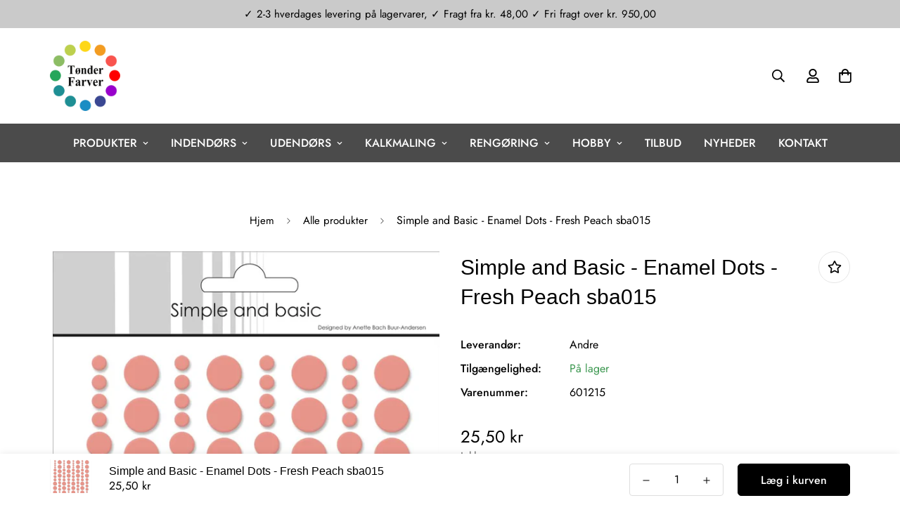

--- FILE ---
content_type: text/html; charset=utf-8
request_url: https://netfarver.dk/products/simple-and-basic-enamel-dots-fresh-peach
body_size: 39818
content:

<!doctype html>
<html
  class="no-js supports-no-cookies"
  lang="da"
  data-template="product"
  
>
  <head>
    <meta charset="utf-8">
    <meta http-equiv="X-UA-Compatible" content="IE=edge">
    <meta name="viewport" content="width=device-width, initial-scale=1, maximum-scale=1.0, user-scalable=0">
    <meta name="theme-color" content="#000"><link rel="canonical" href="https://netfarver.dk/products/simple-and-basic-enamel-dots-fresh-peach">

<link href="//netfarver.dk/cdn/shop/t/4/assets/theme.css?v=140457978482172761241673439590" rel="stylesheet" type="text/css" media="all" />
<link href="//netfarver.dk/cdn/shop/t/4/assets/chunk.css?v=91983825693252634041673439598" rel="stylesheet" type="text/css" media="all" />


<link rel="dns-prefetch" href="https://netfarver.dk/products/simple-and-basic-enamel-dots-fresh-peach" crossorigin>
<link rel="dns-prefetch" href="https://cdn.shopify.com" crossorigin>
<link rel="preconnect" href="https://netfarver.dk/products/simple-and-basic-enamel-dots-fresh-peach" crossorigin>
<link rel="preconnect" href="https://cdn.shopify.com" crossorigin>

<link href="//netfarver.dk/cdn/shop/t/4/assets/app.min.js?v=28774579962080151121673439593" as="script" rel="preload">
<link href="//netfarver.dk/cdn/shop/t/4/assets/foxkit-app.min.js?v=65793317785293974771673439589" as="script" rel="preload">
<link href="//netfarver.dk/cdn/shop/t/4/assets/product-card-swatch.min.js?v=38848960662260051401673439592" as="script" rel="preload">

<link rel="shortcut icon" href="//netfarver.dk/cdn/shop/files/Tnder_Farver_logo_512x512_c000e7da-e5e8-4782-bbb2-9cb32d74f767.png?crop=center&height=32&v=1671198337&width=32" type="image/png"><title class="product">Simple and Basic - Enamel Dots - Fresh Peach sba015</title><meta name="description" content="4, 6, 8mm Fresh Peach -  96 stk"><meta property="og:site_name" content="Netfarver">
<meta property="og:url" content="https://netfarver.dk/products/simple-and-basic-enamel-dots-fresh-peach">
<meta property="og:title" content="Simple and Basic - Enamel Dots - Fresh Peach sba015">
<meta property="og:type" content="product">
<meta property="og:description" content="4, 6, 8mm Fresh Peach -  96 stk"><meta property="og:image" content="http://netfarver.dk/cdn/shop/files/601215.webp?v=1707736066">
<meta property="og:image:secure_url" content="https://netfarver.dk/cdn/shop/files/601215.webp?v=1707736066">
<meta property="og:image:width" content="944">
<meta property="og:image:height" content="1220"><meta property="og:price:amount" content="25,50">
<meta property="og:price:currency" content="DKK"><meta name="twitter:card" content="summary_large_image">
<meta name="twitter:title" content="Simple and Basic - Enamel Dots - Fresh Peach sba015">
<meta name="twitter:description" content="4, 6, 8mm Fresh Peach -  96 stk">

<style>
  @font-face {  font-family: SF-Heading-font;  font-weight:400;  src: url(https://cdn.shopify.com/s/files/1/0595/7291/2305/files/Sentient-Regular.woff2?v=1634182764);  font-display: swap;}:root {  --font-stack-header: SF-Heading-font;  --font-weight-header: 400;}@font-face {  font-family: SF-Body-font;  font-weight:300;  src: url(https://cdn.shopify.com/s/files/1/0561/2742/2636/files/Jost-Light.ttf?v=1618297125);  font-display: swap;}@font-face {  font-family: SF-Body-font;  font-weight:400;  src: url(https://cdn.shopify.com/s/files/1/0561/2742/2636/files/Jost-Regular.ttf?v=1618297125);  font-display: swap;}@font-face {  font-family: SF-Body-font;  font-weight:500;  src: url(https://cdn.shopify.com/s/files/1/0561/2742/2636/files/Jost-Medium.ttf?v=1618297125);  font-display: swap;}@font-face {  font-family: SF-Body-font;  font-weight:600;  src: url(https://cdn.shopify.com/s/files/1/0561/2742/2636/files/Jost-SemiBold.ttf?v=1618297125);  font-display: swap;}@font-face {  font-family: SF-Body-font;  font-weight:700;  src: url(https://cdn.shopify.com/s/files/1/0561/2742/2636/files/Jost-Bold.ttf?v=1618297125);  font-display: swap;}:root {  --font-stack-body: 'SF-Body-font';  --font-weight-body: 400;;}
</style>
<style>
  html{font-size:calc(var(--font-base-size,16) * 1px)}body{font-family:var(--font-stack-body)!important;font-weight:var(--font-weight-body);font-style:var(--font-style-body);color:var(--color-body-text);font-size:calc(var(--font-base-size,16) * 1px);line-height:calc(var(--base-line-height) * 1px);scroll-behavior:smooth}body .h1,body .h2,body .h3,body .h4,body .h5,body .h6,body h1,body h2,body h3,body h4,body h5,body h6{font-family:var(--font-stack-header);font-weight:var(--font-weight-header);font-style:var(--font-style-header);color:var(--color-heading-text);line-height:normal}body .h1,body h1{font-size:calc(((var(--font-h1-mobile))/ (var(--font-base-size))) * 1rem)}body .h2,body h2{font-size:calc(((var(--font-h2-mobile))/ (var(--font-base-size))) * 1rem)}body .h3,body h3{font-size:calc(((var(--font-h3-mobile))/ (var(--font-base-size))) * 1rem)}body .h4,body h4{font-size:calc(((var(--font-h4-mobile))/ (var(--font-base-size))) * 1rem)}body .h5,body h5{font-size:calc(((var(--font-h5-mobile))/ (var(--font-base-size))) * 1rem)}body .h6,body h6{font-size:calc(((var(--font-h6-mobile))/ (var(--font-base-size))) * 1rem);line-height:1.4}@media only screen and (min-width:768px){body .h1,body h1{font-size:calc(((var(--font-h1-desktop))/ (var(--font-base-size))) * 1rem)}body .h2,body h2{font-size:calc(((var(--font-h2-desktop))/ (var(--font-base-size))) * 1rem)}body .h3,body h3{font-size:calc(((var(--font-h3-desktop))/ (var(--font-base-size))) * 1rem)}body .h4,body h4{font-size:calc(((var(--font-h4-desktop))/ (var(--font-base-size))) * 1rem)}body .h5,body h5{font-size:calc(((var(--font-h5-desktop))/ (var(--font-base-size))) * 1rem)}body .h6,body h6{font-size:calc(((var(--font-h6-desktop))/ (var(--font-base-size))) * 1rem)}}.swiper-wrapper{display:flex}.swiper-container:not(.swiper-container-initialized) .swiper-slide{width:calc(100% / var(--items,1));flex:0 0 auto}@media (max-width:1023px){.swiper-container:not(.swiper-container-initialized) .swiper-slide{min-width:40vw;flex:0 0 auto}}@media (max-width:767px){.swiper-container:not(.swiper-container-initialized) .swiper-slide{min-width:66vw;flex:0 0 auto}}.opacity-0{opacity:0}.opacity-100{opacity:1!important;}.placeholder-background{position:absolute;top:0;right:0;bottom:0;left:0;pointer-events:none}.placeholder-background--animation{background-color:#000;animation:placeholder-background-loading 1.5s infinite linear}[data-image-loading]{position:relative}[data-image-loading]:after{content:'';background-color:#000;animation:placeholder-background-loading 1.5s infinite linear;position:absolute;top:0;left:0;width:100%;height:100%;z-index:1}[data-image-loading] img.lazyload{opacity:0}[data-image-loading] img.lazyloaded{opacity:1}.no-js [data-image-loading]{animation-name:none}.lazyload--fade-in{opacity:0;transition:.25s all}.lazyload--fade-in.lazyloaded{opacity:1}@media (min-width:768px){.hidden.md\:block{display:block!important}.hidden.md\:flex{display:flex!important}.hidden.md\:grid{display:grid!important}}@media (min-width:1024px){.hidden.lg\:block{display:block!important}.hidden.lg\:flex{display:flex!important}.hidden.lg\:grid{display:grid!important}}@media (min-width:1280px){.hidden.xl\:block{display:block!important}.hidden.xl\:flex{display:flex!important}.hidden.xl\:grid{display:grid!important}}

  h1, .h1,
  h2, .h2,
  h3, .h3,
  h4, .h4,
  h5, .h5,
  h6, .h6 {
    letter-spacing: 0px;
  }
</style>

    <script>
  // https://codebeautify.org/jsviewer

  function _debounce(fn, wait = 300) {
    let t;
    return (...args) => {
      clearTimeout(t);
      t = setTimeout(() => fn.apply(this, args), wait);
    };
  }

  try {
    window.MinimogSettings = window.MinimogSettings || {};
    window.___mnag = 'userA' + (window.___mnag1 || '') + 'gent';

    var _mh = document.querySelector('header.sf-header__mobile');
    var _dh = document.querySelector('header.sf-header__desktop');
    // Set header height
    function _shh() {
      if (!_mh || !_dh) {
        _mh = document.querySelector('header.sf-header__mobile');
        _dh = document.querySelector('header.sf-header__desktop');
      }
      // Header
      var _hd = window.innerWidth < 1024 ? _mh : _dh;
      if (_hd) {
        document.documentElement.style.setProperty('--sf-header-height', _hd.offsetHeight + 'px');
        window.MinimogSettings.headerHeight = _hd.offsetHeight;
      }
    }

    // setTopbarHeight
    function _stbh() {
      // Topbar
      var _tb = document.querySelector('.sf-topbar');
      if (_tb) {
        document.documentElement.style.setProperty('--sf-topbar-height', _tb.offsetHeight + 'px');
        window.MinimogSettings.topbarHeight = _tb.offsetHeight;
      }
    }

    // setAnnouncementHeight
    function _sah() {
      // announcement_bar
      var _ab = document.querySelector('.announcement-bar');
      if (_ab) {
        document.documentElement.style.setProperty('--sf-announcement-height', _ab.offsetHeight + 'px');
        window.MinimogSettings.topbarHeight = _ab.offsetHeight;
      }
    }

    // setMainContentPadding
    function _smcp() {
      // pageTemplate
      var _pt = document.documentElement.dataset.template;
      if (window.innerWidth >= 1024) {
        if (_dh && _dh.dataset.transparent === "true") {
          if (_pt === 'index' || _pt === 'collection') {
            document.documentElement.style.setProperty('--main-content-padding-top', '0px');
          }
        }
      } else {
        document.documentElement.style.removeProperty('--main-content-padding-top');
      }
    }

    // calculateSectionsHeight
    function _csh() {_shh();_stbh();_sah();_smcp();}
    window.addEventListener('resize', _debounce(_csh, 1000));

    document.documentElement.className = document.documentElement.className.replace('supports-no-cookies', 'supports-cookies').replace('no-js', 'js');
  } catch (error) {
    console.warn('Failed to execute critical scripts', error);
  }

  try {
    // Page speed agent
    var _nu = navigator[window.___mnag];
    var _psas = [
      {
        'b': 'ome-Li',
        'c': 'ghth',
        'd': 'ouse',
        'a': 'Chr',
      },
      {
        'd': 'hts',
        'a': 'Sp',
        'c': 'nsig',
        'b': 'eed I',
      },
      {
        'b': ' Lin',
        'd': '6_64',
        'a': 'X11;',
        'c': 'ux x8',
      }
    ];
    function __fn(i) {
      return Object.keys(_psas[i]).sort().reduce(function (a, c) { return a + _psas[i][c] }, '');
    }

    var __isPSA = (_nu.indexOf(__fn(0)) > -1 || _nu.indexOf(__fn(1)) > -1 || _nu.indexOf(__fn(2)) > -1);
    // var __isPSA = true

    window.___mnag = '!1';
    _psas = null;
  } catch (err) {
    var __isPSA = false;
    var _psas = null;
    window.___mnag = '!1';
  }

  // activateFontAndCriticalCSS
  

  // __activateStyle(this)
  function __as(l) {
    l.rel = 'stylesheet';
    l.media = 'all';
    l.removeAttribute('onload');
  }

  // _onChunkStyleLoad(this)
  function __ocsl(l) {
    if (!__isPSA) __as(l);
  }

  window.__isPSA = __isPSA;
</script>

    <!-- Google Tag Manager -->
<script>(function(w,d,s,l,i){w[l]=w[l]||[];w[l].push({'gtm.start':
            new Date().getTime(),event:'gtm.js'});var f=d.getElementsByTagName(s)[0],
          j=d.createElement(s),dl=l!='dataLayer'?'&l='+l:'';j.async=true;j.src=
          'https://www.googletagmanager.com/gtm.js?id='+i+dl;f.parentNode.insertBefore(j,f);
  })(window,document,'script','dataLayer','GTM-KH2GP4N');</script>
<!-- End Google Tag Manager -->

    <link href="//netfarver.dk/cdn/shop/t/4/assets/theme.css?v=140457978482172761241673439590" rel="stylesheet" type="text/css" media="all" />
    <link href="//netfarver.dk/cdn/shop/t/4/assets/chunk.css?v=91983825693252634041673439598" rel="stylesheet" type="text/css" media="all" />

    
<style data-shopify>:root {		/* BODY */		--base-line-height: 28;		/* PRIMARY COLORS */		--color-primary: #000;		--plyr-color-main: #000;		--color-primary-darker: #333333;		/* TEXT COLORS */		--color-body-text: #000000;		--color-heading-text: #000000;		--color-sub-text: #666666;		--color-text-link: #000000;		--color-text-link-hover: #999999;		/* BUTTON COLORS */		--color-btn-bg:  #000000;		--color-btn-bg-hover: #000000;		--color-btn-text: #ffffff;		--color-btn-text-hover: #ffffff;    	--color-btn-secondary-border: #000000;    	--color-btn-secondary-text: #000000;		--btn-letter-spacing: 0px;		--btn-border-radius: 5px;		--btn-border-width: 1px;		--btn-line-height: 23px;				/* PRODUCT COLORS */		--product-title-color: #000000;		--product-sale-price-color: #9b9b9b;		--product-regular-price-color: #c02c30;		--product-type-color: #9b9b9b;		--product-desc-color: #666666;		/* TOPBAR COLORS */		--color-topbar-background: #cacaca;		--color-topbar-text: #000000;		/* MENU BAR COLORS */		--color-menu-background: #4b4b4b;		--color-menu-text: #ffffff;		/* BORDER COLORS */		--color-border: #e6e6e6;		/* FOOTER COLORS */		--color-footer-text: #000;		--color-footer-subtext: #666666;		--color-footer-background: #f5f5f5;		--color-footer-link: #666666;		--color-footer-link-hover: #000000;		--color-footer-background-mobile: #F5F5F5;		/* FOOTER BOTTOM COLORS */		--color-footer-bottom-text: #000000;		--color-footer-bottom-background: #f5f5f5;		--color-footer-bottom-background-mobile: #F5F5F5;		/* HEADER */		--color-header-text: #000000;		--color-header-transparent-text: #000000;		--color-main-background: #ffffff;		--color-field-background: #ffffff;		--color-header-background: #ffffff;		--color-cart-wishlist-count: #ffffff;		--bg-cart-wishlist-count: #da3f3f;		--swatch-item-background-default: #f7f8fa;		--text-gray-400: #777777;		--text-gray-9b: #9b9b9b;		--text-black: #000000;		--text-white: #ffffff;		--bg-gray-400: #f7f8fa;		--bg-black: #000000;		--rounded-full: 9999px;		--border-color-1: #eeeeee;		--border-color-2: #b2b2b2;		--border-color-3: #d2d2d2;		--border-color-4: #737373;		--color-secondary: #666666;		--color-success: #3a8735;		--color-warning: #ff706b;		--color-info: #959595;		--color-disabled: #cecece;		--bg-disabled: #f7f7f7;		--bg-hover: #737373;		--bg-color-tooltip: #000000;		--text-color-tooltip: #ffffff;		--color-image-overlay: #000000;		--opacity-image-overlay: 0.2;		--theme-shadow: 0 5px 15px 0 rgba(0, 0, 0, 0.07);    	--arrow-select-box: url(//netfarver.dk/cdn/shop/t/4/assets/ar-down.svg?v=92728264558441377851673439597);		/* FONT SIZES */		--font-base-size: 16;		--font-btn-size: 16px;		--font-btn-weight: 500;		--font-h1-desktop: 47;		--font-h1-mobile: 43;		--font-h2-desktop: 36;		--font-h2-mobile: 33;		--font-h3-desktop: 27;		--font-h3-mobile: 24;		--font-h4-desktop: 23;		--font-h4-mobile: 21;		--font-h5-desktop: 20;		--font-h5-mobile: 18;		--font-h6-desktop: 18;		--font-h6-mobile: 17;    	--arrow-down-url: url(//netfarver.dk/cdn/shop/t/4/assets/arrow-down.svg?v=157552497485556416461673439589);    	--arrow-down-white-url: url(//netfarver.dk/cdn/shop/t/4/assets/arrow-down-white.svg?v=70535736727834135531673439596);    	--product-title-line-clamp: unset;		--spacing-sections-desktop: 100px;        --spacing-sections-tablet: 75px;        --spacing-sections-mobile: 50px;	}
</style>

<link href="//netfarver.dk/cdn/shop/t/4/assets/custom.css?v=46966881979217838491732194958" rel="stylesheet" type="text/css" media="all" />

<style data-shopify>body {
    --container-width: 1170;
    --fluid-container-width: 1620px;
    --fluid-container-offset: 65px;
    background-color: #ffffff;
  }
  [style*="--aspect-ratio"]:before {
    padding-top: calc(100% / (0.0001 + var(--aspect-ratio, 16/9)));
  }
  @media ( max-width: 767px ) {
    [style*="--aspect-ratio"]:before {
      padding-top: calc(100% / (0.0001 + var(--aspect-ratio-mobile, var(--aspect-ratio, 16/9)) ));
    }
  }.sf__img-no-effect-hover .sf__hover-scale-up:hover img {  transform: none;}.text-color-regular-price {  font-weight: 500;}.sf__btn.sf__btn-link:after, .sf__btn.sf__btn-link:before, a.sf__btn.sf__btn-link:after, a.sf__btn.sf__btn-link:before, button.sf__btn.sf__btn-link:after, button.sf__btn.sf__btn-link:before {  height: 1px;}.sf__btn.sf__btn-link:before, a.sf__btn.sf__btn-link:before, button.sf__btn.sf__btn-link:before {  background: rgba(0, 0, 0, 0.25);}.sf__btn.sf__btn-link, a.sf__btn.sf__btn-link, button.sf__btn.sf__btn-link {  font-weight: 400;}.sf-custom__block--product_form .prod__vendor {  font-weight: 600;  text-transform: uppercase;  font-size: 15px;  letter-spacing: 2px;  color: #C02C30;  margin-bottom: 10px;}.sf-custom__block--product_form .prod__title {  font-size: 34px;  line-height: 1.33;  margin-bottom: 15px;  display: block;  margin-top: 0;}.sf-custom__block--product_form .text-color-regular-price {  font-size: 26px;  font-weight: 500;}.sf-custom__block--product_form .prod_prices {  margin-bottom: 20px;}.sf-custom__block--product_form .prod__option-label {  display: none !important;}.sf-custom__block--product_form .sf-prod__info .quantity-input {  background: transparent;  border: 1px solid #E4E4E4;  border-radius: 5px;}.sf-custom__block--product_form .sf-prod__info .quantity-input input {  background: transparent;}.sf-hero__subtitle {  font-weight: 600;  text-transform: uppercase;  letter-spacing: 2px;  color: #C02C30;  line-height: 1.44;  font-size: 18px;}.sf-hero__title {  line-height: 1.283;  margin-bottom: 10px;}.sf__custom-countdown-1 .sf__cdt-inner h3 {  font-size: 24px;  line-height: 1.33;  margin-bottom: 38px;}.sf__custom-countdown-1 .countdown-timer-container .countdown-timer-day,.sf__custom-countdown-1 .countdown-timer-container .countdown-timer-hour,.sf__custom-countdown-1 .countdown-timer-container .countdown-timer-minute,.sf__custom-countdown-1 .countdown-timer-container .countdown-timer-day + p,.sf__custom-countdown-1 .countdown-timer-container .countdown-timer-hour + p,.sf__custom-countdown-1 .countdown-timer-container .countdown-timer-minute + p,.sf__custom-countdown-1 .countdown-timer-container .countdown-timer-sec + p {  letter-spacing: 1px;}.sf__custom-icon-box-1 .sf-icon-box {  background: #fff;  box-shadow: 0px 30px 50px rgb(0 0 0 / 4%);  border-radius: 5px;  padding: 32px 20px;}.sf__custom-icon-box-1 .sf-icon-box__text h3 {  font-size: 20px;  font-weight: 500;  line-height: 2.3;  margin-bottom: 0;}.sf__newsletter-section {  background-image: url('https://cdn.shopify.com/s/files/1/0595/7291/2305/files/bg-newsletter.jpg?v=1636184520');  background-repeat: no-repeat;  background-size: cover;}.sf__newsletter-section .newsletter__form-heading {  margin-bottom: 22px;}.sf__newsletter-section .newsletter__form-heading h3 {  font-size: 36px;  line-height: 1.3;}.sf__newsletter-section .sf__newsletter-form-group {  background: #fff;  max-width: 500px;}.sf__newsletter-section .sf__newsletter-form-group input,.sf__newsletter-section .sf__newsletter-form-group button {  color: #000 !important;}.sf__newsletter-section .sf__newsletter-form-group input::placeholder {  color: #666 !important;}.sf__newsletter-section .sf__newsletter-form-group button svg {  fill: #000;}@media screen and (min-width: 768px) {  .sf__custom-countdown-1 .sf__cdt-inner {    padding-bottom: 0;    height: 30vh;  }}@media screen and (min-width: 1280px) {  .sf-hero__title {    font-size: 60px;  }  .sf-hero__text {    margin-bottom: 35px;  }}@media screen and (max-width: 767px) {  .sf__newsletter-section .newsletter__form-heading h3 {    font-size: 24px;  }    .sf__custom-countdown-1 .sf__cdt-inner h3 {    margin-bottom: 20px;  }    .sf__custom-collection-list .sf__ms-wrapper:not(.swiper-container-initialized) .sf-column {    width: 40vw !important;  }    .sf-hero__subtitle {    font-size: 14px;    margin-bottom: 10px;  }    .sf-hero__title {    font-size: 36px;  }    .sf-hero__btn, .sf-hero__btn a {    width: 100%;  }}
</style>


    <script src="//netfarver.dk/cdn/shop/t/4/assets/theme-global.js?v=127375275894373169311673439596" defer="defer"></script>
    <script src="//netfarver.dk/cdn/shop/t/4/assets/app.min.js?v=28774579962080151121673439593" defer="defer"></script>

    <script>window.performance && window.performance.mark && window.performance.mark('shopify.content_for_header.start');</script><meta id="shopify-digital-wallet" name="shopify-digital-wallet" content="/69525307668/digital_wallets/dialog">
<meta name="shopify-checkout-api-token" content="449444b0aa31c63627f64c6230b7a8c4">
<link rel="alternate" type="application/json+oembed" href="https://netfarver.dk/products/simple-and-basic-enamel-dots-fresh-peach.oembed">
<script async="async" src="/checkouts/internal/preloads.js?locale=da-DK"></script>
<script id="apple-pay-shop-capabilities" type="application/json">{"shopId":69525307668,"countryCode":"DK","currencyCode":"DKK","merchantCapabilities":["supports3DS"],"merchantId":"gid:\/\/shopify\/Shop\/69525307668","merchantName":"Netfarver","requiredBillingContactFields":["postalAddress","email"],"requiredShippingContactFields":["postalAddress","email"],"shippingType":"shipping","supportedNetworks":["visa","maestro","masterCard"],"total":{"type":"pending","label":"Netfarver","amount":"1.00"},"shopifyPaymentsEnabled":true,"supportsSubscriptions":true}</script>
<script id="shopify-features" type="application/json">{"accessToken":"449444b0aa31c63627f64c6230b7a8c4","betas":["rich-media-storefront-analytics"],"domain":"netfarver.dk","predictiveSearch":true,"shopId":69525307668,"locale":"da"}</script>
<script>var Shopify = Shopify || {};
Shopify.shop = "shop-tonderfarver.myshopify.com";
Shopify.locale = "da";
Shopify.currency = {"active":"DKK","rate":"1.0"};
Shopify.country = "DK";
Shopify.theme = {"name":"MINIMOG v3.2.1 (01\/11)","id":141599080724,"schema_name":"Minimog - OS 2.0","schema_version":"3.2.1","theme_store_id":null,"role":"main"};
Shopify.theme.handle = "null";
Shopify.theme.style = {"id":null,"handle":null};
Shopify.cdnHost = "netfarver.dk/cdn";
Shopify.routes = Shopify.routes || {};
Shopify.routes.root = "/";</script>
<script type="module">!function(o){(o.Shopify=o.Shopify||{}).modules=!0}(window);</script>
<script>!function(o){function n(){var o=[];function n(){o.push(Array.prototype.slice.apply(arguments))}return n.q=o,n}var t=o.Shopify=o.Shopify||{};t.loadFeatures=n(),t.autoloadFeatures=n()}(window);</script>
<script id="shop-js-analytics" type="application/json">{"pageType":"product"}</script>
<script defer="defer" async type="module" src="//netfarver.dk/cdn/shopifycloud/shop-js/modules/v2/client.init-shop-cart-sync_ByjAFD2B.da.esm.js"></script>
<script defer="defer" async type="module" src="//netfarver.dk/cdn/shopifycloud/shop-js/modules/v2/chunk.common_D-UimmQe.esm.js"></script>
<script defer="defer" async type="module" src="//netfarver.dk/cdn/shopifycloud/shop-js/modules/v2/chunk.modal_C_zrfWbZ.esm.js"></script>
<script type="module">
  await import("//netfarver.dk/cdn/shopifycloud/shop-js/modules/v2/client.init-shop-cart-sync_ByjAFD2B.da.esm.js");
await import("//netfarver.dk/cdn/shopifycloud/shop-js/modules/v2/chunk.common_D-UimmQe.esm.js");
await import("//netfarver.dk/cdn/shopifycloud/shop-js/modules/v2/chunk.modal_C_zrfWbZ.esm.js");

  window.Shopify.SignInWithShop?.initShopCartSync?.({"fedCMEnabled":true,"windoidEnabled":true});

</script>
<script id="__st">var __st={"a":69525307668,"offset":3600,"reqid":"9f066713-8045-4c64-a507-ed9864c7f90b-1769202988","pageurl":"netfarver.dk\/products\/simple-and-basic-enamel-dots-fresh-peach","u":"c9f17465c546","p":"product","rtyp":"product","rid":9004472303960};</script>
<script>window.ShopifyPaypalV4VisibilityTracking = true;</script>
<script id="captcha-bootstrap">!function(){'use strict';const t='contact',e='account',n='new_comment',o=[[t,t],['blogs',n],['comments',n],[t,'customer']],c=[[e,'customer_login'],[e,'guest_login'],[e,'recover_customer_password'],[e,'create_customer']],r=t=>t.map((([t,e])=>`form[action*='/${t}']:not([data-nocaptcha='true']) input[name='form_type'][value='${e}']`)).join(','),a=t=>()=>t?[...document.querySelectorAll(t)].map((t=>t.form)):[];function s(){const t=[...o],e=r(t);return a(e)}const i='password',u='form_key',d=['recaptcha-v3-token','g-recaptcha-response','h-captcha-response',i],f=()=>{try{return window.sessionStorage}catch{return}},m='__shopify_v',_=t=>t.elements[u];function p(t,e,n=!1){try{const o=window.sessionStorage,c=JSON.parse(o.getItem(e)),{data:r}=function(t){const{data:e,action:n}=t;return t[m]||n?{data:e,action:n}:{data:t,action:n}}(c);for(const[e,n]of Object.entries(r))t.elements[e]&&(t.elements[e].value=n);n&&o.removeItem(e)}catch(o){console.error('form repopulation failed',{error:o})}}const l='form_type',E='cptcha';function T(t){t.dataset[E]=!0}const w=window,h=w.document,L='Shopify',v='ce_forms',y='captcha';let A=!1;((t,e)=>{const n=(g='f06e6c50-85a8-45c8-87d0-21a2b65856fe',I='https://cdn.shopify.com/shopifycloud/storefront-forms-hcaptcha/ce_storefront_forms_captcha_hcaptcha.v1.5.2.iife.js',D={infoText:'Beskyttet af hCaptcha',privacyText:'Beskyttelse af persondata',termsText:'Vilkår'},(t,e,n)=>{const o=w[L][v],c=o.bindForm;if(c)return c(t,g,e,D).then(n);var r;o.q.push([[t,g,e,D],n]),r=I,A||(h.body.append(Object.assign(h.createElement('script'),{id:'captcha-provider',async:!0,src:r})),A=!0)});var g,I,D;w[L]=w[L]||{},w[L][v]=w[L][v]||{},w[L][v].q=[],w[L][y]=w[L][y]||{},w[L][y].protect=function(t,e){n(t,void 0,e),T(t)},Object.freeze(w[L][y]),function(t,e,n,w,h,L){const[v,y,A,g]=function(t,e,n){const i=e?o:[],u=t?c:[],d=[...i,...u],f=r(d),m=r(i),_=r(d.filter((([t,e])=>n.includes(e))));return[a(f),a(m),a(_),s()]}(w,h,L),I=t=>{const e=t.target;return e instanceof HTMLFormElement?e:e&&e.form},D=t=>v().includes(t);t.addEventListener('submit',(t=>{const e=I(t);if(!e)return;const n=D(e)&&!e.dataset.hcaptchaBound&&!e.dataset.recaptchaBound,o=_(e),c=g().includes(e)&&(!o||!o.value);(n||c)&&t.preventDefault(),c&&!n&&(function(t){try{if(!f())return;!function(t){const e=f();if(!e)return;const n=_(t);if(!n)return;const o=n.value;o&&e.removeItem(o)}(t);const e=Array.from(Array(32),(()=>Math.random().toString(36)[2])).join('');!function(t,e){_(t)||t.append(Object.assign(document.createElement('input'),{type:'hidden',name:u})),t.elements[u].value=e}(t,e),function(t,e){const n=f();if(!n)return;const o=[...t.querySelectorAll(`input[type='${i}']`)].map((({name:t})=>t)),c=[...d,...o],r={};for(const[a,s]of new FormData(t).entries())c.includes(a)||(r[a]=s);n.setItem(e,JSON.stringify({[m]:1,action:t.action,data:r}))}(t,e)}catch(e){console.error('failed to persist form',e)}}(e),e.submit())}));const S=(t,e)=>{t&&!t.dataset[E]&&(n(t,e.some((e=>e===t))),T(t))};for(const o of['focusin','change'])t.addEventListener(o,(t=>{const e=I(t);D(e)&&S(e,y())}));const B=e.get('form_key'),M=e.get(l),P=B&&M;t.addEventListener('DOMContentLoaded',(()=>{const t=y();if(P)for(const e of t)e.elements[l].value===M&&p(e,B);[...new Set([...A(),...v().filter((t=>'true'===t.dataset.shopifyCaptcha))])].forEach((e=>S(e,t)))}))}(h,new URLSearchParams(w.location.search),n,t,e,['guest_login'])})(!0,!0)}();</script>
<script integrity="sha256-4kQ18oKyAcykRKYeNunJcIwy7WH5gtpwJnB7kiuLZ1E=" data-source-attribution="shopify.loadfeatures" defer="defer" src="//netfarver.dk/cdn/shopifycloud/storefront/assets/storefront/load_feature-a0a9edcb.js" crossorigin="anonymous"></script>
<script data-source-attribution="shopify.dynamic_checkout.dynamic.init">var Shopify=Shopify||{};Shopify.PaymentButton=Shopify.PaymentButton||{isStorefrontPortableWallets:!0,init:function(){window.Shopify.PaymentButton.init=function(){};var t=document.createElement("script");t.src="https://netfarver.dk/cdn/shopifycloud/portable-wallets/latest/portable-wallets.da.js",t.type="module",document.head.appendChild(t)}};
</script>
<script data-source-attribution="shopify.dynamic_checkout.buyer_consent">
  function portableWalletsHideBuyerConsent(e){var t=document.getElementById("shopify-buyer-consent"),n=document.getElementById("shopify-subscription-policy-button");t&&n&&(t.classList.add("hidden"),t.setAttribute("aria-hidden","true"),n.removeEventListener("click",e))}function portableWalletsShowBuyerConsent(e){var t=document.getElementById("shopify-buyer-consent"),n=document.getElementById("shopify-subscription-policy-button");t&&n&&(t.classList.remove("hidden"),t.removeAttribute("aria-hidden"),n.addEventListener("click",e))}window.Shopify?.PaymentButton&&(window.Shopify.PaymentButton.hideBuyerConsent=portableWalletsHideBuyerConsent,window.Shopify.PaymentButton.showBuyerConsent=portableWalletsShowBuyerConsent);
</script>
<script data-source-attribution="shopify.dynamic_checkout.cart.bootstrap">document.addEventListener("DOMContentLoaded",(function(){function t(){return document.querySelector("shopify-accelerated-checkout-cart, shopify-accelerated-checkout")}if(t())Shopify.PaymentButton.init();else{new MutationObserver((function(e,n){t()&&(Shopify.PaymentButton.init(),n.disconnect())})).observe(document.body,{childList:!0,subtree:!0})}}));
</script>
<script id='scb4127' type='text/javascript' async='' src='https://netfarver.dk/cdn/shopifycloud/privacy-banner/storefront-banner.js'></script><link id="shopify-accelerated-checkout-styles" rel="stylesheet" media="screen" href="https://netfarver.dk/cdn/shopifycloud/portable-wallets/latest/accelerated-checkout-backwards-compat.css" crossorigin="anonymous">
<style id="shopify-accelerated-checkout-cart">
        #shopify-buyer-consent {
  margin-top: 1em;
  display: inline-block;
  width: 100%;
}

#shopify-buyer-consent.hidden {
  display: none;
}

#shopify-subscription-policy-button {
  background: none;
  border: none;
  padding: 0;
  text-decoration: underline;
  font-size: inherit;
  cursor: pointer;
}

#shopify-subscription-policy-button::before {
  box-shadow: none;
}

      </style>

<script>window.performance && window.performance.mark && window.performance.mark('shopify.content_for_header.end');</script>    
  <!-- BEGIN app block: shopify://apps/foxkit-sales-boost/blocks/foxkit-theme-helper/13f41957-6b79-47c1-99a2-e52431f06fff -->
<style data-shopify>
  
  .foxkit-critical-hidden {
  	display: none !important;
  }
</style>
<script>
   var ShopifyRootUrl = "\/";
   var _useRootBaseUrl = null
   window.FoxKitThemeHelperEnabled = true;
   window.FoxKitPlugins = window.FoxKitPlugins || {}
   window.FoxKitStrings = window.FoxKitStrings || {}
   window.FoxKitAssets = window.FoxKitAssets || {}
   window.FoxKitModules = window.FoxKitModules || {}
   window.FoxKitSettings = {
     discountPrefix: "FX",
     showWaterMark: null,
     multipleLanguages: null,
     primaryLocale: true,
     combineWithProductDiscounts: true,
     enableAjaxAtc: true,
     discountApplyBy: "discount_code",
     foxKitBaseUrl: "foxkit.app",
     shopDomain: "https:\/\/netfarver.dk",
     baseUrl: _useRootBaseUrl ? "/" : ShopifyRootUrl.endsWith('/') ? ShopifyRootUrl : ShopifyRootUrl + '/',
     currencyCode: "DKK",
     moneyFormat: !!window.MinimogTheme ? window.MinimogSettings.money_format : "{{amount_with_comma_separator}} kr",
     moneyWithCurrencyFormat: "{{amount_with_comma_separator}} DKK",
     template: "product",
     templateName: "product",
     optimizePerformance: false,product: Object.assign({"id":9004472303960,"title":"Simple and Basic - Enamel Dots - Fresh Peach sba015","handle":"simple-and-basic-enamel-dots-fresh-peach","description":"\u003cp\u003e\u003cspan data-mce-fragment=\"1\"\u003e4, 6, 8mm\u003c\/span\u003e\u003c\/p\u003e\n\u003cp\u003e\u003cspan\u003eFresh Peach -  96 stk\u003c\/span\u003e\u003c\/p\u003e","published_at":"2024-02-12T12:07:44+01:00","created_at":"2024-02-12T12:07:44+01:00","vendor":"Andre","type":"","tags":["manglerStregkode"],"price":2550,"price_min":2550,"price_max":2550,"available":true,"price_varies":false,"compare_at_price":null,"compare_at_price_min":0,"compare_at_price_max":0,"compare_at_price_varies":false,"variants":[{"id":47805986210136,"title":"Default Title","option1":"Default Title","option2":null,"option3":null,"sku":"601215","requires_shipping":true,"taxable":true,"featured_image":null,"available":true,"name":"Simple and Basic - Enamel Dots - Fresh Peach sba015","public_title":null,"options":["Default Title"],"price":2550,"weight":25,"compare_at_price":null,"inventory_management":"shopify","barcode":"5712039026191","requires_selling_plan":false,"selling_plan_allocations":[]}],"images":["\/\/netfarver.dk\/cdn\/shop\/files\/601215.webp?v=1707736066"],"featured_image":"\/\/netfarver.dk\/cdn\/shop\/files\/601215.webp?v=1707736066","options":["Title"],"media":[{"alt":null,"id":46556689760600,"position":1,"preview_image":{"aspect_ratio":0.774,"height":1220,"width":944,"src":"\/\/netfarver.dk\/cdn\/shop\/files\/601215.webp?v=1707736066"},"aspect_ratio":0.774,"height":1220,"media_type":"image","src":"\/\/netfarver.dk\/cdn\/shop\/files\/601215.webp?v=1707736066","width":944}],"requires_selling_plan":false,"selling_plan_groups":[],"content":"\u003cp\u003e\u003cspan data-mce-fragment=\"1\"\u003e4, 6, 8mm\u003c\/span\u003e\u003c\/p\u003e\n\u003cp\u003e\u003cspan\u003eFresh Peach -  96 stk\u003c\/span\u003e\u003c\/p\u003e"}, {
       variants: [{"id":47805986210136,"title":"Default Title","option1":"Default Title","option2":null,"option3":null,"sku":"601215","requires_shipping":true,"taxable":true,"featured_image":null,"available":true,"name":"Simple and Basic - Enamel Dots - Fresh Peach sba015","public_title":null,"options":["Default Title"],"price":2550,"weight":25,"compare_at_price":null,"inventory_management":"shopify","barcode":"5712039026191","requires_selling_plan":false,"selling_plan_allocations":[]}],
       selectedVariant: {"id":47805986210136,"title":"Default Title","option1":"Default Title","option2":null,"option3":null,"sku":"601215","requires_shipping":true,"taxable":true,"featured_image":null,"available":true,"name":"Simple and Basic - Enamel Dots - Fresh Peach sba015","public_title":null,"options":["Default Title"],"price":2550,"weight":25,"compare_at_price":null,"inventory_management":"shopify","barcode":"5712039026191","requires_selling_plan":false,"selling_plan_allocations":[]},
       hasOnlyDefaultVariant: true,
       collections: [{"id":600574230872,"handle":"all","title":"Alle produkter","updated_at":"2026-01-23T13:11:12+01:00","body_html":"","published_at":"2023-04-17T16:17:15+02:00","sort_order":"best-selling","template_suffix":"","disjunctive":false,"rules":[{"column":"variant_price","relation":"greater_than","condition":"0"}],"published_scope":"global"},{"id":430565064980,"handle":"hobbyvarer","updated_at":"2026-01-23T13:11:12+01:00","published_at":"2022-12-16T16:21:04+01:00","sort_order":"alpha-asc","template_suffix":"","published_scope":"global","title":"Hobby","body_html":""},{"id":603146486104,"handle":"til-kort-scrap-diverse","updated_at":"2026-01-23T13:11:12+01:00","published_at":"2023-05-12T11:39:47+02:00","sort_order":"manual","template_suffix":"","published_scope":"global","title":"Kort\/scrap diverse","body_html":""}]
     }),routes: {
       root: "\/",
       cart: "\/cart",
       cart_add_url: '/cart/add',
       cart_change_url: '/cart/change',
       cart_update_url: '/cart/update'
     },
     dateNow: "2026\/01\/23 22:16:00+0100 (CET)",
     isMinimogTheme: !!window.MinimogTheme,
     designMode: false,
     pageType: "product",
     pageUrl: "\/products\/simple-and-basic-enamel-dots-fresh-peach",
     selectors: null
   };window.FoxKitSettings.product.variants[0].inventory_quantity = 3;
  		window.FoxKitSettings.product.variants[0].inventory_policy = "deny";window.FoxKitSettings.product.selectedVariant.inventory_quantity = 3;
  		window.FoxKitSettings.product.selectedVariant.inventory_policy = "deny";
  

  FoxKitStrings = {"da":{"date_format":"dd\/MM\/yyyy","discount_summary":"Du vil få \u003cstrong\u003e{discount_value}\u003c\/strong\u003e af på hvert produkt","discount_title":"SPECIALT TILBUD","free":"GRATIS","add_button":"Tilføj","added_button":"Tilføjet","bundle_button":"Tilføj valgt(e) produkt(er)","bundle_select":"Vælg","bundle_selected":"Valgt","bundle_total":"Totalt","bundle_saved":"Gemt","bundle_this_item":"Dette produkt","qty_discount_title":"{item_count} produkt(er) få {discount_value} rabat","qty_discount_note":"på hvert produkt","prepurchase_title":"Ofte købt sammen med \"{product_title}\"","prepurchase_added":"You just added","incart_title":"Kunder har også købt sammen med \"{product_title}\"","sizechart_button":"Størrelse skema","field_name":"Indtast dit navn","field_email":"Indtast din email","field_birthday":"Fødselsdag","discount_noti":"* Rabatkoden vil blive udregnet og tilføjet i checkout","fox_discount_noti":"* Du kan indløse 1 rabatkode af \u003cspan\u003e{price}\u003c\/span\u003e (\u003cspan\u003e{discount_title}\u003c\/span\u003e). Dette tilbud \u003cb\u003ekan ikke bruges\u003c\/b\u003e med andre rabatkoder!","bis_open":"Giv mig besked når produktet er på lager","bis_heading":"Tilbage på lager besked 📬","bis_desc":"Vi vil sende dig besked lige så snart produktet er på lager igen.","bis_submit":"Giv mig besked","bis_email":"Email","bis_name":"Navn","bis_phone":"Telefon nummer","bis_note":"Note","bis_signup":"Email mig med nyheder og tilbud","bis_thankyou":"Tak! Vi sender dig en email når produktet er på lager igen","preorder_discount_title":"🎁 Forudbestil nu for at få \u003cstrong\u003e{discount_value}\u003c\/strong\u003e tilbud","preorder_shipping_note":"🚚 Varene vil blive leveret på eller før \u003cstrong\u003e{eta}\u003c\/strong\u003e","preorder_end_note":"🔥 Forudbestilling vile slutte den \u003cstrong\u003e{end_time}\u003c\/strong\u003e"}};

  FoxKitAssets = {
    sizechart: "https:\/\/cdn.shopify.com\/extensions\/019be515-346b-7647-b3af-a9bd14da62c1\/foxkit-extensions-452\/assets\/size-chart.js",
    preorder: "https:\/\/cdn.shopify.com\/extensions\/019be515-346b-7647-b3af-a9bd14da62c1\/foxkit-extensions-452\/assets\/preorder.js",
    preorderBadge: "https:\/\/cdn.shopify.com\/extensions\/019be515-346b-7647-b3af-a9bd14da62c1\/foxkit-extensions-452\/assets\/preorder-badge.js",
    prePurchase: "https:\/\/cdn.shopify.com\/extensions\/019be515-346b-7647-b3af-a9bd14da62c1\/foxkit-extensions-452\/assets\/pre-purchase.js",
    prePurchaseStyle: "https:\/\/cdn.shopify.com\/extensions\/019be515-346b-7647-b3af-a9bd14da62c1\/foxkit-extensions-452\/assets\/pre-purchase.css",
    inCart: "https:\/\/cdn.shopify.com\/extensions\/019be515-346b-7647-b3af-a9bd14da62c1\/foxkit-extensions-452\/assets\/incart.js",
    inCartStyle: "https:\/\/cdn.shopify.com\/extensions\/019be515-346b-7647-b3af-a9bd14da62c1\/foxkit-extensions-452\/assets\/incart.css",
    productCountdown: "https:\/\/cdn.shopify.com\/extensions\/019be515-346b-7647-b3af-a9bd14da62c1\/foxkit-extensions-452\/assets\/product-countdown.css"
  }
  FoxKitPlugins.popUpLock = 
  FoxKitPlugins.luckyWheelLock = 

  
  
    FoxKitPlugins.Countdown = Object.values({}).filter(entry => entry.active).map(entry => ({...(entry || {}), locales: !FoxKitSettings.primaryLocale && entry?.locales?.[Shopify.locale]}))
    FoxKitPlugins.PreOrder = Object.values({}).filter(entry => entry.active)
    FoxKitPlugins.PrePurchase = Object.values({}).filter(entry => entry.active)
    FoxKitPlugins.InCart = Object.values({}).filter(entry => entry.active)
    FoxKitPlugins.QuantityDiscount = Object.values({}).filter(entry => entry.active).map(entry => ({...(entry || {}), locales: !FoxKitSettings.primaryLocale && entry?.locales?.[Shopify.locale]}))
    FoxKitPlugins.Bundle = Object.values({}).filter(entry => entry.active).map(entry => ({...(entry || {}), locales: !FoxKitSettings.primaryLocale && entry?.locales?.[Shopify.locale]}));
    FoxKitPlugins.Menus = Object.values({});
    FoxKitPlugins.Menus = FoxKitPlugins.Menus?.map((item) => {
      if (typeof item === 'string') return JSON.parse(item);
      return item;
    });
    FoxKitPlugins.MenuData = Object.values({});
    FoxKitPlugins.MenuData = FoxKitPlugins.MenuData?.map((item) => {
      if (typeof item === 'string') return JSON.parse(item);
      return item;
    });

    
     
       FoxKitPlugins.SizeChart = Object.values({}).filter(entry => entry.active).map(entry => ({...(entry || {}), locales: !FoxKitSettings.primaryLocale && entry?.locales?.[Shopify.locale]}))
       FoxKitPlugins.ProductRecommendation = Object.values({}).filter(entry => entry.active).map(entry => ({...(entry || {}), locales: !FoxKitSettings.primaryLocale && entry?.locales?.[Shopify.locale]}))
    

  

  
  FoxKitPlugins.StockCountdown = null;
  if(FoxKitPlugins.StockCountdown) FoxKitPlugins.StockCountdown.locales = !FoxKitSettings.primaryLocale && FoxKitPlugins.StockCountdown?.locales?.[Shopify.locale];

  

  
  
</script>

<link href="//cdn.shopify.com/extensions/019be515-346b-7647-b3af-a9bd14da62c1/foxkit-extensions-452/assets/main.css" rel="stylesheet" type="text/css" media="all" />
<script src='https://cdn.shopify.com/extensions/019be515-346b-7647-b3af-a9bd14da62c1/foxkit-extensions-452/assets/vendor.js' defer='defer' fetchpriority='high'></script>
<script src='https://cdn.shopify.com/extensions/019be515-346b-7647-b3af-a9bd14da62c1/foxkit-extensions-452/assets/main.js' defer='defer' fetchpriority='high'></script>
<script src='https://cdn.shopify.com/extensions/019be515-346b-7647-b3af-a9bd14da62c1/foxkit-extensions-452/assets/global.js' defer='defer' fetchpriority='low'></script>
























<!-- END app block --><link href="https://monorail-edge.shopifysvc.com" rel="dns-prefetch">
<script>(function(){if ("sendBeacon" in navigator && "performance" in window) {try {var session_token_from_headers = performance.getEntriesByType('navigation')[0].serverTiming.find(x => x.name == '_s').description;} catch {var session_token_from_headers = undefined;}var session_cookie_matches = document.cookie.match(/_shopify_s=([^;]*)/);var session_token_from_cookie = session_cookie_matches && session_cookie_matches.length === 2 ? session_cookie_matches[1] : "";var session_token = session_token_from_headers || session_token_from_cookie || "";function handle_abandonment_event(e) {var entries = performance.getEntries().filter(function(entry) {return /monorail-edge.shopifysvc.com/.test(entry.name);});if (!window.abandonment_tracked && entries.length === 0) {window.abandonment_tracked = true;var currentMs = Date.now();var navigation_start = performance.timing.navigationStart;var payload = {shop_id: 69525307668,url: window.location.href,navigation_start,duration: currentMs - navigation_start,session_token,page_type: "product"};window.navigator.sendBeacon("https://monorail-edge.shopifysvc.com/v1/produce", JSON.stringify({schema_id: "online_store_buyer_site_abandonment/1.1",payload: payload,metadata: {event_created_at_ms: currentMs,event_sent_at_ms: currentMs}}));}}window.addEventListener('pagehide', handle_abandonment_event);}}());</script>
<script id="web-pixels-manager-setup">(function e(e,d,r,n,o){if(void 0===o&&(o={}),!Boolean(null===(a=null===(i=window.Shopify)||void 0===i?void 0:i.analytics)||void 0===a?void 0:a.replayQueue)){var i,a;window.Shopify=window.Shopify||{};var t=window.Shopify;t.analytics=t.analytics||{};var s=t.analytics;s.replayQueue=[],s.publish=function(e,d,r){return s.replayQueue.push([e,d,r]),!0};try{self.performance.mark("wpm:start")}catch(e){}var l=function(){var e={modern:/Edge?\/(1{2}[4-9]|1[2-9]\d|[2-9]\d{2}|\d{4,})\.\d+(\.\d+|)|Firefox\/(1{2}[4-9]|1[2-9]\d|[2-9]\d{2}|\d{4,})\.\d+(\.\d+|)|Chrom(ium|e)\/(9{2}|\d{3,})\.\d+(\.\d+|)|(Maci|X1{2}).+ Version\/(15\.\d+|(1[6-9]|[2-9]\d|\d{3,})\.\d+)([,.]\d+|)( \(\w+\)|)( Mobile\/\w+|) Safari\/|Chrome.+OPR\/(9{2}|\d{3,})\.\d+\.\d+|(CPU[ +]OS|iPhone[ +]OS|CPU[ +]iPhone|CPU IPhone OS|CPU iPad OS)[ +]+(15[._]\d+|(1[6-9]|[2-9]\d|\d{3,})[._]\d+)([._]\d+|)|Android:?[ /-](13[3-9]|1[4-9]\d|[2-9]\d{2}|\d{4,})(\.\d+|)(\.\d+|)|Android.+Firefox\/(13[5-9]|1[4-9]\d|[2-9]\d{2}|\d{4,})\.\d+(\.\d+|)|Android.+Chrom(ium|e)\/(13[3-9]|1[4-9]\d|[2-9]\d{2}|\d{4,})\.\d+(\.\d+|)|SamsungBrowser\/([2-9]\d|\d{3,})\.\d+/,legacy:/Edge?\/(1[6-9]|[2-9]\d|\d{3,})\.\d+(\.\d+|)|Firefox\/(5[4-9]|[6-9]\d|\d{3,})\.\d+(\.\d+|)|Chrom(ium|e)\/(5[1-9]|[6-9]\d|\d{3,})\.\d+(\.\d+|)([\d.]+$|.*Safari\/(?![\d.]+ Edge\/[\d.]+$))|(Maci|X1{2}).+ Version\/(10\.\d+|(1[1-9]|[2-9]\d|\d{3,})\.\d+)([,.]\d+|)( \(\w+\)|)( Mobile\/\w+|) Safari\/|Chrome.+OPR\/(3[89]|[4-9]\d|\d{3,})\.\d+\.\d+|(CPU[ +]OS|iPhone[ +]OS|CPU[ +]iPhone|CPU IPhone OS|CPU iPad OS)[ +]+(10[._]\d+|(1[1-9]|[2-9]\d|\d{3,})[._]\d+)([._]\d+|)|Android:?[ /-](13[3-9]|1[4-9]\d|[2-9]\d{2}|\d{4,})(\.\d+|)(\.\d+|)|Mobile Safari.+OPR\/([89]\d|\d{3,})\.\d+\.\d+|Android.+Firefox\/(13[5-9]|1[4-9]\d|[2-9]\d{2}|\d{4,})\.\d+(\.\d+|)|Android.+Chrom(ium|e)\/(13[3-9]|1[4-9]\d|[2-9]\d{2}|\d{4,})\.\d+(\.\d+|)|Android.+(UC? ?Browser|UCWEB|U3)[ /]?(15\.([5-9]|\d{2,})|(1[6-9]|[2-9]\d|\d{3,})\.\d+)\.\d+|SamsungBrowser\/(5\.\d+|([6-9]|\d{2,})\.\d+)|Android.+MQ{2}Browser\/(14(\.(9|\d{2,})|)|(1[5-9]|[2-9]\d|\d{3,})(\.\d+|))(\.\d+|)|K[Aa][Ii]OS\/(3\.\d+|([4-9]|\d{2,})\.\d+)(\.\d+|)/},d=e.modern,r=e.legacy,n=navigator.userAgent;return n.match(d)?"modern":n.match(r)?"legacy":"unknown"}(),u="modern"===l?"modern":"legacy",c=(null!=n?n:{modern:"",legacy:""})[u],f=function(e){return[e.baseUrl,"/wpm","/b",e.hashVersion,"modern"===e.buildTarget?"m":"l",".js"].join("")}({baseUrl:d,hashVersion:r,buildTarget:u}),m=function(e){var d=e.version,r=e.bundleTarget,n=e.surface,o=e.pageUrl,i=e.monorailEndpoint;return{emit:function(e){var a=e.status,t=e.errorMsg,s=(new Date).getTime(),l=JSON.stringify({metadata:{event_sent_at_ms:s},events:[{schema_id:"web_pixels_manager_load/3.1",payload:{version:d,bundle_target:r,page_url:o,status:a,surface:n,error_msg:t},metadata:{event_created_at_ms:s}}]});if(!i)return console&&console.warn&&console.warn("[Web Pixels Manager] No Monorail endpoint provided, skipping logging."),!1;try{return self.navigator.sendBeacon.bind(self.navigator)(i,l)}catch(e){}var u=new XMLHttpRequest;try{return u.open("POST",i,!0),u.setRequestHeader("Content-Type","text/plain"),u.send(l),!0}catch(e){return console&&console.warn&&console.warn("[Web Pixels Manager] Got an unhandled error while logging to Monorail."),!1}}}}({version:r,bundleTarget:l,surface:e.surface,pageUrl:self.location.href,monorailEndpoint:e.monorailEndpoint});try{o.browserTarget=l,function(e){var d=e.src,r=e.async,n=void 0===r||r,o=e.onload,i=e.onerror,a=e.sri,t=e.scriptDataAttributes,s=void 0===t?{}:t,l=document.createElement("script"),u=document.querySelector("head"),c=document.querySelector("body");if(l.async=n,l.src=d,a&&(l.integrity=a,l.crossOrigin="anonymous"),s)for(var f in s)if(Object.prototype.hasOwnProperty.call(s,f))try{l.dataset[f]=s[f]}catch(e){}if(o&&l.addEventListener("load",o),i&&l.addEventListener("error",i),u)u.appendChild(l);else{if(!c)throw new Error("Did not find a head or body element to append the script");c.appendChild(l)}}({src:f,async:!0,onload:function(){if(!function(){var e,d;return Boolean(null===(d=null===(e=window.Shopify)||void 0===e?void 0:e.analytics)||void 0===d?void 0:d.initialized)}()){var d=window.webPixelsManager.init(e)||void 0;if(d){var r=window.Shopify.analytics;r.replayQueue.forEach((function(e){var r=e[0],n=e[1],o=e[2];d.publishCustomEvent(r,n,o)})),r.replayQueue=[],r.publish=d.publishCustomEvent,r.visitor=d.visitor,r.initialized=!0}}},onerror:function(){return m.emit({status:"failed",errorMsg:"".concat(f," has failed to load")})},sri:function(e){var d=/^sha384-[A-Za-z0-9+/=]+$/;return"string"==typeof e&&d.test(e)}(c)?c:"",scriptDataAttributes:o}),m.emit({status:"loading"})}catch(e){m.emit({status:"failed",errorMsg:(null==e?void 0:e.message)||"Unknown error"})}}})({shopId: 69525307668,storefrontBaseUrl: "https://netfarver.dk",extensionsBaseUrl: "https://extensions.shopifycdn.com/cdn/shopifycloud/web-pixels-manager",monorailEndpoint: "https://monorail-edge.shopifysvc.com/unstable/produce_batch",surface: "storefront-renderer",enabledBetaFlags: ["2dca8a86"],webPixelsConfigList: [{"id":"shopify-app-pixel","configuration":"{}","eventPayloadVersion":"v1","runtimeContext":"STRICT","scriptVersion":"0450","apiClientId":"shopify-pixel","type":"APP","privacyPurposes":["ANALYTICS","MARKETING"]},{"id":"shopify-custom-pixel","eventPayloadVersion":"v1","runtimeContext":"LAX","scriptVersion":"0450","apiClientId":"shopify-pixel","type":"CUSTOM","privacyPurposes":["ANALYTICS","MARKETING"]}],isMerchantRequest: false,initData: {"shop":{"name":"Netfarver","paymentSettings":{"currencyCode":"DKK"},"myshopifyDomain":"shop-tonderfarver.myshopify.com","countryCode":"DK","storefrontUrl":"https:\/\/netfarver.dk"},"customer":null,"cart":null,"checkout":null,"productVariants":[{"price":{"amount":25.5,"currencyCode":"DKK"},"product":{"title":"Simple and Basic - Enamel Dots - Fresh Peach sba015","vendor":"Andre","id":"9004472303960","untranslatedTitle":"Simple and Basic - Enamel Dots - Fresh Peach sba015","url":"\/products\/simple-and-basic-enamel-dots-fresh-peach","type":""},"id":"47805986210136","image":{"src":"\/\/netfarver.dk\/cdn\/shop\/files\/601215.webp?v=1707736066"},"sku":"601215","title":"Default Title","untranslatedTitle":"Default Title"}],"purchasingCompany":null},},"https://netfarver.dk/cdn","fcfee988w5aeb613cpc8e4bc33m6693e112",{"modern":"","legacy":""},{"shopId":"69525307668","storefrontBaseUrl":"https:\/\/netfarver.dk","extensionBaseUrl":"https:\/\/extensions.shopifycdn.com\/cdn\/shopifycloud\/web-pixels-manager","surface":"storefront-renderer","enabledBetaFlags":"[\"2dca8a86\"]","isMerchantRequest":"false","hashVersion":"fcfee988w5aeb613cpc8e4bc33m6693e112","publish":"custom","events":"[[\"page_viewed\",{}],[\"product_viewed\",{\"productVariant\":{\"price\":{\"amount\":25.5,\"currencyCode\":\"DKK\"},\"product\":{\"title\":\"Simple and Basic - Enamel Dots - Fresh Peach sba015\",\"vendor\":\"Andre\",\"id\":\"9004472303960\",\"untranslatedTitle\":\"Simple and Basic - Enamel Dots - Fresh Peach sba015\",\"url\":\"\/products\/simple-and-basic-enamel-dots-fresh-peach\",\"type\":\"\"},\"id\":\"47805986210136\",\"image\":{\"src\":\"\/\/netfarver.dk\/cdn\/shop\/files\/601215.webp?v=1707736066\"},\"sku\":\"601215\",\"title\":\"Default Title\",\"untranslatedTitle\":\"Default Title\"}}]]"});</script><script>
  window.ShopifyAnalytics = window.ShopifyAnalytics || {};
  window.ShopifyAnalytics.meta = window.ShopifyAnalytics.meta || {};
  window.ShopifyAnalytics.meta.currency = 'DKK';
  var meta = {"product":{"id":9004472303960,"gid":"gid:\/\/shopify\/Product\/9004472303960","vendor":"Andre","type":"","handle":"simple-and-basic-enamel-dots-fresh-peach","variants":[{"id":47805986210136,"price":2550,"name":"Simple and Basic - Enamel Dots - Fresh Peach sba015","public_title":null,"sku":"601215"}],"remote":false},"page":{"pageType":"product","resourceType":"product","resourceId":9004472303960,"requestId":"9f066713-8045-4c64-a507-ed9864c7f90b-1769202988"}};
  for (var attr in meta) {
    window.ShopifyAnalytics.meta[attr] = meta[attr];
  }
</script>
<script class="analytics">
  (function () {
    var customDocumentWrite = function(content) {
      var jquery = null;

      if (window.jQuery) {
        jquery = window.jQuery;
      } else if (window.Checkout && window.Checkout.$) {
        jquery = window.Checkout.$;
      }

      if (jquery) {
        jquery('body').append(content);
      }
    };

    var hasLoggedConversion = function(token) {
      if (token) {
        return document.cookie.indexOf('loggedConversion=' + token) !== -1;
      }
      return false;
    }

    var setCookieIfConversion = function(token) {
      if (token) {
        var twoMonthsFromNow = new Date(Date.now());
        twoMonthsFromNow.setMonth(twoMonthsFromNow.getMonth() + 2);

        document.cookie = 'loggedConversion=' + token + '; expires=' + twoMonthsFromNow;
      }
    }

    var trekkie = window.ShopifyAnalytics.lib = window.trekkie = window.trekkie || [];
    if (trekkie.integrations) {
      return;
    }
    trekkie.methods = [
      'identify',
      'page',
      'ready',
      'track',
      'trackForm',
      'trackLink'
    ];
    trekkie.factory = function(method) {
      return function() {
        var args = Array.prototype.slice.call(arguments);
        args.unshift(method);
        trekkie.push(args);
        return trekkie;
      };
    };
    for (var i = 0; i < trekkie.methods.length; i++) {
      var key = trekkie.methods[i];
      trekkie[key] = trekkie.factory(key);
    }
    trekkie.load = function(config) {
      trekkie.config = config || {};
      trekkie.config.initialDocumentCookie = document.cookie;
      var first = document.getElementsByTagName('script')[0];
      var script = document.createElement('script');
      script.type = 'text/javascript';
      script.onerror = function(e) {
        var scriptFallback = document.createElement('script');
        scriptFallback.type = 'text/javascript';
        scriptFallback.onerror = function(error) {
                var Monorail = {
      produce: function produce(monorailDomain, schemaId, payload) {
        var currentMs = new Date().getTime();
        var event = {
          schema_id: schemaId,
          payload: payload,
          metadata: {
            event_created_at_ms: currentMs,
            event_sent_at_ms: currentMs
          }
        };
        return Monorail.sendRequest("https://" + monorailDomain + "/v1/produce", JSON.stringify(event));
      },
      sendRequest: function sendRequest(endpointUrl, payload) {
        // Try the sendBeacon API
        if (window && window.navigator && typeof window.navigator.sendBeacon === 'function' && typeof window.Blob === 'function' && !Monorail.isIos12()) {
          var blobData = new window.Blob([payload], {
            type: 'text/plain'
          });

          if (window.navigator.sendBeacon(endpointUrl, blobData)) {
            return true;
          } // sendBeacon was not successful

        } // XHR beacon

        var xhr = new XMLHttpRequest();

        try {
          xhr.open('POST', endpointUrl);
          xhr.setRequestHeader('Content-Type', 'text/plain');
          xhr.send(payload);
        } catch (e) {
          console.log(e);
        }

        return false;
      },
      isIos12: function isIos12() {
        return window.navigator.userAgent.lastIndexOf('iPhone; CPU iPhone OS 12_') !== -1 || window.navigator.userAgent.lastIndexOf('iPad; CPU OS 12_') !== -1;
      }
    };
    Monorail.produce('monorail-edge.shopifysvc.com',
      'trekkie_storefront_load_errors/1.1',
      {shop_id: 69525307668,
      theme_id: 141599080724,
      app_name: "storefront",
      context_url: window.location.href,
      source_url: "//netfarver.dk/cdn/s/trekkie.storefront.8d95595f799fbf7e1d32231b9a28fd43b70c67d3.min.js"});

        };
        scriptFallback.async = true;
        scriptFallback.src = '//netfarver.dk/cdn/s/trekkie.storefront.8d95595f799fbf7e1d32231b9a28fd43b70c67d3.min.js';
        first.parentNode.insertBefore(scriptFallback, first);
      };
      script.async = true;
      script.src = '//netfarver.dk/cdn/s/trekkie.storefront.8d95595f799fbf7e1d32231b9a28fd43b70c67d3.min.js';
      first.parentNode.insertBefore(script, first);
    };
    trekkie.load(
      {"Trekkie":{"appName":"storefront","development":false,"defaultAttributes":{"shopId":69525307668,"isMerchantRequest":null,"themeId":141599080724,"themeCityHash":"733674966144701498","contentLanguage":"da","currency":"DKK","eventMetadataId":"246f651c-4f3c-44b6-ae51-c082824ddcab"},"isServerSideCookieWritingEnabled":true,"monorailRegion":"shop_domain","enabledBetaFlags":["65f19447"]},"Session Attribution":{},"S2S":{"facebookCapiEnabled":false,"source":"trekkie-storefront-renderer","apiClientId":580111}}
    );

    var loaded = false;
    trekkie.ready(function() {
      if (loaded) return;
      loaded = true;

      window.ShopifyAnalytics.lib = window.trekkie;

      var originalDocumentWrite = document.write;
      document.write = customDocumentWrite;
      try { window.ShopifyAnalytics.merchantGoogleAnalytics.call(this); } catch(error) {};
      document.write = originalDocumentWrite;

      window.ShopifyAnalytics.lib.page(null,{"pageType":"product","resourceType":"product","resourceId":9004472303960,"requestId":"9f066713-8045-4c64-a507-ed9864c7f90b-1769202988","shopifyEmitted":true});

      var match = window.location.pathname.match(/checkouts\/(.+)\/(thank_you|post_purchase)/)
      var token = match? match[1]: undefined;
      if (!hasLoggedConversion(token)) {
        setCookieIfConversion(token);
        window.ShopifyAnalytics.lib.track("Viewed Product",{"currency":"DKK","variantId":47805986210136,"productId":9004472303960,"productGid":"gid:\/\/shopify\/Product\/9004472303960","name":"Simple and Basic - Enamel Dots - Fresh Peach sba015","price":"25.50","sku":"601215","brand":"Andre","variant":null,"category":"","nonInteraction":true,"remote":false},undefined,undefined,{"shopifyEmitted":true});
      window.ShopifyAnalytics.lib.track("monorail:\/\/trekkie_storefront_viewed_product\/1.1",{"currency":"DKK","variantId":47805986210136,"productId":9004472303960,"productGid":"gid:\/\/shopify\/Product\/9004472303960","name":"Simple and Basic - Enamel Dots - Fresh Peach sba015","price":"25.50","sku":"601215","brand":"Andre","variant":null,"category":"","nonInteraction":true,"remote":false,"referer":"https:\/\/netfarver.dk\/products\/simple-and-basic-enamel-dots-fresh-peach"});
      }
    });


        var eventsListenerScript = document.createElement('script');
        eventsListenerScript.async = true;
        eventsListenerScript.src = "//netfarver.dk/cdn/shopifycloud/storefront/assets/shop_events_listener-3da45d37.js";
        document.getElementsByTagName('head')[0].appendChild(eventsListenerScript);

})();</script>
<script
  defer
  src="https://netfarver.dk/cdn/shopifycloud/perf-kit/shopify-perf-kit-3.0.4.min.js"
  data-application="storefront-renderer"
  data-shop-id="69525307668"
  data-render-region="gcp-us-east1"
  data-page-type="product"
  data-theme-instance-id="141599080724"
  data-theme-name="Minimog - OS 2.0"
  data-theme-version="3.2.1"
  data-monorail-region="shop_domain"
  data-resource-timing-sampling-rate="10"
  data-shs="true"
  data-shs-beacon="true"
  data-shs-export-with-fetch="true"
  data-shs-logs-sample-rate="1"
  data-shs-beacon-endpoint="https://netfarver.dk/api/collect"
></script>
</head>

  <body
    id="sf-theme"
    class="template-product product- product-simple-and-basic-enamel-dots-fresh-peach cart-empty
 relative min-h-screen"
    
      data-product-id="9004472303960"
    
  >
    
<script>window.MinimogThemeStyles = {  product: "https://netfarver.dk/cdn/shop/t/4/assets/product.css?v=89857662248115903381673439593"};window.MinimogTheme = {};window.MinimogTheme.version = '3.2.1';window.MinimogLibs = {};window.FoxKitStrings = {};window.MinimogStrings = {  addToCart: "Læg i kurven",  soldOut: "Udsolgt",  unavailable: "Tilgængelig",  inStock: "På lager",  checkout: "Tjek ud",  viewCart: "Se indkøbskurv",  cartRemove: "Slet",  zipcodeValidate: "Postnummeret kan ikke være tomt",  noShippingRate: "Der er ingen leveringspriser for din adresse.",  shippingRatesResult: "Vi fandt {{count}} leveringspris(er) for din adresse",  recommendTitle: "Anbefaling til dig",  shipping: "Levering",  add: "Tilføje",  itemAdded: "Produkt tilføjet til indkøbskurven med succes",  requiredField: "Udfyld venligst alle de påkrævede felter (*) før Tilføj til indkøbskurv!",  hours: "Timer",  mins: "Min",  outOfStock: "Udsolgt",  sold: "Solgt",  available: "Tilgængelig",  preorder: "Forudbestil",  not_enough_item_message: "Ikke nok varer til rådighed. Kun __inventory_quantity__ tilbage.",  sold_out_items_message: "Produktet er allerede udsolgt.",  unitPrice: "Enhedspris",  unitPriceSeparator: "for"};window.FoxKitStrings = {"da":{"date_format":"dd\/MM\/yyyy","discount_summary":"Du vil få \u003cstrong\u003e{discount_value}\u003c\/strong\u003e af på hvert produkt","discount_title":"SPECIALT TILBUD","free":"GRATIS","add_button":"Tilføj","added_button":"Tilføjet","bundle_button":"Tilføj valgt(e) produkt(er)","bundle_select":"Vælg","bundle_selected":"Valgt","bundle_total":"Totalt","bundle_saved":"Gemt","bundle_this_item":"Dette produkt","qty_discount_title":"{item_count} produkt(er) få {discount_value} rabat","qty_discount_note":"på hvert produkt","prepurchase_title":"Ofte købt sammen med \"{product_title}\"","prepurchase_added":"You just added","incart_title":"Kunder har også købt sammen med \"{product_title}\"","sizechart_button":"Størrelse skema","field_name":"Indtast dit navn","field_email":"Indtast din email","field_birthday":"Fødselsdag","discount_noti":"* Rabatkoden vil blive udregnet og tilføjet i checkout","fox_discount_noti":"* Du kan indløse 1 rabatkode af \u003cspan\u003e{price}\u003c\/span\u003e (\u003cspan\u003e{discount_title}\u003c\/span\u003e). Dette tilbud \u003cb\u003ekan ikke bruges\u003c\/b\u003e med andre rabatkoder!","bis_open":"Giv mig besked når produktet er på lager","bis_heading":"Tilbage på lager besked 📬","bis_desc":"Vi vil sende dig besked lige så snart produktet er på lager igen.","bis_submit":"Giv mig besked","bis_email":"Email","bis_name":"Navn","bis_phone":"Telefon nummer","bis_note":"Note","bis_signup":"Email mig med nyheder og tilbud","bis_thankyou":"Tak! Vi sender dig en email når produktet er på lager igen","preorder_discount_title":"🎁 Forudbestil nu for at få \u003cstrong\u003e{discount_value}\u003c\/strong\u003e tilbud","preorder_shipping_note":"🚚 Varene vil blive leveret på eller før \u003cstrong\u003e{eta}\u003c\/strong\u003e","preorder_end_note":"🔥 Forudbestilling vile slutte den \u003cstrong\u003e{end_time}\u003c\/strong\u003e"}};window.MinimogThemeScripts = {  productModel: "https://netfarver.dk/cdn/shop/t/4/assets/product-model-new.min.js?v=116323143127740990381673439591",  productMedia: "https://netfarver.dk/cdn/shop/t/4/assets/product-media.min.js?v=94358001274742557491673439590",  variantsPicker: "https://netfarver.dk/cdn/shop/t/4/assets/variant-picker.min.js?v=76984443234762748721673439593"};window.MinimogSettings = {  design_mode: false,  requestPath: "\/products\/simple-and-basic-enamel-dots-fresh-peach",  template: "product",  templateName: "product",productHandle: "simple-and-basic-enamel-dots-fresh-peach",    productId: 9004472303960,currency_code: "DKK",  money_format: "{{amount_with_comma_separator}} kr",  base_url: window.location.origin + Shopify.routes.root,  money_with_currency_format: "{{amount_with_comma_separator}} DKK","filter_color1.png": "\/\/netfarver.dk\/cdn\/shop\/t\/4\/assets\/filter_color1.png?v=23200925135451966971673439686\n",          "filter_color1": "gingham",      "filter_color2.png": "\/\/netfarver.dk\/cdn\/shop\/t\/4\/assets\/filter_color2.png?v=91296420686361544901673439687\n",          "filter_color2": "flannel",theme: {    id: 141599080724,    name: "MINIMOG v3.2.1 (01\/11)",    role: "main",    version: "3.0.1",    online_store_version: "2.0",    preview_url: "https://netfarver.dk?preview_theme_id=141599080724",  },  foxkitAppURL: "foxkit.app",  shop_domain: "https:\/\/netfarver.dk",  shop_locale: {    published: [{"shop_locale":{"locale":"da","enabled":true,"primary":true,"published":true}}],    current: "da",    primary: "da",  },  routes: {    root: "\/",    cart: "\/cart",    product_recommendations_url: "\/recommendations\/products",    cart_add_url: '/cart/add',    cart_change_url: '/cart/change',    cart_update_url: '/cart/update',    predictive_search_url: '/search/suggest',    search_url: '/search'  },  hide_unavailable_product_options: true,  pcard_image_ratio: "original",  cookie_consent_allow: "Allow Cookies",  cookie_consent_message: "This website uses cookies to ensure you get the best experience on our website.",  cookie_consent_placement: "bottom",  cookie_consent_learnmore_link: "https:\/\/www.cookiesandyou.com\/",  cookie_consent_learnmore: "Learn more",  cookie_consent_theme: "black",  cookie_consent_decline: "Decline",  show_cookie_consent: false,  product_colors: "red: #FF6961,\nyellow: #FDDA76,\nblack: #000000,\nblack band: #000000,\nblue: #8DB4D2,\ngreen: #C1E1C1,\npurple: #B19CD9,\nsilver: #EEEEEF,\nwhite: #FFFFFF,\nbrown: #836953,\nlight brown: #B5651D,\ndark turquoise: #23cddc,\norange: #FFB347,\ntan: #E9D1BF,\nviolet: #B490B0,\npink: #FFD1DC,\ngrey: #E0E0E0,\nsky: #96BDC6,\npale leaf: #CCD4BF,\nlight blue: #b1c5d4,\ndark grey: #aca69f,\nbeige: #EBE6DB,\nbeige band: #EED9C4,\ndark blue: #063e66,\ncream: #FFFFCC,\nlight pink: #FBCFCD,\nmint: #bedce3,\ndark gray: #3A3B3C,\nrosy brown: #c4a287,\nlight grey:#D3D3D3,\ncopper: #B87333,\nrose gold: #ECC5C0,\nnight blue: #151B54,\ncoral: #FF7F50,\nlight purple: #C6AEC7",  use_ajax_atc: true,  discount_code_enable: true,  enable_cart_drawer: true,  pcard_show_lowest_prices: false,  date_now: "2026\/01\/23 22:16:00+0100 (CET)"};window.themeStyleURLs = {  foxkitApp: {    url: "//netfarver.dk/cdn/shop/t/4/assets/foxkit-app.css?v=182525482470275661611673439597",    required: false,    afterWindowLoaded: true  },  productTemplate: {    url: "//netfarver.dk/cdn/shop/t/4/assets/product-template.css?v=129649451607780992611673439595",    required: false,    afterWindowLoaded: true  },  collection: {    url: "//netfarver.dk/cdn/shop/t/4/assets/collection.css?v=144131577802988681381673439593",    required: false  },  search: {    url: "//netfarver.dk/cdn/shop/t/4/assets/collection.css?v=144131577802988681381673439593",    required: false  },  customer: {  url: "//netfarver.dk/cdn/shop/t/4/assets/customer.css?v=56279534652110279791673439596",  required:  false ,  },  swiper: {    url: "//netfarver.dk/cdn/shop/t/4/assets/swiper.css?v=164211511537843680031673439593",    required:  true ,  },  glightbox: {    url: "//netfarver.dk/cdn/shop/t/4/assets/glightbox.css?v=35295618483765324761673439594",    required:  true ,    afterWindowLoaded: true  },  plyr: {    url: "//netfarver.dk/cdn/shop/t/4/assets/plyr.css?v=132455367997846118491673439591",    required: false,    afterWindowLoaded: true  },};window.themeScriptURLs = {  productTemplate: {    url: "//netfarver.dk/cdn/shop/t/4/assets/product-template.min.js?v=169008634612911040241673439592",    required:  true ,    afterWindowLoaded: true  },  collection: {    url: "//netfarver.dk/cdn/shop/t/4/assets/collection.min.js?v=22139467297736086131673439598",    required:  false ,  },  customer: {    url: "//netfarver.dk/cdn/shop/t/4/assets/customer.min.js?v=18498652675229666281673439592",    required:  false ,  },  salesNotification: {    url: "//netfarver.dk/cdn/shop/t/4/assets/sales-notifications.min.js?v=162627326081839818431673439597",    required: false,    afterWindowLoaded: false  },  bundle: {    url: "//netfarver.dk/cdn/shop/t/4/assets/bundle.min.js?v=158547010250478601731673439593",    required: false,    afterWindowLoaded: false  },  luckyWheel: {    url: "//netfarver.dk/cdn/shop/t/4/assets/lucky-wheel.min.js?v=71522520987551858041673439596",    required: false,    afterWindowLoaded: false  },  prePurchase: {    url: "//netfarver.dk/cdn/shop/t/4/assets/pre-purchase.min.js?v=29020406314366205731673439598",    required: false,    afterWindowLoaded: false  },  inCart: {    url: "//netfarver.dk/cdn/shop/t/4/assets/incart.min.js?v=33450120046535279121673439597",    required: false,    afterWindowLoaded: false  },  cartGoal: {    url: "//netfarver.dk/cdn/shop/t/4/assets/cart-goal.min.js?v=8706842583188169431673439598",    required: false,    afterWindowLoaded: false  },  bis: {    url: "//netfarver.dk/cdn/shop/t/4/assets/bis.min.js?v=34068361613315063011673439594",    required: false,    afterWindowLoaded: false  },  quantityDiscount: {    url: "//netfarver.dk/cdn/shop/t/4/assets/quantity-discount.min.js?v=108818418462112302211673439590",    required: false,    afterWindowLoaded: false  },  popup: {    url: "//netfarver.dk/cdn/shop/t/4/assets/popup.min.js?v=50734595258716497031673439592",    required: false,    afterWindowLoaded: false  },  countdown: {    url: "//netfarver.dk/cdn/shop/t/4/assets/product-countdown.min.js?v=161492308633718355591673439595",    required: false,    afterWindowLoaded: true  },  tabs: {    url: "//netfarver.dk/cdn/shop/t/4/assets/tabs.min.js?v=147824943440999902371673439596",    required: false,  },  glightbox: {    url: "//netfarver.dk/cdn/shop/t/4/assets/glightbox.min.js?v=49524589148009830971673439598",    required:  true ,    afterWindowLoaded: true  },  plyr: {    url: "//netfarver.dk/cdn/shop/t/4/assets/plyr.min.js?v=2496026859918140751673439593",    required: false,    afterWindowLoaded: true  },  swiper: {    url: "//netfarver.dk/cdn/shop/t/4/assets/swiper.min.js?v=79380885773407209091673439590",    required:  true ,  },  parallax: {    url: "//netfarver.dk/cdn/shop/t/4/assets/simple-parallax.min.js?v=177602177800186448541673439597",    required: false,    afterWindowLoaded: true  }};</script>

    <div id="shopify-section-annoucement" class="shopify-section">


</div>
    <div id="shopify-section-header" class="shopify-section"><script src="//netfarver.dk/cdn/shop/t/4/assets/header.min.js?v=172085409590573648591673439597" defer="defer"></script>
<script type="application/ld+json">
{
  "@context": "http://schema.org",
  "@type": "Organization",
  "name": "Netfarver",
  
    
    "logo": "https:\/\/netfarver.dk\/cdn\/shop\/files\/Tnder_Farver_logo_512x512_c000e7da-e5e8-4782-bbb2-9cb32d74f767.png?v=1671198337\u0026width=512",
  
  "sameAs": [
    "",
    "",
    "",
    "",
    "",
    "",
    "",
    ""
  ],
  "url": "https:\/\/netfarver.dk"
}
</script>





<style data-shopify>
  :root {
    --logo-width-desktop: 100px;
    --logo-width-mobile: 50px;
    --logo-width-sticky: 100px;
  }
  .sf-header header {
      background-color: #ffffff;
      color: #000000;
  }
  .sf-header.sf-mega-active header {
      color: #000;
  }
  .sf-header.sf-mega-active .transparent-on-top header {
    color: #000000;
  }
  
</style>
<section
    data-section-id="header"
    data-section-type="header"
    data-page="/products/simple-and-basic-enamel-dots-fresh-peach"
    data-header-design="logo-left__2l"
    
    class="sf-header "
    data-transparent="false"
    data-sticky="true"
>
    
	
  
    <style>
      @media (max-width: 1024px) {
        .sf-topbar {
          display: none;
        }
      }
    </style>
    <div class="sf-topbar py-3.5 relative bg-color-topbar-background text-color-topbar">
      <div class="container">
        <div class="sf__topbar-inner -mx-4 cursor-pointer flex justify-between items-center text-[15px]">
          <div class="flex items-center w-1/3">
            
            
            
          </div>
          
            <div class="flex items-center w-1/3 justify-center">✓ 2-3 hverdages levering på lagervarer,     ✓  Fragt fra kr. 48,00   ✓ Fri fragt over kr. 950,00</div>
          
          <div class="w-1/3 flex items-center justify-end">
            

            
          </div>
        </div>
      </div>
    </div>
    

    <div class="absolute inset-x-0 z-[70] header__wrapper ">
        
        <header
            class="flex lg:hidden sf-header__mobile container-fluid bg-white items-center"
            data-screen="sf-header__mobile"
            data-transparent="false"
        >
            <a class="flex flex-1 w-1/4 py-3.5 sf-menu-button">
              <svg class="w-[22px] h-[22px]" fill="currentColor" stroke="currentColor" xmlns="http://www.w3.org/2000/svg" viewBox="0 0 448 512">
                <path d="M442 114H6a6 6 0 0 1-6-6V84a6 6 0 0 1 6-6h436a6 6 0 0 1 6 6v24a6 6 0 0 1-6 6zm0 160H6a6 6 0 0 1-6-6v-24a6 6 0 0 1 6-6h436a6 6 0 0 1 6 6v24a6 6 0 0 1-6 6zm0 160H6a6 6 0 0 1-6-6v-24a6 6 0 0 1 6-6h436a6 6 0 0 1 6 6v24a6 6 0 0 1-6 6z"/>
              </svg>
            </a>
            
            
            
            <div class="sf-logo sf-logo--mobile px-4 w-1/2 justify-center has-logo-img">
                
                  <a href="/" class="block py-2.5 logo-img relative" title="Netfarver">
                    
                      <div class="sf-image sf-logo-mobile" style="--aspect-ratio: 1.0;--aspect-ratio-mobile: 1.0">
                        
                        <img src="//netfarver.dk/cdn/shop/files/Tnder_Farver_logo_512x512_c000e7da-e5e8-4782-bbb2-9cb32d74f767.png?v=1671198337" alt="Netfarver" srcset="//netfarver.dk/cdn/shop/files/Tnder_Farver_logo_512x512_c000e7da-e5e8-4782-bbb2-9cb32d74f767.png?v=1671198337&amp;width=50 50w, //netfarver.dk/cdn/shop/files/Tnder_Farver_logo_512x512_c000e7da-e5e8-4782-bbb2-9cb32d74f767.png?v=1671198337&amp;width=100 100w, //netfarver.dk/cdn/shop/files/Tnder_Farver_logo_512x512_c000e7da-e5e8-4782-bbb2-9cb32d74f767.png?v=1671198337&amp;width=150 150w, //netfarver.dk/cdn/shop/files/Tnder_Farver_logo_512x512_c000e7da-e5e8-4782-bbb2-9cb32d74f767.png?v=1671198337&amp;width=200 200w, //netfarver.dk/cdn/shop/files/Tnder_Farver_logo_512x512_c000e7da-e5e8-4782-bbb2-9cb32d74f767.png?v=1671198337&amp;width=250 250w, //netfarver.dk/cdn/shop/files/Tnder_Farver_logo_512x512_c000e7da-e5e8-4782-bbb2-9cb32d74f767.png?v=1671198337&amp;width=300 300w, //netfarver.dk/cdn/shop/files/Tnder_Farver_logo_512x512_c000e7da-e5e8-4782-bbb2-9cb32d74f767.png?v=1671198337&amp;width=400 400w" height="50" class="inline-block">
                      </div>
                    
                  </a>
                
            </div>
            
            
                <div class="w-1/4 flex flex-1 items-center justify-end sf-header__mobile-right">
                    
                    <m-search-popup class="flex justify-center items-center p-2" data-open-search-popup>
                        <span class="sf__search-mb-icon">
                          <svg class="w-[20px] h-[20px]" fill="currentColor" stroke="currentColor" xmlns="http://www.w3.org/2000/svg" viewBox="0 0 512 512">
                            <path d="M508.5 468.9L387.1 347.5c-2.3-2.3-5.3-3.5-8.5-3.5h-13.2c31.5-36.5 50.6-84 50.6-136C416 93.1 322.9 0 208 0S0 93.1 0 208s93.1 208 208 208c52 0 99.5-19.1 136-50.6v13.2c0 3.2 1.3 6.2 3.5 8.5l121.4 121.4c4.7 4.7 12.3 4.7 17 0l22.6-22.6c4.7-4.7 4.7-12.3 0-17zM208 368c-88.4 0-160-71.6-160-160S119.6 48 208 48s160 71.6 160 160-71.6 160-160 160z"/>
                          </svg>
                        </span>
                    </m-search-popup>
                    
                    
                      <a
    href="/cart"
    class="relative py-2 sf-cart-icon px-2 whitespace-nowrap cursor-pointer cart-icon"
    style=""
>
    
        <span class="sf__tooltip-item block sf__tooltip-bottom sf__tooltip-style-2">
            <svg class="w-[20px] h-[20px]" fill="currentColor" stroke="currentColor" xmlns="http://www.w3.org/2000/svg" viewBox="0 0 448 512"><path d="M352 128C352 57.42 294.579 0 224 0 153.42 0 96 57.42 96 128H0v304c0 44.183 35.817 80 80 80h288c44.183 0 80-35.817 80-80V128h-96zM224 48c44.112 0 80 35.888 80 80H144c0-44.112 35.888-80 80-80zm176 384c0 17.645-14.355 32-32 32H80c-17.645 0-32-14.355-32-32V176h48v40c0 13.255 10.745 24 24 24s24-10.745 24-24v-40h160v40c0 13.255 10.745 24 24 24s24-10.745 24-24v-40h48v256z"/></svg>
            <span class="sf__tooltip-content">Kurv</span>
        </span>
        <span class="sf-cart-count font-medium">0</span>
    
</a>

                    
                </div>
            
        </header>

        
        <header
            class="hidden lg:block bg-white sf-header__desktop logo-left__2l"
            data-screen="sf-header__desktop"
            data-transparent="false"
        >
            <div class="sf-header__bg pointer-events-none"></div>
            <div class="sf-header__dropdown-bg absolute top-full left-0 right-0 pointer-events-none"></div>
            
                    <div class="container sf__header-main-top">
                        <div class="flex sf-menu-logo-bar -mx-4 items-center py-2">
                            

<div class="sf-logo px-4 justify-start justify-center has-logo-img">

  
      <a href="/" class="block py-2.5 logo-img relative" title="Netfarver">
        
          <div class="sf-image sf-logo-default">
            
              <img src="//netfarver.dk/cdn/shop/files/Tnder_Farver_logo_512x512_c000e7da-e5e8-4782-bbb2-9cb32d74f767.png?v=1671198337" alt="Netfarver" srcset="//netfarver.dk/cdn/shop/files/Tnder_Farver_logo_512x512_c000e7da-e5e8-4782-bbb2-9cb32d74f767.png?v=1671198337&amp;width=50 50w, //netfarver.dk/cdn/shop/files/Tnder_Farver_logo_512x512_c000e7da-e5e8-4782-bbb2-9cb32d74f767.png?v=1671198337&amp;width=100 100w, //netfarver.dk/cdn/shop/files/Tnder_Farver_logo_512x512_c000e7da-e5e8-4782-bbb2-9cb32d74f767.png?v=1671198337&amp;width=150 150w, //netfarver.dk/cdn/shop/files/Tnder_Farver_logo_512x512_c000e7da-e5e8-4782-bbb2-9cb32d74f767.png?v=1671198337&amp;width=200 200w, //netfarver.dk/cdn/shop/files/Tnder_Farver_logo_512x512_c000e7da-e5e8-4782-bbb2-9cb32d74f767.png?v=1671198337&amp;width=250 250w, //netfarver.dk/cdn/shop/files/Tnder_Farver_logo_512x512_c000e7da-e5e8-4782-bbb2-9cb32d74f767.png?v=1671198337&amp;width=300 300w, //netfarver.dk/cdn/shop/files/Tnder_Farver_logo_512x512_c000e7da-e5e8-4782-bbb2-9cb32d74f767.png?v=1671198337&amp;width=400 400w, //netfarver.dk/cdn/shop/files/Tnder_Farver_logo_512x512_c000e7da-e5e8-4782-bbb2-9cb32d74f767.png?v=1671198337&amp;width=500 500w" width="512" height="512" class="inline-block">
            
          </div>
        

        
      </a>
  

</div>


                            <div class="w-2/3 flex flex-grow justify-end items-center">
                                
    <m-search-popup
      class="sf-search-form flex items-center  "
      data-open-search-popup
    >
      

          <button type="submit" class="py-2 px-3">
              <span class="sf__tooltip-item block sf__tooltip-bottom sf__tooltip-style-2">
                  <svg class="w-[18px] h-[18px]" fill="currentColor" stroke="currentColor" xmlns="http://www.w3.org/2000/svg" viewBox="0 0 512 512">
                    <path d="M508.5 468.9L387.1 347.5c-2.3-2.3-5.3-3.5-8.5-3.5h-13.2c31.5-36.5 50.6-84 50.6-136C416 93.1 322.9 0 208 0S0 93.1 0 208s93.1 208 208 208c52 0 99.5-19.1 136-50.6v13.2c0 3.2 1.3 6.2 3.5 8.5l121.4 121.4c4.7 4.7 12.3 4.7 17 0l22.6-22.6c4.7-4.7 4.7-12.3 0-17zM208 368c-88.4 0-160-71.6-160-160S119.6 48 208 48s160 71.6 160 160-71.6 160-160 160z"/>
                  </svg>
                  <span class="sf__tooltip-content">Søge</span>
              </span>
          </button>
      
    </m-search-popup>


  
  


    
        <a href="/account" class="px-2 py-3.5">
            <span class="sf__tooltip-item block sf__tooltip-bottom sf__tooltip-style-2">
                <svg class="w-[20px] h-[20px]" fill="currentColor" stroke="currentColor" xmlns="http://www.w3.org/2000/svg" viewBox="0 0 448 512"><path d="M313.6 304c-28.7 0-42.5 16-89.6 16-47.1 0-60.8-16-89.6-16C60.2 304 0 364.2 0 438.4V464c0 26.5 21.5 48 48 48h352c26.5 0 48-21.5 48-48v-25.6c0-74.2-60.2-134.4-134.4-134.4zM400 464H48v-25.6c0-47.6 38.8-86.4 86.4-86.4 14.6 0 38.3 16 89.6 16 51.7 0 74.9-16 89.6-16 47.6 0 86.4 38.8 86.4 86.4V464zM224 288c79.5 0 144-64.5 144-144S303.5 0 224 0 80 64.5 80 144s64.5 144 144 144zm0-240c52.9 0 96 43.1 96 96s-43.1 96-96 96-96-43.1-96-96 43.1-96 96-96z"/></svg>
                <span class="sf__tooltip-content">Konto</span>
            </span>
        </a>
    

<a
    href="/cart"
    class="relative py-2 sf-cart-icon px-2 whitespace-nowrap cursor-pointer cart-icon"
    style=""
>
    
        <span class="sf__tooltip-item block sf__tooltip-bottom sf__tooltip-style-2">
            <svg class="w-[20px] h-[20px]" fill="currentColor" stroke="currentColor" xmlns="http://www.w3.org/2000/svg" viewBox="0 0 448 512"><path d="M352 128C352 57.42 294.579 0 224 0 153.42 0 96 57.42 96 128H0v304c0 44.183 35.817 80 80 80h288c44.183 0 80-35.817 80-80V128h-96zM224 48c44.112 0 80 35.888 80 80H144c0-44.112 35.888-80 80-80zm176 384c0 17.645-14.355 32-32 32H80c-17.645 0-32-14.355-32-32V176h48v40c0 13.255 10.745 24 24 24s24-10.745 24-24v-40h160v40c0 13.255 10.745 24 24 24s24-10.745 24-24v-40h48v256z"/></svg>
            <span class="sf__tooltip-content">Kurv</span>
        </span>
        <span class="sf-cart-count font-medium">0</span>
    
</a>

                            </div>
                        </div>
                    </div>
                    
                    <div class="sf-menu-bar bg-color-menubar-background text-color-menubar">
                        <div class="container -mx-4 flex  items-center sf-no-scroll-bar sf-menu-wrapper__desktop">
    <ul class="sf-nav flex flex-wrap text-base font-medium whitespace-nowrap sf-no-scroll-bar ul-alignment ">
        
            
            
                
    
            
    
            
                <li class="sf-menu-item list-none sf-menu-item--no-mega sf__menu-item-level1 sf-menu-item-parent" data-index="0">
                    <a href="/collections/all" class="block px-4 py-5 sf__sub-menu-link1 flex items-center sf__parent-item uppercase">Produkter
                        <span class="ml-2 sf-menu__arrow">
                            <svg class="w-2 h-2" fill="currentColor" xmlns="http://www.w3.org/2000/svg" viewBox="0 0 448 512">
                                <path fill="currentColor" d="M207.029 381.476L12.686 187.132c-9.373-9.373-9.373-24.569 0-33.941l22.667-22.667c9.357-9.357 24.522-9.375 33.901-.04L224 284.505l154.745-154.021c9.379-9.335 24.544-9.317 33.901.04l22.667 22.667c9.373 9.373 9.373 24.569 0 33.941L240.971 381.476c-9.373 9.372-24.569 9.372-33.942 0z" class=""></path>
                            </svg>
                        </span>
                    </a>
                    
                        <div
                            class="sf-menu__submenu sf-menu__desktop-sub-menu pointer-events-none absolute z-50 inset-x-0 sf-menu__dropdown min-w-max bg-menu"
                            style="--total-columns: 10"
                        >
                            <div class="sf-menu__inner">
                                <div class=" mx-auto">
                                    <div class="sf-menu-submenu__content flex p-4 ">
                                        <ul class="sf-menu-submenu__items flex  flex-col w-full">
                                            
                                                  <li class="list-none sf__menu-item-level2  w-full leading-9">
                                                      <a href="/collections/pensler-ruller" class="sf__sub-menu-link2 whitespace-normal block sf-sub-menu__link">Pensler / ruller</a>
                                                      
                                                  </li>
                                            
                                                  <li class="list-none sf__menu-item-level2  w-full leading-9">
                                                      <a href="/collections/tape-og-lim" class="sf__sub-menu-link2 whitespace-normal block sf-sub-menu__link">Tape / lim</a>
                                                      
                                                  </li>
                                            
                                                  <li class="list-none sf__menu-item-level2  w-full leading-9">
                                                      <a href="/collections/slibe" class="sf__sub-menu-link2 whitespace-normal block sf-sub-menu__link">Slibe</a>
                                                      
                                                  </li>
                                            
                                                  <li class="list-none sf__menu-item-level2  w-full leading-9">
                                                      <a href="/collections/fuge-spartel" class="sf__sub-menu-link2 whitespace-normal block sf-sub-menu__link">Fuge / spartel</a>
                                                      
                                                  </li>
                                            
                                                  <li class="list-none sf__menu-item-level2  w-full leading-9">
                                                      <a href="/collections/spray-maling-1" class="sf__sub-menu-link2 whitespace-normal block sf-sub-menu__link">Spraymaling</a>
                                                      
                                                  </li>
                                            
                                                  <li class="list-none sf__menu-item-level2  w-full leading-9">
                                                      <a href="/collections/borup" class="sf__sub-menu-link2 whitespace-normal block sf-sub-menu__link">Borup</a>
                                                      
                                                  </li>
                                            
                                                  <li class="list-none sf__menu-item-level2  w-full leading-9">
                                                      <a href="/collections/rodalon" class="sf__sub-menu-link2 whitespace-normal block sf-sub-menu__link">Rodalon</a>
                                                      
                                                  </li>
                                            
                                                  <li class="list-none sf__menu-item-level2  w-full leading-9">
                                                      <a href="/collections/xala-lungo" class="sf__sub-menu-link2 whitespace-normal block sf-sub-menu__link">Xala Lungo</a>
                                                      
                                                  </li>
                                            
                                                  <li class="list-none sf__menu-item-level2  w-full leading-9">
                                                      <a href="/collections/diverse" class="sf__sub-menu-link2 whitespace-normal block sf-sub-menu__link">Diverse malervarer</a>
                                                      
                                                  </li>
                                            
                                                  <li class="list-none sf__menu-item-level2  w-full leading-9">
                                                      <a href="/products/netfarver-gavekort" class="sf__sub-menu-link2 whitespace-normal block sf-sub-menu__link">Netfarver gavekort</a>
                                                      
                                                  </li>
                                            
                                        </ul>
                                        
                                    </div>
                                </div>
                            </div>
                        </div>
                    
                </li>
            
            
        
            
            
                
    
            
    
            
                <li class="sf-menu-item list-none sf-menu-item--no-mega sf__menu-item-level1 sf-menu-item-parent" data-index="1">
                    <a href="/collections/interiormaling" class="block px-4 py-5 sf__sub-menu-link1 flex items-center sf__parent-item uppercase">Indendørs
                        <span class="ml-2 sf-menu__arrow">
                            <svg class="w-2 h-2" fill="currentColor" xmlns="http://www.w3.org/2000/svg" viewBox="0 0 448 512">
                                <path fill="currentColor" d="M207.029 381.476L12.686 187.132c-9.373-9.373-9.373-24.569 0-33.941l22.667-22.667c9.357-9.357 24.522-9.375 33.901-.04L224 284.505l154.745-154.021c9.379-9.335 24.544-9.317 33.901.04l22.667 22.667c9.373 9.373 9.373 24.569 0 33.941L240.971 381.476c-9.373 9.372-24.569 9.372-33.942 0z" class=""></path>
                            </svg>
                        </span>
                    </a>
                    
                        <div
                            class="sf-menu__submenu sf-menu__desktop-sub-menu pointer-events-none absolute z-50 inset-x-0 sf-menu__dropdown min-w-max bg-menu"
                            style="--total-columns: 4"
                        >
                            <div class="sf-menu__inner">
                                <div class=" mx-auto">
                                    <div class="sf-menu-submenu__content flex p-4 ">
                                        <ul class="sf-menu-submenu__items flex  flex-col w-full">
                                            
                                                  <li class="list-none sf__menu-item-level2  w-full leading-9">
                                                      <a href="/collections/maling" class="sf__sub-menu-link2 whitespace-normal block sf-sub-menu__link">Maling</a>
                                                      
                                                  </li>
                                            
                                                  <li class="list-none sf__menu-item-level2  w-full leading-9">
                                                      <a href="/collections/grunder-1" class="sf__sub-menu-link2 whitespace-normal block sf-sub-menu__link">Grunder / primer</a>
                                                      
                                                  </li>
                                            
                                                  <li class="list-none sf__menu-item-level2  w-full leading-9">
                                                      <a href="/collections/lak-oli-lim" class="sf__sub-menu-link2 whitespace-normal block sf-sub-menu__link">Lak / olie / lim</a>
                                                      
                                                  </li>
                                            
                                                  <li class="list-none sf__menu-item-level2  w-full leading-9">
                                                      <a href="/collections/dc-fix-folie" class="sf__sub-menu-link2 whitespace-normal block sf-sub-menu__link">DC-Fix  folie</a>
                                                      
                                                  </li>
                                            
                                        </ul>
                                        
                                    </div>
                                </div>
                            </div>
                        </div>
                    
                </li>
            
            
        
            
            
                
    
            
    
            
                <li class="sf-menu-item list-none sf-menu-item--no-mega sf__menu-item-level1 sf-menu-item-parent" data-index="2">
                    <a href="/collections/eksteriormaling" class="block px-4 py-5 sf__sub-menu-link1 flex items-center sf__parent-item uppercase">Udendørs
                        <span class="ml-2 sf-menu__arrow">
                            <svg class="w-2 h-2" fill="currentColor" xmlns="http://www.w3.org/2000/svg" viewBox="0 0 448 512">
                                <path fill="currentColor" d="M207.029 381.476L12.686 187.132c-9.373-9.373-9.373-24.569 0-33.941l22.667-22.667c9.357-9.357 24.522-9.375 33.901-.04L224 284.505l154.745-154.021c9.379-9.335 24.544-9.317 33.901.04l22.667 22.667c9.373 9.373 9.373 24.569 0 33.941L240.971 381.476c-9.373 9.372-24.569 9.372-33.942 0z" class=""></path>
                            </svg>
                        </span>
                    </a>
                    
                        <div
                            class="sf-menu__submenu sf-menu__desktop-sub-menu pointer-events-none absolute z-50 inset-x-0 sf-menu__dropdown min-w-max bg-menu"
                            style="--total-columns: 2"
                        >
                            <div class="sf-menu__inner">
                                <div class=" mx-auto">
                                    <div class="sf-menu-submenu__content flex p-4 ">
                                        <ul class="sf-menu-submenu__items flex  flex-col w-full">
                                            
                                                  <li class="list-none sf__menu-item-level2  w-full leading-9">
                                                      <a href="/collections/maling-traebeskyttelse" class="sf__sub-menu-link2 whitespace-normal block sf-sub-menu__link">Maling / træbeskyttelse</a>
                                                      
                                                  </li>
                                            
                                                  <li class="list-none sf__menu-item-level2  w-full leading-9">
                                                      <a href="/collections/lak-olie" class="sf__sub-menu-link2 whitespace-normal block sf-sub-menu__link">Lak - olie</a>
                                                      
                                                  </li>
                                            
                                        </ul>
                                        
                                    </div>
                                </div>
                            </div>
                        </div>
                    
                </li>
            
            
        
            
            
                
    
            
    
            
                <li class="sf-menu-item list-none sf-menu-item--no-mega sf__menu-item-level1 sf-menu-item-parent" data-index="3">
                    <a href="/collections/kalkmaling" class="block px-4 py-5 sf__sub-menu-link1 flex items-center sf__parent-item uppercase">Kalkmaling
                        <span class="ml-2 sf-menu__arrow">
                            <svg class="w-2 h-2" fill="currentColor" xmlns="http://www.w3.org/2000/svg" viewBox="0 0 448 512">
                                <path fill="currentColor" d="M207.029 381.476L12.686 187.132c-9.373-9.373-9.373-24.569 0-33.941l22.667-22.667c9.357-9.357 24.522-9.375 33.901-.04L224 284.505l154.745-154.021c9.379-9.335 24.544-9.317 33.901.04l22.667 22.667c9.373 9.373 9.373 24.569 0 33.941L240.971 381.476c-9.373 9.372-24.569 9.372-33.942 0z" class=""></path>
                            </svg>
                        </span>
                    </a>
                    
                        <div
                            class="sf-menu__submenu sf-menu__desktop-sub-menu pointer-events-none absolute z-50 inset-x-0 sf-menu__dropdown min-w-max bg-menu"
                            style="--total-columns: 6"
                        >
                            <div class="sf-menu__inner">
                                <div class=" mx-auto">
                                    <div class="sf-menu-submenu__content flex p-4 ">
                                        <ul class="sf-menu-submenu__items flex  flex-col w-full">
                                            
                                                  <li class="list-none sf__menu-item-level2  w-full leading-9">
                                                      <a href="/collections/vp-maling" class="sf__sub-menu-link2 whitespace-normal block sf-sub-menu__link">VP maling</a>
                                                      
                                                  </li>
                                            
                                                  <li class="list-none sf__menu-item-level2  w-full leading-9">
                                                      <a href="/collections/vp-voks" class="sf__sub-menu-link2 whitespace-normal block sf-sub-menu__link">VP Voks</a>
                                                      
                                                  </li>
                                            
                                                  <li class="list-none sf__menu-item-level2  w-full leading-9">
                                                      <a href="/collections/vp-lak-primer" class="sf__sub-menu-link2 whitespace-normal block sf-sub-menu__link">VP lak / primer</a>
                                                      
                                                  </li>
                                            
                                                  <li class="list-none sf__menu-item-level2  w-full leading-9">
                                                      <a href="/collections/transfers-stencil" class="sf__sub-menu-link2 whitespace-normal block sf-sub-menu__link">Transfers / Stencil</a>
                                                      
                                                  </li>
                                            
                                                  <li class="list-none sf__menu-item-level2  w-full leading-9">
                                                      <a href="/collections/wooden-ornaments" class="sf__sub-menu-link2 whitespace-normal block sf-sub-menu__link">Wooden ornaments</a>
                                                      
                                                  </li>
                                            
                                                  <li class="list-none sf__menu-item-level2  w-full leading-9">
                                                      <a href="/collections/vp-diverse" class="sf__sub-menu-link2 whitespace-normal block sf-sub-menu__link">VP diverse</a>
                                                      
                                                  </li>
                                            
                                        </ul>
                                        
                                    </div>
                                </div>
                            </div>
                        </div>
                    
                </li>
            
            
        
            
            
                
    
            
    
            
                <li class="sf-menu-item list-none sf-menu-item--no-mega sf__menu-item-level1 sf-menu-item-parent" data-index="4">
                    <a href="/collections/rengoring" class="block px-4 py-5 sf__sub-menu-link1 flex items-center sf__parent-item uppercase">Rengøring
                        <span class="ml-2 sf-menu__arrow">
                            <svg class="w-2 h-2" fill="currentColor" xmlns="http://www.w3.org/2000/svg" viewBox="0 0 448 512">
                                <path fill="currentColor" d="M207.029 381.476L12.686 187.132c-9.373-9.373-9.373-24.569 0-33.941l22.667-22.667c9.357-9.357 24.522-9.375 33.901-.04L224 284.505l154.745-154.021c9.379-9.335 24.544-9.317 33.901.04l22.667 22.667c9.373 9.373 9.373 24.569 0 33.941L240.971 381.476c-9.373 9.372-24.569 9.372-33.942 0z" class=""></path>
                            </svg>
                        </span>
                    </a>
                    
                        <div
                            class="sf-menu__submenu sf-menu__desktop-sub-menu pointer-events-none absolute z-50 inset-x-0 sf-menu__dropdown min-w-max bg-menu"
                            style="--total-columns: 3"
                        >
                            <div class="sf-menu__inner">
                                <div class=" mx-auto">
                                    <div class="sf-menu-submenu__content flex p-4 ">
                                        <ul class="sf-menu-submenu__items flex  flex-col w-full">
                                            
                                                  <li class="list-none sf__menu-item-level2  w-full leading-9">
                                                      <a href="/collections/indendors-rengoring" class="sf__sub-menu-link2 whitespace-normal block sf-sub-menu__link">Indendørs</a>
                                                      
                                                  </li>
                                            
                                                  <li class="list-none sf__menu-item-level2  w-full leading-9">
                                                      <a href="/collections/udendors-rengoring" class="sf__sub-menu-link2 whitespace-normal block sf-sub-menu__link">Udendørs</a>
                                                      
                                                  </li>
                                            
                                                  <li class="list-none sf__menu-item-level2  w-full leading-9">
                                                      <a href="/collections/hara" class="sf__sub-menu-link2 whitespace-normal block sf-sub-menu__link">HaRa</a>
                                                      
                                                  </li>
                                            
                                        </ul>
                                        
                                    </div>
                                </div>
                            </div>
                        </div>
                    
                </li>
            
            
        
            
            
                
    
            
    
            
                <li class="sf-menu-item list-none sf__menu-item-level1 sf-menu-item-parent sf-menu-item--mega" data-index="5">
                    <a href="/collections/hobbyvarer" class="block px-4 py-5 sf__sub-menu-link1 flex items-center sf__parent-item uppercase">Hobby
                        <span class="ml-2 sf-menu__arrow">
                            <svg class="w-2 h-2" fill="currentColor" xmlns="http://www.w3.org/2000/svg" viewBox="0 0 448 512">
                                <path fill="currentColor" d="M207.029 381.476L12.686 187.132c-9.373-9.373-9.373-24.569 0-33.941l22.667-22.667c9.357-9.357 24.522-9.375 33.901-.04L224 284.505l154.745-154.021c9.379-9.335 24.544-9.317 33.901.04l22.667 22.667c9.373 9.373 9.373 24.569 0 33.941L240.971 381.476c-9.373 9.372-24.569 9.372-33.942 0z" class=""></path>
                            </svg>
                        </span>
                    </a>
                    
                        <div
                            class="sf-menu__submenu sf-menu__desktop-sub-menu pointer-events-none absolute z-50 inset-x-0"
                            style="--total-columns: 7"
                        >
                            <div class="sf-menu__inner">
                                <div class="container mx-auto">
                                    <div class="sf-menu-submenu__content flex py-12">
                                        <ul class="sf-menu-submenu__items flex  -mx-2 w-full">
                                            
                                                  <li class="list-none sf__menu-item-level2  w-1/2 xl:w-1/3 2xl:w-1/4 mb-4">
                                                      <a href="/collections/dies" class="sf__sub-menu-link2 whitespace-normal block sf-menu-submenu__title">Dies</a>
                                                      
                                                        <div class="sf__sub-menu-column mt-4">
                                                            <ul class="leading-8">
                                                                
                                                                    <li class="list-none sf__menu-item-level3">
                                                                        <a href="/collections/dies-by-lene" class="sf-sub-menu__link">
                                                                            By Lene
                                                                        </a>
                                                                    </li>
                                                                
                                                                    <li class="list-none sf__menu-item-level3">
                                                                        <a href="/collections/dies-dandies" class="sf-sub-menu__link">
                                                                            Dandies
                                                                        </a>
                                                                    </li>
                                                                
                                                                    <li class="list-none sf__menu-item-level3">
                                                                        <a href="/collections/dies-crealies" class="sf-sub-menu__link">
                                                                            Crealies
                                                                        </a>
                                                                    </li>
                                                                
                                                                    <li class="list-none sf__menu-item-level3">
                                                                        <a href="/collections/dies-made-with-love" class="sf-sub-menu__link">
                                                                            Made With Love
                                                                        </a>
                                                                    </li>
                                                                
                                                                    <li class="list-none sf__menu-item-level3">
                                                                        <a href="/collections/dies-skaerestencil" class="sf-sub-menu__link">
                                                                            Dies diverse
                                                                        </a>
                                                                    </li>
                                                                
                                                            </ul>
                                                        </div>
                                                      
                                                  </li>
                                            
                                                  <li class="list-none sf__menu-item-level2  w-1/2 xl:w-1/3 2xl:w-1/4 mb-4">
                                                      <a href="/collections/karton-papir" class="sf__sub-menu-link2 whitespace-normal block sf-menu-submenu__title">Karton/papir</a>
                                                      
                                                        <div class="sf__sub-menu-column mt-4">
                                                            <ul class="leading-8">
                                                                
                                                                    <li class="list-none sf__menu-item-level3">
                                                                        <a href="/collections/papirvarer-monstret" class="sf-sub-menu__link">
                                                                            Papir blokke
                                                                        </a>
                                                                    </li>
                                                                
                                                                    <li class="list-none sf__menu-item-level3">
                                                                        <a href="/collections/karton-ensfarvet-linnen" class="sf-sub-menu__link">
                                                                            Ensfarvet Linnen
                                                                        </a>
                                                                    </li>
                                                                
                                                                    <li class="list-none sf__menu-item-level3">
                                                                        <a href="/collections/karton-ensfarvet-playcut" class="sf-sub-menu__link">
                                                                            Ensfarvet Playcut
                                                                        </a>
                                                                    </li>
                                                                
                                                                    <li class="list-none sf__menu-item-level3">
                                                                        <a href="/collections/karton-ensfarvet-paperfavorite" class="sf-sub-menu__link">
                                                                            Ensfarvet Paperfavorite
                                                                        </a>
                                                                    </li>
                                                                
                                                                    <li class="list-none sf__menu-item-level3">
                                                                        <a href="/collections/karton-papir-metallik" class="sf-sub-menu__link">
                                                                            Karton / papir Metallik
                                                                        </a>
                                                                    </li>
                                                                
                                                                    <li class="list-none sf__menu-item-level3">
                                                                        <a href="/collections/scrap-karton" class="sf-sub-menu__link">
                                                                            Scrap karton
                                                                        </a>
                                                                    </li>
                                                                
                                                                    <li class="list-none sf__menu-item-level3">
                                                                        <a href="/collections/til-kort-scrap-diverse" class="sf-sub-menu__link">
                                                                            Kort / scrap diverse
                                                                        </a>
                                                                    </li>
                                                                
                                                                    <li class="list-none sf__menu-item-level3">
                                                                        <a href="/collections/kuverter-poser" class="sf-sub-menu__link">
                                                                            Kuverter / poser
                                                                        </a>
                                                                    </li>
                                                                
                                                                    <li class="list-none sf__menu-item-level3">
                                                                        <a href="/collections/toppers-3d-toppers" class="sf-sub-menu__link">
                                                                            Toppers / 3D toppers
                                                                        </a>
                                                                    </li>
                                                                
                                                            </ul>
                                                        </div>
                                                      
                                                  </li>
                                            
                                                  <li class="list-none sf__menu-item-level2  w-1/2 xl:w-1/3 2xl:w-1/4 mb-4">
                                                      <a href="/collections/hobbyvare-farver-tilbehor" class="sf__sub-menu-link2 whitespace-normal block sf-menu-submenu__title">Hobby maling</a>
                                                      
                                                        <div class="sf__sub-menu-column mt-4">
                                                            <ul class="leading-8">
                                                                
                                                                    <li class="list-none sf__menu-item-level3">
                                                                        <a href="/collections/kunstner-farver" class="sf-sub-menu__link">
                                                                            Tube farver
                                                                        </a>
                                                                    </li>
                                                                
                                                                    <li class="list-none sf__menu-item-level3">
                                                                        <a href="/collections/hobbyvare-farver-tilbehor" class="sf-sub-menu__link">
                                                                            Hobbymaling
                                                                        </a>
                                                                    </li>
                                                                
                                                                    <li class="list-none sf__menu-item-level3">
                                                                        <a href="/collections/farver-til-stof-og-porcelaen" class="sf-sub-menu__link">
                                                                            Til stof og porcelæn
                                                                        </a>
                                                                    </li>
                                                                
                                                                    <li class="list-none sf__menu-item-level3">
                                                                        <a href="/collections/pensler-og-andet-tilbehor" class="sf-sub-menu__link">
                                                                            Pensler og andet tilbehør
                                                                        </a>
                                                                    </li>
                                                                
                                                                    <li class="list-none sf__menu-item-level3">
                                                                        <a href="/collections/tusch-m-m" class="sf-sub-menu__link">
                                                                            Tusch
                                                                        </a>
                                                                    </li>
                                                                
                                                                    <li class="list-none sf__menu-item-level3">
                                                                        <a href="/collections/stempler" class="sf-sub-menu__link">
                                                                            Stempler
                                                                        </a>
                                                                    </li>
                                                                
                                                                    <li class="list-none sf__menu-item-level3">
                                                                        <a href="/collections/stempelfarver" class="sf-sub-menu__link">
                                                                            Stempelfarver
                                                                        </a>
                                                                    </li>
                                                                
                                                                    <li class="list-none sf__menu-item-level3">
                                                                        <a href="/collections/stobe-forme" class="sf-sub-menu__link">
                                                                            Støbe / forme
                                                                        </a>
                                                                    </li>
                                                                
                                                                    <li class="list-none sf__menu-item-level3">
                                                                        <a href="/collections/voks-og-sejl" class="sf-sub-menu__link">
                                                                            Voks og sejl
                                                                        </a>
                                                                    </li>
                                                                
                                                            </ul>
                                                        </div>
                                                      
                                                  </li>
                                            
                                                  <li class="list-none sf__menu-item-level2  w-1/2 xl:w-1/3 2xl:w-1/4 mb-4">
                                                      <a href="/collections/perler" class="sf__sub-menu-link2 whitespace-normal block sf-menu-submenu__title">Perler</a>
                                                      
                                                        <div class="sf__sub-menu-column mt-4">
                                                            <ul class="leading-8">
                                                                
                                                                    <li class="list-none sf__menu-item-level3">
                                                                        <a href="/collections/hobbyartikler-hama-perler" class="sf-sub-menu__link">
                                                                            Hama midi
                                                                        </a>
                                                                    </li>
                                                                
                                                                    <li class="list-none sf__menu-item-level3">
                                                                        <a href="/collections/hama-perler-mini" class="sf-sub-menu__link">
                                                                            Hama Mini
                                                                        </a>
                                                                    </li>
                                                                
                                                                    <li class="list-none sf__menu-item-level3">
                                                                        <a href="/collections/hama-perler-maxi" class="sf-sub-menu__link">
                                                                            Hama Maxi
                                                                        </a>
                                                                    </li>
                                                                
                                                                    <li class="list-none sf__menu-item-level3">
                                                                        <a href="/collections/toho-perler-9-0" class="sf-sub-menu__link">
                                                                            TOHO perler 9/0
                                                                        </a>
                                                                    </li>
                                                                
                                                                    <li class="list-none sf__menu-item-level3">
                                                                        <a href="/collections/perler" class="sf-sub-menu__link">
                                                                            Perler
                                                                        </a>
                                                                    </li>
                                                                
                                                                    <li class="list-none sf__menu-item-level3">
                                                                        <a href="/collections/perler-og-smykke-tilbehor" class="sf-sub-menu__link">
                                                                            Smykke tilbehør
                                                                        </a>
                                                                    </li>
                                                                
                                                            </ul>
                                                        </div>
                                                      
                                                  </li>
                                            
                                                  <li class="list-none sf__menu-item-level2  w-1/2 xl:w-1/3 2xl:w-1/4 mb-4">
                                                      <a href="/collections/hobbyvarer" class="sf__sub-menu-link2 whitespace-normal block sf-menu-submenu__title">Forsk. Hobby</a>
                                                      
                                                        <div class="sf__sub-menu-column mt-4">
                                                            <ul class="leading-8">
                                                                
                                                                    <li class="list-none sf__menu-item-level3">
                                                                        <a href="/collections/hobby-tubestrik" class="sf-sub-menu__link">
                                                                            Tubestrik
                                                                        </a>
                                                                    </li>
                                                                
                                                                    <li class="list-none sf__menu-item-level3">
                                                                        <a href="/collections/trae" class="sf-sub-menu__link">
                                                                            Træ
                                                                        </a>
                                                                    </li>
                                                                
                                                                    <li class="list-none sf__menu-item-level3">
                                                                        <a href="/collections/hobby-filt" class="sf-sub-menu__link">
                                                                            Filt
                                                                        </a>
                                                                    </li>
                                                                
                                                                    <li class="list-none sf__menu-item-level3">
                                                                        <a href="/collections/ojne" class="sf-sub-menu__link">
                                                                            Øjne
                                                                        </a>
                                                                    </li>
                                                                
                                                                    <li class="list-none sf__menu-item-level3">
                                                                        <a href="/collections/styropor" class="sf-sub-menu__link">
                                                                            Styropor/Vat
                                                                        </a>
                                                                    </li>
                                                                
                                                                    <li class="list-none sf__menu-item-level3">
                                                                        <a href="/collections/hobby-diverse" class="sf-sub-menu__link">
                                                                            Hobby diverse
                                                                        </a>
                                                                    </li>
                                                                
                                                                    <li class="list-none sf__menu-item-level3">
                                                                        <a href="/collections/born" class="sf-sub-menu__link">
                                                                            Børn
                                                                        </a>
                                                                    </li>
                                                                
                                                                    <li class="list-none sf__menu-item-level3">
                                                                        <a href="/collections/fest" class="sf-sub-menu__link">
                                                                            Fest
                                                                        </a>
                                                                    </li>
                                                                
                                                                    <li class="list-none sf__menu-item-level3">
                                                                        <a href="/collections/til-crepblomster" class="sf-sub-menu__link">
                                                                            Til crepblomster
                                                                        </a>
                                                                    </li>
                                                                
                                                                    <li class="list-none sf__menu-item-level3">
                                                                        <a href="/collections/band" class="sf-sub-menu__link">
                                                                            Bånd
                                                                        </a>
                                                                    </li>
                                                                
                                                            </ul>
                                                        </div>
                                                      
                                                  </li>
                                            
                                                  <li class="list-none sf__menu-item-level2  w-1/2 xl:w-1/3 2xl:w-1/4 mb-4">
                                                      <a href="/collections/div-hobby-vaerktoj" class="sf__sub-menu-link2 whitespace-normal block sf-menu-submenu__title">Hobby værktøj</a>
                                                      
                                                        <div class="sf__sub-menu-column mt-4">
                                                            <ul class="leading-8">
                                                                
                                                                    <li class="list-none sf__menu-item-level3">
                                                                        <a href="/collections/klip" class="sf-sub-menu__link">
                                                                            Klip
                                                                        </a>
                                                                    </li>
                                                                
                                                                    <li class="list-none sf__menu-item-level3">
                                                                        <a href="/collections/skaer" class="sf-sub-menu__link">
                                                                            Skær
                                                                        </a>
                                                                    </li>
                                                                
                                                                    <li class="list-none sf__menu-item-level3">
                                                                        <a href="/collections/standsemaskiner-tilbehor" class="sf-sub-menu__link">
                                                                            Standsemaskiner / tilbehør
                                                                        </a>
                                                                    </li>
                                                                
                                                                    <li class="list-none sf__menu-item-level3">
                                                                        <a href="/collections/div-hobby-vaerktoj" class="sf-sub-menu__link">
                                                                            Div. hobby værktøj
                                                                        </a>
                                                                    </li>
                                                                
                                                                    <li class="list-none sf__menu-item-level3">
                                                                        <a href="/collections/tape-lim" class="sf-sub-menu__link">
                                                                            Tape / lim
                                                                        </a>
                                                                    </li>
                                                                
                                                            </ul>
                                                        </div>
                                                      
                                                  </li>
                                            
                                                  <li class="list-none sf__menu-item-level2  w-1/2 xl:w-1/3 2xl:w-1/4 mb-4">
                                                      <a href="/collections/anledninger" class="sf__sub-menu-link2 whitespace-normal block sf-menu-submenu__title">Anledninger</a>
                                                      
                                                        <div class="sf__sub-menu-column mt-4">
                                                            <ul class="leading-8">
                                                                
                                                                    <li class="list-none sf__menu-item-level3">
                                                                        <a href="/collections/jul" class="sf-sub-menu__link">
                                                                            Jul
                                                                        </a>
                                                                    </li>
                                                                
                                                                    <li class="list-none sf__menu-item-level3">
                                                                        <a href="/collections/konfirmation" class="sf-sub-menu__link">
                                                                            Konfirmation
                                                                        </a>
                                                                    </li>
                                                                
                                                                    <li class="list-none sf__menu-item-level3">
                                                                        <a href="/collections/bryllupper" class="sf-sub-menu__link">
                                                                            Bryllup
                                                                        </a>
                                                                    </li>
                                                                
                                                                    <li class="list-none sf__menu-item-level3">
                                                                        <a href="/collections/baby" class="sf-sub-menu__link">
                                                                            Baby
                                                                        </a>
                                                                    </li>
                                                                
                                                            </ul>
                                                        </div>
                                                      
                                                  </li>
                                            
                                        </ul>
                                        
                                    </div>
                                </div>
                            </div>
                        </div>
                    
                </li>
            
            
        
            
            
                
    
            
    
            
              <li class="sf-menu-item list-none sf-menu-item--no-mega sf-menu-item-parent" data-index="6">
                    <a href="/collections/tilbudsvarer" class="block px-4 py-5 flex items-center sf__parent-item uppercase">
                        Tilbud
                        
                    </a>
                    
                </li>
            
            
        
            
            
                
    
            
    
            
              <li class="sf-menu-item list-none sf-menu-item--no-mega sf-menu-item-parent" data-index="7">
                    <a href="/collections/nyheder" class="block px-4 py-5 flex items-center sf__parent-item uppercase">
                        Nyheder
                        
                    </a>
                    
                </li>
            
            
        
            
            
                
    
            
    
            
              <li class="sf-menu-item list-none sf-menu-item--no-mega sf-menu-item-parent" data-index="8">
                    <a href="/pages/contact" class="block px-4 py-5 flex items-center sf__parent-item uppercase">
                        Kontakt
                        
                    </a>
                    
                </li>
            
            
        
    </ul>
</div>

                    </div>
            
        </header>
    </div>

    

    <div
        style="--tw-bg-opacity: 0;"
        class="sf-menu-wrapper sf-menu-wrapper-mobile touch-none hidden fixed z-[80] inset-0 transition-colors duration-300 bg-black"
    >
        <div class="sf-menu__content overscroll-contain transition-transform -translate-x-full duration-300 md:w-[450px] z-50 bg-white text-black overflow-x-hidden h-full overflow-y-scroll">
            <div class="flex flex-col">
                <div class="sf-menu-content flex-grow flex flex-col justify-between transition-all opacity-0 opacity-100 duration-300">
                    <div class="w-full sf-menu-links pt-8">
                    
                        
                            <li class="list-none sf-link flex items-center" data-url="/collections/all">
                                <a href="/collections/all" class="w-full px-4 py-3 flex items-center justify-between relative">
                                    <span>Produkter</span>
                                </a>
                                <span class="sf__toggle-submenu-mb flex items-center justify-center" data-toggle-submenu="1">
                                  <svg class="w-[16px] h-[16px]" fill="currentColor" stroke="currentColor" xmlns="http://www.w3.org/2000/svg" viewBox="0 0 256 512"><path d="M17.525 36.465l-7.071 7.07c-4.686 4.686-4.686 12.284 0 16.971L205.947 256 10.454 451.494c-4.686 4.686-4.686 12.284 0 16.971l7.071 7.07c4.686 4.686 12.284 4.686 16.97 0l211.051-211.05c4.686-4.686 4.686-12.284 0-16.971L34.495 36.465c-4.686-4.687-12.284-4.687-16.97 0z"/></svg>
                                </span>
                                <div class="sf-sub-links hidden absolute inset-y-0 bg-white flex-col left-full w-full">
                                    <div class="h-full overflow-y-scroll overscroll-contain">
                                        <button class="back p-4 font-medium flex items-center" data-level="1">
                                        <svg xmlns="http://www.w3.org/2000/svg" class="w-[16px] h-[16px]" fill="none" viewBox="0 0 16 17"><path fill="currentColor" d="M8.12109 15.9141c-.21093.1875-.41015.1875-.59765 0L.175781 8.53125c-.210937-.1875-.210937-.375 0-.5625L7.52344.585938c.1875-.1875.38672-.1875.59765 0l.70313.703122c.1875.1875.1875.38672 0 .59766L3.375 7.33594h11.9883c.2812 0 .4219.14062.4219.42187v.98438c0 .28125-.1407.42187-.4219.42187H3.375l5.44922 5.44924c.1875.2109.1875.4101 0 .5976l-.70313.7032z"/></svg>
                                        <span class="ml-3">Ryg</span>
                                        </button>
                                    <ul class="sf-sub-links--level-2 pb-4">
                                        
                                        <li class="list-none sf-link flex items-center" data-url="/collections/all">
                                            <a href="/collections/pensler-ruller" class="w-full px-4 py-3 flex items-center justify-between relative">
                                            <span>Pensler / ruller</span>
                                            </a>
                                            
                                        </li>
                                        
                                        <li class="list-none sf-link flex items-center" data-url="/collections/all">
                                            <a href="/collections/tape-og-lim" class="w-full px-4 py-3 flex items-center justify-between relative">
                                            <span>Tape / lim</span>
                                            </a>
                                            
                                        </li>
                                        
                                        <li class="list-none sf-link flex items-center" data-url="/collections/all">
                                            <a href="/collections/slibe" class="w-full px-4 py-3 flex items-center justify-between relative">
                                            <span>Slibe</span>
                                            </a>
                                            
                                        </li>
                                        
                                        <li class="list-none sf-link flex items-center" data-url="/collections/all">
                                            <a href="/collections/fuge-spartel" class="w-full px-4 py-3 flex items-center justify-between relative">
                                            <span>Fuge / spartel</span>
                                            </a>
                                            
                                        </li>
                                        
                                        <li class="list-none sf-link flex items-center" data-url="/collections/all">
                                            <a href="/collections/spray-maling-1" class="w-full px-4 py-3 flex items-center justify-between relative">
                                            <span>Spraymaling</span>
                                            </a>
                                            
                                        </li>
                                        
                                        <li class="list-none sf-link flex items-center" data-url="/collections/all">
                                            <a href="/collections/borup" class="w-full px-4 py-3 flex items-center justify-between relative">
                                            <span>Borup</span>
                                            </a>
                                            
                                        </li>
                                        
                                        <li class="list-none sf-link flex items-center" data-url="/collections/all">
                                            <a href="/collections/rodalon" class="w-full px-4 py-3 flex items-center justify-between relative">
                                            <span>Rodalon</span>
                                            </a>
                                            
                                        </li>
                                        
                                        <li class="list-none sf-link flex items-center" data-url="/collections/all">
                                            <a href="/collections/xala-lungo" class="w-full px-4 py-3 flex items-center justify-between relative">
                                            <span>Xala Lungo</span>
                                            </a>
                                            
                                        </li>
                                        
                                        <li class="list-none sf-link flex items-center" data-url="/collections/all">
                                            <a href="/collections/diverse" class="w-full px-4 py-3 flex items-center justify-between relative">
                                            <span>Diverse malervarer</span>
                                            </a>
                                            
                                        </li>
                                        
                                        <li class="list-none sf-link flex items-center" data-url="/collections/all">
                                            <a href="/products/netfarver-gavekort" class="w-full px-4 py-3 flex items-center justify-between relative">
                                            <span>Netfarver gavekort</span>
                                            </a>
                                            
                                        </li>
                                        
                                    </ul>
                                    </div>
                                </div>
                            </li>
                        
                    
                        
                            <li class="list-none sf-link flex items-center" data-url="/collections/interiormaling">
                                <a href="/collections/interiormaling" class="w-full px-4 py-3 flex items-center justify-between relative">
                                    <span>Indendørs</span>
                                </a>
                                <span class="sf__toggle-submenu-mb flex items-center justify-center" data-toggle-submenu="1">
                                  <svg class="w-[16px] h-[16px]" fill="currentColor" stroke="currentColor" xmlns="http://www.w3.org/2000/svg" viewBox="0 0 256 512"><path d="M17.525 36.465l-7.071 7.07c-4.686 4.686-4.686 12.284 0 16.971L205.947 256 10.454 451.494c-4.686 4.686-4.686 12.284 0 16.971l7.071 7.07c4.686 4.686 12.284 4.686 16.97 0l211.051-211.05c4.686-4.686 4.686-12.284 0-16.971L34.495 36.465c-4.686-4.687-12.284-4.687-16.97 0z"/></svg>
                                </span>
                                <div class="sf-sub-links hidden absolute inset-y-0 bg-white flex-col left-full w-full">
                                    <div class="h-full overflow-y-scroll overscroll-contain">
                                        <button class="back p-4 font-medium flex items-center" data-level="1">
                                        <svg xmlns="http://www.w3.org/2000/svg" class="w-[16px] h-[16px]" fill="none" viewBox="0 0 16 17"><path fill="currentColor" d="M8.12109 15.9141c-.21093.1875-.41015.1875-.59765 0L.175781 8.53125c-.210937-.1875-.210937-.375 0-.5625L7.52344.585938c.1875-.1875.38672-.1875.59765 0l.70313.703122c.1875.1875.1875.38672 0 .59766L3.375 7.33594h11.9883c.2812 0 .4219.14062.4219.42187v.98438c0 .28125-.1407.42187-.4219.42187H3.375l5.44922 5.44924c.1875.2109.1875.4101 0 .5976l-.70313.7032z"/></svg>
                                        <span class="ml-3">Ryg</span>
                                        </button>
                                    <ul class="sf-sub-links--level-2 pb-4">
                                        
                                        <li class="list-none sf-link flex items-center" data-url="/collections/interiormaling">
                                            <a href="/collections/maling" class="w-full px-4 py-3 flex items-center justify-between relative">
                                            <span>Maling</span>
                                            </a>
                                            
                                        </li>
                                        
                                        <li class="list-none sf-link flex items-center" data-url="/collections/interiormaling">
                                            <a href="/collections/grunder-1" class="w-full px-4 py-3 flex items-center justify-between relative">
                                            <span>Grunder / primer</span>
                                            </a>
                                            
                                        </li>
                                        
                                        <li class="list-none sf-link flex items-center" data-url="/collections/interiormaling">
                                            <a href="/collections/lak-oli-lim" class="w-full px-4 py-3 flex items-center justify-between relative">
                                            <span>Lak / olie / lim</span>
                                            </a>
                                            
                                        </li>
                                        
                                        <li class="list-none sf-link flex items-center" data-url="/collections/interiormaling">
                                            <a href="/collections/dc-fix-folie" class="w-full px-4 py-3 flex items-center justify-between relative">
                                            <span>DC-Fix  folie</span>
                                            </a>
                                            
                                        </li>
                                        
                                    </ul>
                                    </div>
                                </div>
                            </li>
                        
                    
                        
                            <li class="list-none sf-link flex items-center" data-url="/collections/eksteriormaling">
                                <a href="/collections/eksteriormaling" class="w-full px-4 py-3 flex items-center justify-between relative">
                                    <span>Udendørs</span>
                                </a>
                                <span class="sf__toggle-submenu-mb flex items-center justify-center" data-toggle-submenu="1">
                                  <svg class="w-[16px] h-[16px]" fill="currentColor" stroke="currentColor" xmlns="http://www.w3.org/2000/svg" viewBox="0 0 256 512"><path d="M17.525 36.465l-7.071 7.07c-4.686 4.686-4.686 12.284 0 16.971L205.947 256 10.454 451.494c-4.686 4.686-4.686 12.284 0 16.971l7.071 7.07c4.686 4.686 12.284 4.686 16.97 0l211.051-211.05c4.686-4.686 4.686-12.284 0-16.971L34.495 36.465c-4.686-4.687-12.284-4.687-16.97 0z"/></svg>
                                </span>
                                <div class="sf-sub-links hidden absolute inset-y-0 bg-white flex-col left-full w-full">
                                    <div class="h-full overflow-y-scroll overscroll-contain">
                                        <button class="back p-4 font-medium flex items-center" data-level="1">
                                        <svg xmlns="http://www.w3.org/2000/svg" class="w-[16px] h-[16px]" fill="none" viewBox="0 0 16 17"><path fill="currentColor" d="M8.12109 15.9141c-.21093.1875-.41015.1875-.59765 0L.175781 8.53125c-.210937-.1875-.210937-.375 0-.5625L7.52344.585938c.1875-.1875.38672-.1875.59765 0l.70313.703122c.1875.1875.1875.38672 0 .59766L3.375 7.33594h11.9883c.2812 0 .4219.14062.4219.42187v.98438c0 .28125-.1407.42187-.4219.42187H3.375l5.44922 5.44924c.1875.2109.1875.4101 0 .5976l-.70313.7032z"/></svg>
                                        <span class="ml-3">Ryg</span>
                                        </button>
                                    <ul class="sf-sub-links--level-2 pb-4">
                                        
                                        <li class="list-none sf-link flex items-center" data-url="/collections/eksteriormaling">
                                            <a href="/collections/maling-traebeskyttelse" class="w-full px-4 py-3 flex items-center justify-between relative">
                                            <span>Maling / træbeskyttelse</span>
                                            </a>
                                            
                                        </li>
                                        
                                        <li class="list-none sf-link flex items-center" data-url="/collections/eksteriormaling">
                                            <a href="/collections/lak-olie" class="w-full px-4 py-3 flex items-center justify-between relative">
                                            <span>Lak - olie</span>
                                            </a>
                                            
                                        </li>
                                        
                                    </ul>
                                    </div>
                                </div>
                            </li>
                        
                    
                        
                            <li class="list-none sf-link flex items-center" data-url="/collections/kalkmaling">
                                <a href="/collections/kalkmaling" class="w-full px-4 py-3 flex items-center justify-between relative">
                                    <span>Kalkmaling</span>
                                </a>
                                <span class="sf__toggle-submenu-mb flex items-center justify-center" data-toggle-submenu="1">
                                  <svg class="w-[16px] h-[16px]" fill="currentColor" stroke="currentColor" xmlns="http://www.w3.org/2000/svg" viewBox="0 0 256 512"><path d="M17.525 36.465l-7.071 7.07c-4.686 4.686-4.686 12.284 0 16.971L205.947 256 10.454 451.494c-4.686 4.686-4.686 12.284 0 16.971l7.071 7.07c4.686 4.686 12.284 4.686 16.97 0l211.051-211.05c4.686-4.686 4.686-12.284 0-16.971L34.495 36.465c-4.686-4.687-12.284-4.687-16.97 0z"/></svg>
                                </span>
                                <div class="sf-sub-links hidden absolute inset-y-0 bg-white flex-col left-full w-full">
                                    <div class="h-full overflow-y-scroll overscroll-contain">
                                        <button class="back p-4 font-medium flex items-center" data-level="1">
                                        <svg xmlns="http://www.w3.org/2000/svg" class="w-[16px] h-[16px]" fill="none" viewBox="0 0 16 17"><path fill="currentColor" d="M8.12109 15.9141c-.21093.1875-.41015.1875-.59765 0L.175781 8.53125c-.210937-.1875-.210937-.375 0-.5625L7.52344.585938c.1875-.1875.38672-.1875.59765 0l.70313.703122c.1875.1875.1875.38672 0 .59766L3.375 7.33594h11.9883c.2812 0 .4219.14062.4219.42187v.98438c0 .28125-.1407.42187-.4219.42187H3.375l5.44922 5.44924c.1875.2109.1875.4101 0 .5976l-.70313.7032z"/></svg>
                                        <span class="ml-3">Ryg</span>
                                        </button>
                                    <ul class="sf-sub-links--level-2 pb-4">
                                        
                                        <li class="list-none sf-link flex items-center" data-url="/collections/kalkmaling">
                                            <a href="/collections/vp-maling" class="w-full px-4 py-3 flex items-center justify-between relative">
                                            <span>VP maling</span>
                                            </a>
                                            
                                        </li>
                                        
                                        <li class="list-none sf-link flex items-center" data-url="/collections/kalkmaling">
                                            <a href="/collections/vp-voks" class="w-full px-4 py-3 flex items-center justify-between relative">
                                            <span>VP Voks</span>
                                            </a>
                                            
                                        </li>
                                        
                                        <li class="list-none sf-link flex items-center" data-url="/collections/kalkmaling">
                                            <a href="/collections/vp-lak-primer" class="w-full px-4 py-3 flex items-center justify-between relative">
                                            <span>VP lak / primer</span>
                                            </a>
                                            
                                        </li>
                                        
                                        <li class="list-none sf-link flex items-center" data-url="/collections/kalkmaling">
                                            <a href="/collections/transfers-stencil" class="w-full px-4 py-3 flex items-center justify-between relative">
                                            <span>Transfers / Stencil</span>
                                            </a>
                                            
                                        </li>
                                        
                                        <li class="list-none sf-link flex items-center" data-url="/collections/kalkmaling">
                                            <a href="/collections/wooden-ornaments" class="w-full px-4 py-3 flex items-center justify-between relative">
                                            <span>Wooden ornaments</span>
                                            </a>
                                            
                                        </li>
                                        
                                        <li class="list-none sf-link flex items-center" data-url="/collections/kalkmaling">
                                            <a href="/collections/vp-diverse" class="w-full px-4 py-3 flex items-center justify-between relative">
                                            <span>VP diverse</span>
                                            </a>
                                            
                                        </li>
                                        
                                    </ul>
                                    </div>
                                </div>
                            </li>
                        
                    
                        
                            <li class="list-none sf-link flex items-center" data-url="/collections/rengoring">
                                <a href="/collections/rengoring" class="w-full px-4 py-3 flex items-center justify-between relative">
                                    <span>Rengøring</span>
                                </a>
                                <span class="sf__toggle-submenu-mb flex items-center justify-center" data-toggle-submenu="1">
                                  <svg class="w-[16px] h-[16px]" fill="currentColor" stroke="currentColor" xmlns="http://www.w3.org/2000/svg" viewBox="0 0 256 512"><path d="M17.525 36.465l-7.071 7.07c-4.686 4.686-4.686 12.284 0 16.971L205.947 256 10.454 451.494c-4.686 4.686-4.686 12.284 0 16.971l7.071 7.07c4.686 4.686 12.284 4.686 16.97 0l211.051-211.05c4.686-4.686 4.686-12.284 0-16.971L34.495 36.465c-4.686-4.687-12.284-4.687-16.97 0z"/></svg>
                                </span>
                                <div class="sf-sub-links hidden absolute inset-y-0 bg-white flex-col left-full w-full">
                                    <div class="h-full overflow-y-scroll overscroll-contain">
                                        <button class="back p-4 font-medium flex items-center" data-level="1">
                                        <svg xmlns="http://www.w3.org/2000/svg" class="w-[16px] h-[16px]" fill="none" viewBox="0 0 16 17"><path fill="currentColor" d="M8.12109 15.9141c-.21093.1875-.41015.1875-.59765 0L.175781 8.53125c-.210937-.1875-.210937-.375 0-.5625L7.52344.585938c.1875-.1875.38672-.1875.59765 0l.70313.703122c.1875.1875.1875.38672 0 .59766L3.375 7.33594h11.9883c.2812 0 .4219.14062.4219.42187v.98438c0 .28125-.1407.42187-.4219.42187H3.375l5.44922 5.44924c.1875.2109.1875.4101 0 .5976l-.70313.7032z"/></svg>
                                        <span class="ml-3">Ryg</span>
                                        </button>
                                    <ul class="sf-sub-links--level-2 pb-4">
                                        
                                        <li class="list-none sf-link flex items-center" data-url="/collections/rengoring">
                                            <a href="/collections/indendors-rengoring" class="w-full px-4 py-3 flex items-center justify-between relative">
                                            <span>Indendørs</span>
                                            </a>
                                            
                                        </li>
                                        
                                        <li class="list-none sf-link flex items-center" data-url="/collections/rengoring">
                                            <a href="/collections/udendors-rengoring" class="w-full px-4 py-3 flex items-center justify-between relative">
                                            <span>Udendørs</span>
                                            </a>
                                            
                                        </li>
                                        
                                        <li class="list-none sf-link flex items-center" data-url="/collections/rengoring">
                                            <a href="/collections/hara" class="w-full px-4 py-3 flex items-center justify-between relative">
                                            <span>HaRa</span>
                                            </a>
                                            
                                        </li>
                                        
                                    </ul>
                                    </div>
                                </div>
                            </li>
                        
                    
                        
                            <li class="list-none sf-link flex items-center" data-url="/collections/hobbyvarer">
                                <a href="/collections/hobbyvarer" class="w-full px-4 py-3 flex items-center justify-between relative">
                                    <span>Hobby</span>
                                </a>
                                <span class="sf__toggle-submenu-mb flex items-center justify-center" data-toggle-submenu="1">
                                  <svg class="w-[16px] h-[16px]" fill="currentColor" stroke="currentColor" xmlns="http://www.w3.org/2000/svg" viewBox="0 0 256 512"><path d="M17.525 36.465l-7.071 7.07c-4.686 4.686-4.686 12.284 0 16.971L205.947 256 10.454 451.494c-4.686 4.686-4.686 12.284 0 16.971l7.071 7.07c4.686 4.686 12.284 4.686 16.97 0l211.051-211.05c4.686-4.686 4.686-12.284 0-16.971L34.495 36.465c-4.686-4.687-12.284-4.687-16.97 0z"/></svg>
                                </span>
                                <div class="sf-sub-links hidden absolute inset-y-0 bg-white flex-col left-full w-full">
                                    <div class="h-full overflow-y-scroll overscroll-contain">
                                        <button class="back p-4 font-medium flex items-center" data-level="1">
                                        <svg xmlns="http://www.w3.org/2000/svg" class="w-[16px] h-[16px]" fill="none" viewBox="0 0 16 17"><path fill="currentColor" d="M8.12109 15.9141c-.21093.1875-.41015.1875-.59765 0L.175781 8.53125c-.210937-.1875-.210937-.375 0-.5625L7.52344.585938c.1875-.1875.38672-.1875.59765 0l.70313.703122c.1875.1875.1875.38672 0 .59766L3.375 7.33594h11.9883c.2812 0 .4219.14062.4219.42187v.98438c0 .28125-.1407.42187-.4219.42187H3.375l5.44922 5.44924c.1875.2109.1875.4101 0 .5976l-.70313.7032z"/></svg>
                                        <span class="ml-3">Ryg</span>
                                        </button>
                                    <ul class="sf-sub-links--level-2 pb-4">
                                        
                                        <li class="list-none sf-link flex items-center" data-url="/collections/hobbyvarer">
                                            <a href="/collections/dies" class="w-full px-4 py-3 flex items-center justify-between relative">
                                            <span>Dies</span>
                                            </a>
                                            
                                            <span class="sf__toggle-submenu-mb flex items-center justify-center" data-toggle-submenu="2">
                                              <svg class="w-[16px] h-[16px]" fill="currentColor" stroke="currentColor" xmlns="http://www.w3.org/2000/svg" viewBox="0 0 256 512"><path d="M17.525 36.465l-7.071 7.07c-4.686 4.686-4.686 12.284 0 16.971L205.947 256 10.454 451.494c-4.686 4.686-4.686 12.284 0 16.971l7.071 7.07c4.686 4.686 12.284 4.686 16.97 0l211.051-211.05c4.686-4.686 4.686-12.284 0-16.971L34.495 36.465c-4.686-4.687-12.284-4.687-16.97 0z"/></svg>
                                            </span>
                                            <div class="sf-sub-links hidden absolute inset-y-0 bg-white flex-col left-full w-full">
                                            <div class="h-full overflow-y-scroll overscroll-contain">
                                                <button class="back p-4 font-medium flex items-center" data-level="2">
                                                <svg xmlns="http://www.w3.org/2000/svg" class="w-[16px] h-[16px]" fill="none" viewBox="0 0 16 17"><path fill="currentColor" d="M8.12109 15.9141c-.21093.1875-.41015.1875-.59765 0L.175781 8.53125c-.210937-.1875-.210937-.375 0-.5625L7.52344.585938c.1875-.1875.38672-.1875.59765 0l.70313.703122c.1875.1875.1875.38672 0 .59766L3.375 7.33594h11.9883c.2812 0 .4219.14062.4219.42187v.98438c0 .28125-.1407.42187-.4219.42187H3.375l5.44922 5.44924c.1875.2109.1875.4101 0 .5976l-.70313.7032z"/></svg>
                                                <span class="ml-3">Ryg</span>
                                                </button>
                                                <ul class="sf-sub-links--level-2 pb-4">
                                                <li class="list-none">
    <a href="/collections/dies-by-lene" class="block px-4 py-3 ">
      By Lene
    </a>
    
</li>
<li class="list-none">
    <a href="/collections/dies-dandies" class="block px-4 py-3 ">
      Dandies
    </a>
    
</li>
<li class="list-none">
    <a href="/collections/dies-crealies" class="block px-4 py-3 ">
      Crealies
    </a>
    
</li>
<li class="list-none">
    <a href="/collections/dies-made-with-love" class="block px-4 py-3 ">
      Made With Love
    </a>
    
</li>
<li class="list-none">
    <a href="/collections/dies-skaerestencil" class="block px-4 py-3 ">
      Dies diverse
    </a>
    
</li>

                                                </ul>
                                            </div>
                                            </div>
                                            
                                        </li>
                                        
                                        <li class="list-none sf-link flex items-center" data-url="/collections/hobbyvarer">
                                            <a href="/collections/karton-papir" class="w-full px-4 py-3 flex items-center justify-between relative">
                                            <span>Karton/papir</span>
                                            </a>
                                            
                                            <span class="sf__toggle-submenu-mb flex items-center justify-center" data-toggle-submenu="2">
                                              <svg class="w-[16px] h-[16px]" fill="currentColor" stroke="currentColor" xmlns="http://www.w3.org/2000/svg" viewBox="0 0 256 512"><path d="M17.525 36.465l-7.071 7.07c-4.686 4.686-4.686 12.284 0 16.971L205.947 256 10.454 451.494c-4.686 4.686-4.686 12.284 0 16.971l7.071 7.07c4.686 4.686 12.284 4.686 16.97 0l211.051-211.05c4.686-4.686 4.686-12.284 0-16.971L34.495 36.465c-4.686-4.687-12.284-4.687-16.97 0z"/></svg>
                                            </span>
                                            <div class="sf-sub-links hidden absolute inset-y-0 bg-white flex-col left-full w-full">
                                            <div class="h-full overflow-y-scroll overscroll-contain">
                                                <button class="back p-4 font-medium flex items-center" data-level="2">
                                                <svg xmlns="http://www.w3.org/2000/svg" class="w-[16px] h-[16px]" fill="none" viewBox="0 0 16 17"><path fill="currentColor" d="M8.12109 15.9141c-.21093.1875-.41015.1875-.59765 0L.175781 8.53125c-.210937-.1875-.210937-.375 0-.5625L7.52344.585938c.1875-.1875.38672-.1875.59765 0l.70313.703122c.1875.1875.1875.38672 0 .59766L3.375 7.33594h11.9883c.2812 0 .4219.14062.4219.42187v.98438c0 .28125-.1407.42187-.4219.42187H3.375l5.44922 5.44924c.1875.2109.1875.4101 0 .5976l-.70313.7032z"/></svg>
                                                <span class="ml-3">Ryg</span>
                                                </button>
                                                <ul class="sf-sub-links--level-2 pb-4">
                                                <li class="list-none">
    <a href="/collections/papirvarer-monstret" class="block px-4 py-3 ">
      Papir blokke
    </a>
    
</li>
<li class="list-none">
    <a href="/collections/karton-ensfarvet-linnen" class="block px-4 py-3 ">
      Ensfarvet Linnen
    </a>
    
</li>
<li class="list-none">
    <a href="/collections/karton-ensfarvet-playcut" class="block px-4 py-3 ">
      Ensfarvet Playcut
    </a>
    
</li>
<li class="list-none">
    <a href="/collections/karton-ensfarvet-paperfavorite" class="block px-4 py-3 ">
      Ensfarvet Paperfavorite
    </a>
    
</li>
<li class="list-none">
    <a href="/collections/karton-papir-metallik" class="block px-4 py-3 ">
      Karton / papir Metallik
    </a>
    
</li>
<li class="list-none">
    <a href="/collections/scrap-karton" class="block px-4 py-3 ">
      Scrap karton
    </a>
    
</li>
<li class="list-none">
    <a href="/collections/til-kort-scrap-diverse" class="block px-4 py-3 ">
      Kort / scrap diverse
    </a>
    
</li>
<li class="list-none">
    <a href="/collections/kuverter-poser" class="block px-4 py-3 ">
      Kuverter / poser
    </a>
    
</li>
<li class="list-none">
    <a href="/collections/toppers-3d-toppers" class="block px-4 py-3 ">
      Toppers / 3D toppers
    </a>
    
</li>

                                                </ul>
                                            </div>
                                            </div>
                                            
                                        </li>
                                        
                                        <li class="list-none sf-link flex items-center" data-url="/collections/hobbyvarer">
                                            <a href="/collections/hobbyvare-farver-tilbehor" class="w-full px-4 py-3 flex items-center justify-between relative">
                                            <span>Hobby maling</span>
                                            </a>
                                            
                                            <span class="sf__toggle-submenu-mb flex items-center justify-center" data-toggle-submenu="2">
                                              <svg class="w-[16px] h-[16px]" fill="currentColor" stroke="currentColor" xmlns="http://www.w3.org/2000/svg" viewBox="0 0 256 512"><path d="M17.525 36.465l-7.071 7.07c-4.686 4.686-4.686 12.284 0 16.971L205.947 256 10.454 451.494c-4.686 4.686-4.686 12.284 0 16.971l7.071 7.07c4.686 4.686 12.284 4.686 16.97 0l211.051-211.05c4.686-4.686 4.686-12.284 0-16.971L34.495 36.465c-4.686-4.687-12.284-4.687-16.97 0z"/></svg>
                                            </span>
                                            <div class="sf-sub-links hidden absolute inset-y-0 bg-white flex-col left-full w-full">
                                            <div class="h-full overflow-y-scroll overscroll-contain">
                                                <button class="back p-4 font-medium flex items-center" data-level="2">
                                                <svg xmlns="http://www.w3.org/2000/svg" class="w-[16px] h-[16px]" fill="none" viewBox="0 0 16 17"><path fill="currentColor" d="M8.12109 15.9141c-.21093.1875-.41015.1875-.59765 0L.175781 8.53125c-.210937-.1875-.210937-.375 0-.5625L7.52344.585938c.1875-.1875.38672-.1875.59765 0l.70313.703122c.1875.1875.1875.38672 0 .59766L3.375 7.33594h11.9883c.2812 0 .4219.14062.4219.42187v.98438c0 .28125-.1407.42187-.4219.42187H3.375l5.44922 5.44924c.1875.2109.1875.4101 0 .5976l-.70313.7032z"/></svg>
                                                <span class="ml-3">Ryg</span>
                                                </button>
                                                <ul class="sf-sub-links--level-2 pb-4">
                                                <li class="list-none">
    <a href="/collections/kunstner-farver" class="block px-4 py-3 ">
      Tube farver
    </a>
    
</li>
<li class="list-none">
    <a href="/collections/hobbyvare-farver-tilbehor" class="block px-4 py-3 ">
      Hobbymaling
    </a>
    
</li>
<li class="list-none">
    <a href="/collections/farver-til-stof-og-porcelaen" class="block px-4 py-3 ">
      Til stof og porcelæn
    </a>
    
</li>
<li class="list-none">
    <a href="/collections/pensler-og-andet-tilbehor" class="block px-4 py-3 ">
      Pensler og andet tilbehør
    </a>
    
</li>
<li class="list-none">
    <a href="/collections/tusch-m-m" class="block px-4 py-3 ">
      Tusch
    </a>
    
</li>
<li class="list-none">
    <a href="/collections/stempler" class="block px-4 py-3 ">
      Stempler
    </a>
    
</li>
<li class="list-none">
    <a href="/collections/stempelfarver" class="block px-4 py-3 ">
      Stempelfarver
    </a>
    
</li>
<li class="list-none">
    <a href="/collections/stobe-forme" class="block px-4 py-3 ">
      Støbe / forme
    </a>
    
</li>
<li class="list-none">
    <a href="/collections/voks-og-sejl" class="block px-4 py-3 ">
      Voks og sejl
    </a>
    
</li>

                                                </ul>
                                            </div>
                                            </div>
                                            
                                        </li>
                                        
                                        <li class="list-none sf-link flex items-center" data-url="/collections/hobbyvarer">
                                            <a href="/collections/perler" class="w-full px-4 py-3 flex items-center justify-between relative">
                                            <span>Perler</span>
                                            </a>
                                            
                                            <span class="sf__toggle-submenu-mb flex items-center justify-center" data-toggle-submenu="2">
                                              <svg class="w-[16px] h-[16px]" fill="currentColor" stroke="currentColor" xmlns="http://www.w3.org/2000/svg" viewBox="0 0 256 512"><path d="M17.525 36.465l-7.071 7.07c-4.686 4.686-4.686 12.284 0 16.971L205.947 256 10.454 451.494c-4.686 4.686-4.686 12.284 0 16.971l7.071 7.07c4.686 4.686 12.284 4.686 16.97 0l211.051-211.05c4.686-4.686 4.686-12.284 0-16.971L34.495 36.465c-4.686-4.687-12.284-4.687-16.97 0z"/></svg>
                                            </span>
                                            <div class="sf-sub-links hidden absolute inset-y-0 bg-white flex-col left-full w-full">
                                            <div class="h-full overflow-y-scroll overscroll-contain">
                                                <button class="back p-4 font-medium flex items-center" data-level="2">
                                                <svg xmlns="http://www.w3.org/2000/svg" class="w-[16px] h-[16px]" fill="none" viewBox="0 0 16 17"><path fill="currentColor" d="M8.12109 15.9141c-.21093.1875-.41015.1875-.59765 0L.175781 8.53125c-.210937-.1875-.210937-.375 0-.5625L7.52344.585938c.1875-.1875.38672-.1875.59765 0l.70313.703122c.1875.1875.1875.38672 0 .59766L3.375 7.33594h11.9883c.2812 0 .4219.14062.4219.42187v.98438c0 .28125-.1407.42187-.4219.42187H3.375l5.44922 5.44924c.1875.2109.1875.4101 0 .5976l-.70313.7032z"/></svg>
                                                <span class="ml-3">Ryg</span>
                                                </button>
                                                <ul class="sf-sub-links--level-2 pb-4">
                                                <li class="list-none">
    <a href="/collections/hobbyartikler-hama-perler" class="block px-4 py-3 ">
      Hama midi
    </a>
    
</li>
<li class="list-none">
    <a href="/collections/hama-perler-mini" class="block px-4 py-3 ">
      Hama Mini
    </a>
    
</li>
<li class="list-none">
    <a href="/collections/hama-perler-maxi" class="block px-4 py-3 ">
      Hama Maxi
    </a>
    
</li>
<li class="list-none">
    <a href="/collections/toho-perler-9-0" class="block px-4 py-3 ">
      TOHO perler 9/0
    </a>
    
</li>
<li class="list-none">
    <a href="/collections/perler" class="block px-4 py-3 ">
      Perler
    </a>
    
</li>
<li class="list-none">
    <a href="/collections/perler-og-smykke-tilbehor" class="block px-4 py-3 ">
      Smykke tilbehør
    </a>
    
</li>

                                                </ul>
                                            </div>
                                            </div>
                                            
                                        </li>
                                        
                                        <li class="list-none sf-link flex items-center" data-url="/collections/hobbyvarer">
                                            <a href="/collections/hobbyvarer" class="w-full px-4 py-3 flex items-center justify-between relative">
                                            <span>Forsk. Hobby</span>
                                            </a>
                                            
                                            <span class="sf__toggle-submenu-mb flex items-center justify-center" data-toggle-submenu="2">
                                              <svg class="w-[16px] h-[16px]" fill="currentColor" stroke="currentColor" xmlns="http://www.w3.org/2000/svg" viewBox="0 0 256 512"><path d="M17.525 36.465l-7.071 7.07c-4.686 4.686-4.686 12.284 0 16.971L205.947 256 10.454 451.494c-4.686 4.686-4.686 12.284 0 16.971l7.071 7.07c4.686 4.686 12.284 4.686 16.97 0l211.051-211.05c4.686-4.686 4.686-12.284 0-16.971L34.495 36.465c-4.686-4.687-12.284-4.687-16.97 0z"/></svg>
                                            </span>
                                            <div class="sf-sub-links hidden absolute inset-y-0 bg-white flex-col left-full w-full">
                                            <div class="h-full overflow-y-scroll overscroll-contain">
                                                <button class="back p-4 font-medium flex items-center" data-level="2">
                                                <svg xmlns="http://www.w3.org/2000/svg" class="w-[16px] h-[16px]" fill="none" viewBox="0 0 16 17"><path fill="currentColor" d="M8.12109 15.9141c-.21093.1875-.41015.1875-.59765 0L.175781 8.53125c-.210937-.1875-.210937-.375 0-.5625L7.52344.585938c.1875-.1875.38672-.1875.59765 0l.70313.703122c.1875.1875.1875.38672 0 .59766L3.375 7.33594h11.9883c.2812 0 .4219.14062.4219.42187v.98438c0 .28125-.1407.42187-.4219.42187H3.375l5.44922 5.44924c.1875.2109.1875.4101 0 .5976l-.70313.7032z"/></svg>
                                                <span class="ml-3">Ryg</span>
                                                </button>
                                                <ul class="sf-sub-links--level-2 pb-4">
                                                <li class="list-none">
    <a href="/collections/hobby-tubestrik" class="block px-4 py-3 ">
      Tubestrik
    </a>
    
</li>
<li class="list-none">
    <a href="/collections/trae" class="block px-4 py-3 ">
      Træ
    </a>
    
</li>
<li class="list-none">
    <a href="/collections/hobby-filt" class="block px-4 py-3 ">
      Filt
    </a>
    
</li>
<li class="list-none">
    <a href="/collections/ojne" class="block px-4 py-3 ">
      Øjne
    </a>
    
</li>
<li class="list-none">
    <a href="/collections/styropor" class="block px-4 py-3 ">
      Styropor/Vat
    </a>
    
</li>
<li class="list-none">
    <a href="/collections/hobby-diverse" class="block px-4 py-3 ">
      Hobby diverse
    </a>
    
</li>
<li class="list-none">
    <a href="/collections/born" class="block px-4 py-3 ">
      Børn
    </a>
    
</li>
<li class="list-none">
    <a href="/collections/fest" class="block px-4 py-3 ">
      Fest
    </a>
    
</li>
<li class="list-none">
    <a href="/collections/til-crepblomster" class="block px-4 py-3 ">
      Til crepblomster
    </a>
    
</li>
<li class="list-none">
    <a href="/collections/band" class="block px-4 py-3 ">
      Bånd
    </a>
    
</li>

                                                </ul>
                                            </div>
                                            </div>
                                            
                                        </li>
                                        
                                        <li class="list-none sf-link flex items-center" data-url="/collections/hobbyvarer">
                                            <a href="/collections/div-hobby-vaerktoj" class="w-full px-4 py-3 flex items-center justify-between relative">
                                            <span>Hobby værktøj</span>
                                            </a>
                                            
                                            <span class="sf__toggle-submenu-mb flex items-center justify-center" data-toggle-submenu="2">
                                              <svg class="w-[16px] h-[16px]" fill="currentColor" stroke="currentColor" xmlns="http://www.w3.org/2000/svg" viewBox="0 0 256 512"><path d="M17.525 36.465l-7.071 7.07c-4.686 4.686-4.686 12.284 0 16.971L205.947 256 10.454 451.494c-4.686 4.686-4.686 12.284 0 16.971l7.071 7.07c4.686 4.686 12.284 4.686 16.97 0l211.051-211.05c4.686-4.686 4.686-12.284 0-16.971L34.495 36.465c-4.686-4.687-12.284-4.687-16.97 0z"/></svg>
                                            </span>
                                            <div class="sf-sub-links hidden absolute inset-y-0 bg-white flex-col left-full w-full">
                                            <div class="h-full overflow-y-scroll overscroll-contain">
                                                <button class="back p-4 font-medium flex items-center" data-level="2">
                                                <svg xmlns="http://www.w3.org/2000/svg" class="w-[16px] h-[16px]" fill="none" viewBox="0 0 16 17"><path fill="currentColor" d="M8.12109 15.9141c-.21093.1875-.41015.1875-.59765 0L.175781 8.53125c-.210937-.1875-.210937-.375 0-.5625L7.52344.585938c.1875-.1875.38672-.1875.59765 0l.70313.703122c.1875.1875.1875.38672 0 .59766L3.375 7.33594h11.9883c.2812 0 .4219.14062.4219.42187v.98438c0 .28125-.1407.42187-.4219.42187H3.375l5.44922 5.44924c.1875.2109.1875.4101 0 .5976l-.70313.7032z"/></svg>
                                                <span class="ml-3">Ryg</span>
                                                </button>
                                                <ul class="sf-sub-links--level-2 pb-4">
                                                <li class="list-none">
    <a href="/collections/klip" class="block px-4 py-3 ">
      Klip
    </a>
    
</li>
<li class="list-none">
    <a href="/collections/skaer" class="block px-4 py-3 ">
      Skær
    </a>
    
</li>
<li class="list-none">
    <a href="/collections/standsemaskiner-tilbehor" class="block px-4 py-3 ">
      Standsemaskiner / tilbehør
    </a>
    
</li>
<li class="list-none">
    <a href="/collections/div-hobby-vaerktoj" class="block px-4 py-3 ">
      Div. hobby værktøj
    </a>
    
</li>
<li class="list-none">
    <a href="/collections/tape-lim" class="block px-4 py-3 ">
      Tape / lim
    </a>
    
</li>

                                                </ul>
                                            </div>
                                            </div>
                                            
                                        </li>
                                        
                                        <li class="list-none sf-link flex items-center" data-url="/collections/hobbyvarer">
                                            <a href="/collections/anledninger" class="w-full px-4 py-3 flex items-center justify-between relative">
                                            <span>Anledninger</span>
                                            </a>
                                            
                                            <span class="sf__toggle-submenu-mb flex items-center justify-center" data-toggle-submenu="2">
                                              <svg class="w-[16px] h-[16px]" fill="currentColor" stroke="currentColor" xmlns="http://www.w3.org/2000/svg" viewBox="0 0 256 512"><path d="M17.525 36.465l-7.071 7.07c-4.686 4.686-4.686 12.284 0 16.971L205.947 256 10.454 451.494c-4.686 4.686-4.686 12.284 0 16.971l7.071 7.07c4.686 4.686 12.284 4.686 16.97 0l211.051-211.05c4.686-4.686 4.686-12.284 0-16.971L34.495 36.465c-4.686-4.687-12.284-4.687-16.97 0z"/></svg>
                                            </span>
                                            <div class="sf-sub-links hidden absolute inset-y-0 bg-white flex-col left-full w-full">
                                            <div class="h-full overflow-y-scroll overscroll-contain">
                                                <button class="back p-4 font-medium flex items-center" data-level="2">
                                                <svg xmlns="http://www.w3.org/2000/svg" class="w-[16px] h-[16px]" fill="none" viewBox="0 0 16 17"><path fill="currentColor" d="M8.12109 15.9141c-.21093.1875-.41015.1875-.59765 0L.175781 8.53125c-.210937-.1875-.210937-.375 0-.5625L7.52344.585938c.1875-.1875.38672-.1875.59765 0l.70313.703122c.1875.1875.1875.38672 0 .59766L3.375 7.33594h11.9883c.2812 0 .4219.14062.4219.42187v.98438c0 .28125-.1407.42187-.4219.42187H3.375l5.44922 5.44924c.1875.2109.1875.4101 0 .5976l-.70313.7032z"/></svg>
                                                <span class="ml-3">Ryg</span>
                                                </button>
                                                <ul class="sf-sub-links--level-2 pb-4">
                                                <li class="list-none">
    <a href="/collections/jul" class="block px-4 py-3 ">
      Jul
    </a>
    
</li>
<li class="list-none">
    <a href="/collections/konfirmation" class="block px-4 py-3 ">
      Konfirmation
    </a>
    
</li>
<li class="list-none">
    <a href="/collections/bryllupper" class="block px-4 py-3 ">
      Bryllup
    </a>
    
</li>
<li class="list-none">
    <a href="/collections/baby" class="block px-4 py-3 ">
      Baby
    </a>
    
</li>

                                                </ul>
                                            </div>
                                            </div>
                                            
                                        </li>
                                        
                                    </ul>
                                    </div>
                                </div>
                            </li>
                        
                    
                        
                        <li class="list-none">
    <a href="/collections/tilbudsvarer" class="block px-4 py-3 ">
      Tilbud
    </a>
    
</li>

                        
                    
                        
                        <li class="list-none">
    <a href="/collections/nyheder" class="block px-4 py-3 ">
      Nyheder
    </a>
    
</li>

                        
                    
                        
                        <li class="list-none">
    <a href="/pages/contact" class="block px-4 py-3 ">
      Kontakt
    </a>
    
</li>

                        
                    
                    </div>
                <div class="mt-16 mega-menu-customer">
    
    <div class="block xl:hidden mb-16 p-4">
        <div class="font-medium text-xl mb-6">Min konto</div>
        
            <button
                class="sf__btn sf__btn-primary mb-3 my-account-btn w-full signin"
                data-tab="signin"
            >
                Log på
            </button>
            <button
                class="sf__btn sf__btn-secondary my-account-btn w-full register"
                data-tab="register"
            >
                Registrer
            </button>
            <div class="sf-customer-section touch-none overscroll-contain fixed inset-0 transition-transform duration-300 left-full w-full z-[70]">
    <div class="sf-customer-section__inner overscroll-contain w-full h-full bg-white p-4 relative">
        <button class="absolute top-4 right-4 close-btn" area-label="general.accessibility.close_header">
            <svg class="w-[24px] h-[24px]" fill="currentColor" stroke="currentColor" xmlns="http://www.w3.org/2000/svg" viewBox="0 0 320 512">
                <path d="M193.94 256L296.5 153.44l21.15-21.15c3.12-3.12 3.12-8.19 0-11.31l-22.63-22.63c-3.12-3.12-8.19-3.12-11.31 0L160 222.06 36.29 98.34c-3.12-3.12-8.19-3.12-11.31 0L2.34 120.97c-3.12 3.12-3.12 8.19 0 11.31L126.06 256 2.34 379.71c-3.12 3.12-3.12 8.19 0 11.31l22.63 22.63c3.12 3.12 8.19 3.12 11.31 0L160 289.94 262.56 392.5l21.15 21.15c3.12 3.12 8.19 3.12 11.31 0l22.63-22.63c3.12-3.12 3.12-8.19 0-11.31L193.94 256z"/>
            </svg>
        </button>
        <div class="mt-8 customer-tabs sf-customer__forms">
            <div class="py-2 tab-header">
                <label class="singin sf-user-tab-label">
                    <input type="radio" name="customer-tab" data-tab="signin" class="hidden signin" checked="true">
                    <span class="sf-customer__tab-login">Log på</span>
                    <span class="sf-customer__tab-reset hidden">Nulstil din adgangskode</span>
                    <hr />
                </label>
                <label class="register sf-user-tab-label">
                    <input type="radio" name="customer-tab" data-tab="register" class="hidden register">
                    <span>Registrer</span>
                    <hr />
                </label>
            </div>
            <div class="w-full mt-6 tab-content signin">
                <div class="sf-customer__login">
                    <div data-login-form class="flex flex-col-reverse">
                        <form method="post" action="/account/login" id="customer_login" accept-charset="UTF-8" data-login-with-shop-sign-in="true"><input type="hidden" name="form_type" value="customer_login" /><input type="hidden" name="utf8" value="✓" />


                    
                        <input type="email" name="customer[email]" placeholder="E-mail" class="form-control" />
                        <input type="password" name="customer[password]" placeholder="Kodeord" class="form-control" />
                    
                        <a class="underline block my-3 sf-customer__reset-password-btn">Glemt din adgangskode?</a>
                        <button class="sf__btn sf__btn-primary mt-4  mb-3 w-full" type="submit">
                            Log på
                        </button>
                        </form>
                    </div>
                </div>
                <div class="sf-customer__reset-password hidden">
                    <p class="mt-4 mb-2 text-color-secondary">Vi sender dig en e-mail for at nulstille din adgangskode.</p>
                    <div data-recover-form>
                        <form method="post" action="/account/recover" accept-charset="UTF-8"><input type="hidden" name="form_type" value="recover_customer_password" /><input type="hidden" name="utf8" value="✓" />
                        
                        

                    
                        <input class="form-control" type="email" name="email"
                            placeholder="E-mail" spellcheck="false" autocomplete="off"
                            autocapitalize="off" />
                    
                        <div class="flex mt-2">
                            <button type="submit" class="sf__btn sf__btn-primary block w-40">
                                Send E-mail
                            </button>
                            <button type="button" data-recover-toggle
                                class="sf__btn-secondary sf-customer__cancel-reset block w-40 ml-4">
                                Annuller
                            </button>
                        </div>
                        </form>
                    </div>
                </div>
            </div>
            <div class="w-full mt-6 tab-content register hidden">
                <div data-register-form>
                    <form method="post" action="/account" id="create_customer" accept-charset="UTF-8" data-login-with-shop-sign-up="true"><input type="hidden" name="form_type" value="create_customer" /><input type="hidden" name="utf8" value="✓" />
                    

                    

                  
                    <input type="text" name="customer[first_name]" placeholder="Fornavn" class="form-control" />
                    <input type="text" name="customer[last_name]" placeholder="Efternavn" class="form-control" />
                    <input type="email" name="customer[email]" placeholder="E-mail" class="form-control" />
                    <input type="password" name="customer[password]" placeholder="Kodeord" class="form-control" />
                    <div class="mt-3 text-color-secondary">
                      Tilmeld dig tidlig salgsadgang plus skræddersyede nyheder, trends og kampagner. For at fravælge skal du klikke på afmeld i vores e-mails.
                    </div>
                    
                    
                    <button class="mt-6 mb-3 w-full sf__btn sf__btn-primary">
                      Registrer
                    </button>
                    <a class="w-full mt-[12xpx] sf__btn sf__btn-secondary" href="https://shopify.com/69525307668/account?locale=da&region_country=DK">
                      Log på
                    </a>
                    </form>
                </div>
            </div>
        </div>
    </div>
</div>

<style data-shopify>
    .sf-customer-section .customer-tabs input:checked ~ hr {
        display: block;
    }
    .sf-customer-section .customer-tabs input:checked ~ span {
        color: black;
    }
</style>

        
    </div>
    
    
    <div class="flex">
        
        
          
  
  


        
    </div>
    
</div>

                </div>
            </div>
        </div>
    </div>


    <div class="sf-header__overlay hidden md:block pointer-events-none fixed bg-black -inset-0" style="--tw-bg-opacity: 0.6;" ></div>
    




<div
  style="--tw-bg-opacity: 0.6;"
  data-search-popup
  class="overscroll-contain fixed z-[100] overflow-x-hidden h-full overflow-y-scroll inset-0 transition-opacity duration-300 opacity-0 invisible bg-black"
>
  <div class="search-container py-4 md:py-8 bg-white relative z-10 min-h-full md:min-h-0 transition-transform duration-300 transform md:-translate-y-1/2" data-search-container><predictive-search 
        data-search-by-tag="true"
        data-search-by-body="false"
        data-unavailable-products-option="last"
      ><div class="container-fluid m-search-wrapper">
          <div class="flex justify-between items-center md:hidden mb-2">
            <h3 class="text-base font-medium">Søg i vores butik</h3>
            <button data-close-search class="text-black p-2">
              <svg class="w-[20px] h-[20px]" fill="currentColor" stroke="currentColor" xmlns="http://www.w3.org/2000/svg" viewBox="0 0 320 512">
                <path d="M193.94 256L296.5 153.44l21.15-21.15c3.12-3.12 3.12-8.19 0-11.31l-22.63-22.63c-3.12-3.12-8.19-3.12-11.31 0L160 222.06 36.29 98.34c-3.12-3.12-8.19-3.12-11.31 0L2.34 120.97c-3.12 3.12-3.12 8.19 0 11.31L126.06 256 2.34 379.71c-3.12 3.12-3.12 8.19 0 11.31l22.63 22.63c3.12 3.12 8.19 3.12 11.31 0L160 289.94 262.56 392.5l21.15 21.15c3.12 3.12 8.19 3.12 11.31 0l22.63-22.63c3.12-3.12 3.12-8.19 0-11.31L193.94 256z"/>
              </svg>
            </button>
          </div>
          <div class="flex">
            

<div class="sf-logo px-4 w-1/6 justify-center has-logo-img">

  
      <a href="/" class="block py-2.5 logo-img relative" title="Netfarver">
        
          <div class="sf-image sf-logo-default">
            
              <img src="//netfarver.dk/cdn/shop/files/Tnder_Farver_logo_512x512_c000e7da-e5e8-4782-bbb2-9cb32d74f767.png?v=1671198337" alt="Netfarver" srcset="//netfarver.dk/cdn/shop/files/Tnder_Farver_logo_512x512_c000e7da-e5e8-4782-bbb2-9cb32d74f767.png?v=1671198337&amp;width=50 50w, //netfarver.dk/cdn/shop/files/Tnder_Farver_logo_512x512_c000e7da-e5e8-4782-bbb2-9cb32d74f767.png?v=1671198337&amp;width=100 100w, //netfarver.dk/cdn/shop/files/Tnder_Farver_logo_512x512_c000e7da-e5e8-4782-bbb2-9cb32d74f767.png?v=1671198337&amp;width=150 150w, //netfarver.dk/cdn/shop/files/Tnder_Farver_logo_512x512_c000e7da-e5e8-4782-bbb2-9cb32d74f767.png?v=1671198337&amp;width=200 200w, //netfarver.dk/cdn/shop/files/Tnder_Farver_logo_512x512_c000e7da-e5e8-4782-bbb2-9cb32d74f767.png?v=1671198337&amp;width=250 250w, //netfarver.dk/cdn/shop/files/Tnder_Farver_logo_512x512_c000e7da-e5e8-4782-bbb2-9cb32d74f767.png?v=1671198337&amp;width=300 300w, //netfarver.dk/cdn/shop/files/Tnder_Farver_logo_512x512_c000e7da-e5e8-4782-bbb2-9cb32d74f767.png?v=1671198337&amp;width=400 400w, //netfarver.dk/cdn/shop/files/Tnder_Farver_logo_512x512_c000e7da-e5e8-4782-bbb2-9cb32d74f767.png?v=1671198337&amp;width=500 500w" width="512" height="512" class="inline-block">
            
          </div>
        

        
      </a>
  

</div>


            <div class="w-full md:w-2/3 flex justify-center items-center">
              <form id="m-form-search" action="/search" method="GET" role="search" novalidate class="m-search-form relative w-full md:mx-28 flex border border-black rounded-md">
                  <input type="hidden" name="options[unavailable_products]" value="last">
                  <input type="hidden" name="options[prefix]" value="last">
                  <input type="hidden" name="options[fields]" value="title,vendor,product_type,variants.title">

                  <input
                    type="search" name="q" required autocomplete="off"
                    placeholder="Søg efter produkter"
                    aria-label="Søg efter produkter"
                    class="w-full h-11" style="border: none;"
                    data-search-input
                  />
                  <button type="submit" class="absolute top-px right-0 py-3 px-3.5">
                    <svg class="w-[18px] h-[18px]" fill="currentColor" stroke="currentColor" xmlns="http://www.w3.org/2000/svg" viewBox="0 0 512 512">
                      <path d="M508.5 468.9L387.1 347.5c-2.3-2.3-5.3-3.5-8.5-3.5h-13.2c31.5-36.5 50.6-84 50.6-136C416 93.1 322.9 0 208 0S0 93.1 0 208s93.1 208 208 208c52 0 99.5-19.1 136-50.6v13.2c0 3.2 1.3 6.2 3.5 8.5l121.4 121.4c4.7 4.7 12.3 4.7 17 0l22.6-22.6c4.7-4.7 4.7-12.3 0-17zM208 368c-88.4 0-160-71.6-160-160S119.6 48 208 48s160 71.6 160 160-71.6 160-160 160z"/>
                    </svg>
                  </button>
                  <span class="invisible absolute top-0 right-0 py-2.5 px-3" data-spinner>
                    <svg class="animate-spin animate-spin-show w-[24px] h-[24px]" xmlns="http://www.w3.org/2000/svg" viewBox="0 0 24 24" fill="none">
                      <circle class="opacity-25" cx="12" cy="12" r="10" stroke="currentColor" stroke-width="4"></circle>
                      <path class="opacity-75" fill="currentColor" d="M4 12a8 8 0 018-8V0C5.373 0 0 5.373 0 12h4zm2 5.291A7.962 7.962 0 014 12H0c0 3.042 1.135 5.824 3 7.938l3-2.647z"></path>
                    </svg>
                  </span>
                  <span
                    class="absolute top-0 p-3.5 invisible cursor-pointer text-[#777] right-8"
                    data-clear-search
                  >
                    <svg class="w-[16px] h-[16px]" fill="currentColor" stroke="currentColor" xmlns="http://www.w3.org/2000/svg" viewBox="0 0 320 512">
                      <path d="M193.94 256L296.5 153.44l21.15-21.15c3.12-3.12 3.12-8.19 0-11.31l-22.63-22.63c-3.12-3.12-8.19-3.12-11.31 0L160 222.06 36.29 98.34c-3.12-3.12-8.19-3.12-11.31 0L2.34 120.97c-3.12 3.12-3.12 8.19 0 11.31L126.06 256 2.34 379.71c-3.12 3.12-3.12 8.19 0 11.31l22.63 22.63c3.12 3.12 8.19 3.12 11.31 0L160 289.94 262.56 392.5l21.15 21.15c3.12 3.12 8.19 3.12 11.31 0l22.63-22.63c3.12-3.12 3.12-8.19 0-11.31L193.94 256z"/>
                    </svg>
                  </span>
              </form>
            </div>
            <div class="w-1/6 hidden md:flex justify-end items-center">
              
    
        <a href="/account" class="mx-2">
            <span class="sf__tooltip-item block sf__tooltip-bottom sf__tooltip-style-2">
                <svg class="w-[20px] h-[20px]" fill="currentColor" stroke="currentColor" xmlns="http://www.w3.org/2000/svg" viewBox="0 0 448 512"><path d="M313.6 304c-28.7 0-42.5 16-89.6 16-47.1 0-60.8-16-89.6-16C60.2 304 0 364.2 0 438.4V464c0 26.5 21.5 48 48 48h352c26.5 0 48-21.5 48-48v-25.6c0-74.2-60.2-134.4-134.4-134.4zM400 464H48v-25.6c0-47.6 38.8-86.4 86.4-86.4 14.6 0 38.3 16 89.6 16 51.7 0 74.9-16 89.6-16 47.6 0 86.4 38.8 86.4 86.4V464zM224 288c79.5 0 144-64.5 144-144S303.5 0 224 0 80 64.5 80 144s64.5 144 144 144zm0-240c52.9 0 96 43.1 96 96s-43.1 96-96 96-96-43.1-96-96 43.1-96 96-96z"/></svg>
                <span class="sf__tooltip-content">Konto</span>
            </span>
        </a>
    

<a
    href="/cart"
    class="relative py-2 sf-cart-icon px-2 whitespace-nowrap cursor-pointer cart-icon"
    style=""
>
    
        <span class="sf__tooltip-item block sf__tooltip-bottom sf__tooltip-style-2">
            <svg class="w-[20px] h-[20px]" fill="currentColor" stroke="currentColor" xmlns="http://www.w3.org/2000/svg" viewBox="0 0 448 512"><path d="M352 128C352 57.42 294.579 0 224 0 153.42 0 96 57.42 96 128H0v304c0 44.183 35.817 80 80 80h288c44.183 0 80-35.817 80-80V128h-96zM224 48c44.112 0 80 35.888 80 80H144c0-44.112 35.888-80 80-80zm176 384c0 17.645-14.355 32-32 32H80c-17.645 0-32-14.355-32-32V176h48v40c0 13.255 10.745 24 24 24s24-10.745 24-24v-40h160v40c0 13.255 10.745 24 24 24s24-10.745 24-24v-40h48v256z"/></svg>
            <span class="sf__tooltip-content">Kurv</span>
        </span>
        <span class="sf-cart-count font-medium">0</span>
    
</a>

            </div>
          </div>
          <div class="flex md:justify-center mt-3 flex-wrap" data-popular-searches>
              <span class="text-[#666] mr-4">Populære søgninger:</span>
              <div class="flex items-center flex-wrap">
              </div>
          </div>
          <div class="text-2xl text-[#999] mt-4 md:mt-9 mb-2 md:mb-7 text-center hidden" data-search-count>
            <span
              data-message
              data-results-title="Resultater for"
              data-no-results="Intet resultat for"
            ></span>
            "<span class="text-black" data-query></span>"
          </div><div tabindex="-1" data-predictive-search></div></div></predictive-search></div>
</div>

</section>

<script>
// Set header height
function _shh() {
  if (!_mh || !_dh) {
    _mh = document.querySelector('header.sf-header__mobile');
    _dh = document.querySelector('header.sf-header__desktop');
  }
  // Header
  var _hd = window.innerWidth < 1024 ? _mh : _dh;
  if (_hd) {
    document.documentElement.style.setProperty('--sf-header-height', _hd.offsetHeight + 'px');
    window.MinimogSettings.headerHeight = _hd.offsetHeight;
  }
}

// setMainContentPadding
function _smcp() {
  // pageTemplate
  var _pt = document.documentElement.dataset.template;
  if (window.innerWidth >= 1024) {
    if (_dh && _dh.dataset.transparent === "true") {
      if (_pt === 'index' || _pt === 'collection') {
        document.documentElement.style.setProperty('--main-content-padding-top', '0px');
      }
    }
  } else {
    document.documentElement.style.removeProperty('--main-content-padding-top');
  }
}
_shh();
_smcp();
</script>


</div>
    
  <style data-shopify>
    #scroll-to-top-button {
      border-radius: 50%;
      padding: 0;
      display: inline-flex;
      width: 46px;
      height: 46px;
    }
    @media (max-width: 767px) {
      #scroll-to-top-button {
        width: 40px;
        height: 40px;
      }
      #scroll-to-top-button svg {
        width: 14px;
        height: 14px;
      }
    }
  </style>

<div id="scroll-to-top-target" class="w-0 h-0 invisible opacity-0"></div>

<button
  id="scroll-to-top-button"
  class="sf__btn btn-scroll-top sf__btn-primary fixed z-50 bottom-[86px] items-center justify-center right-4 opacity-0 transition-opacity"
>
  <svg class="w-[20px] h-[20px]" fill="currentColor" stroke="currentColor" xmlns="http://www.w3.org/2000/svg" viewBox="0 0 448 512"><path d="M4.465 263.536l7.07 7.071c4.686 4.686 12.284 4.686 16.971 0L207 92.113V468c0 6.627 5.373 12 12 12h10c6.627 0 12-5.373 12-12V92.113l178.494 178.493c4.686 4.686 12.284 4.686 16.971 0l7.07-7.071c4.686-4.686 4.686-12.284 0-16.97l-211.05-211.05c-4.686-4.686-12.284-4.686-16.971 0L4.465 246.566c-4.687 4.686-4.687 12.284 0 16.97z"/></svg>
</button>



    <main role="main" id="MainContent">
      <div id="shopify-section-template--17540350050580__breadcrumb" class="shopify-section">

<!-- /snippets/breadcrumb.liquid -->




    <nav
        class="sf-breadcrumb w-full "
        role="navigation"
        aria-label="breadcrumbs"
    >
      <div class="container">
        <div class="flex -mx-4 items-center justify-center"
        >
          

          
            <div class="sf-breadcrumb__nav flex items-center">
              <a href="/" class="bread-crumb__item" title="Tilbage til hjemmesiden">
        Hjem
    </a>
              
              
                <span aria-hidden="true" class="sf__breadcrumb-separator py-2">
        <svg class="w-[12px] h-[12px]" fill="currentColor" stroke="currentColor" xmlns="http://www.w3.org/2000/svg" viewBox="0 0 256 512"><path d="M17.525 36.465l-7.071 7.07c-4.686 4.686-4.686 12.284 0 16.971L205.947 256 10.454 451.494c-4.686 4.686-4.686 12.284 0 16.971l7.071 7.07c4.686 4.686 12.284 4.686 16.97 0l211.051-211.05c4.686-4.686 4.686-12.284 0-16.971L34.495 36.465c-4.686-4.687-12.284-4.687-16.97 0z"/></svg>
    </span>
                
                  
                  <a href="/collections/all" class="bread-crumb__item">Alle produkter</a>
                
              
              
                <span aria-hidden="true" class="sf__breadcrumb-separator py-2">
        <svg class="w-[12px] h-[12px]" fill="currentColor" stroke="currentColor" xmlns="http://www.w3.org/2000/svg" viewBox="0 0 256 512"><path d="M17.525 36.465l-7.071 7.07c-4.686 4.686-4.686 12.284 0 16.971L205.947 256 10.454 451.494c-4.686 4.686-4.686 12.284 0 16.971l7.071 7.07c4.686 4.686 12.284 4.686 16.97 0l211.051-211.05c4.686-4.686 4.686-12.284 0-16.971L34.495 36.465c-4.686-4.687-12.284-4.687-16.97 0z"/></svg>
    </span>
                <span class="sf__breabcrumb-page-title p-4">Simple and Basic - Enamel Dots - Fresh Peach sba015</span>
              
            </div>
          
        </div>
      </div>
    </nav>



</div><div id="shopify-section-template--17540350050580__main" class="shopify-section"><script src="//netfarver.dk/cdn/shop/t/4/assets/product.min.js?v=52657254463771556451673439590" defer="defer"></script>
<link href="//netfarver.dk/cdn/shop/t/4/assets/product-template.css?v=129649451607780992611673439595" rel="stylesheet" type="text/css" media="all" />
<div
  data-section-type="product-page"
  data-section-id="template--17540350050580__main"
  data-layout="layout-6"
  data-product-handle="simple-and-basic-enamel-dots-fresh-peach"
  data-product-id="9004472303960"
  data-container="container"
  class="product-template md:mt-4 mb-5 md:mb-12"
>
  <div class="container">
    <div class="sf-prod-template sf-product-wrapper sf-prod-template__desktop enable-zoom">
      
      <div class="flex flex-wrap sf-prod__container sf-prod__block">
        <div class="w-full md:w-1/2">
          <div class="sf-product-media__desktop sf-prod-media__wrapper justify-end hidden md:block sf-prod__layout-6">
            

  <media-gallery
    data-product-id="9004472303960"
    data-product-handle="simple-and-basic-enamel-dots-fresh-peach"
    data-product-url="/products/simple-and-basic-enamel-dots-fresh-peach"
    data-enable-image-zoom="true"
    data-enable-history-state="true"
    data-enable-video-autoplay="false"
    data-enable-variant-group-images="false"
    data-layout="layout-6"
    data-section="template--17540350050580__main"
    class="hidden md:block w-full"
    data-screen="desktop"
    
    data-media-size="1"
  >
    
        
        <div
          class="sf-pis__wrapper overflow-hidden w-full"
          
        >
          <div class="sf-preview__wrapper mb-4 flex-grow">
            <div class=" h-full group f-media-desktop">
              <div class="swiper-wrapper main-slider sf-pis h-full">
                
                  <div
                    class="swiper-slide sf-prod-media-item relative overflow-hidden media-type-image"
                    data-index="0"
                    data-media-type="image"
                    data-media-id="46556689760600"
                    data-aspect-ratio="0.7737704918032787"
                  >
                    
<div class="sf-prod-media media-image" data-media-id="46556689760600">
    <responsive-image class="sf-image" data-image-loading style="--aspect-ratio: 0.7737704918032787">
      
        <img
          srcset="//netfarver.dk/cdn/shop/files/601215.webp?v=1707736066&width=493 493w,
              //netfarver.dk/cdn/shop/files/601215.webp?v=1707736066&width=600 600w,
              //netfarver.dk/cdn/shop/files/601215.webp?v=1707736066&width=713 713w,
              //netfarver.dk/cdn/shop/files/601215.webp?v=1707736066&width=823 823w,
              
              
              
              
              
              
              
              //netfarver.dk/cdn/shop/files/601215.webp?v=1707736066 944w"
          src="//netfarver.dk/cdn/shop/files/601215.webp?v=1707736066&width=1946"
          sizes="(min-width: 1170px) 0px, (min-width: 990px) calc(0vw - 10rem), (min-width: 750px) calc((100vw - 11.5rem) / 2), calc(100vw - 4rem)"
          
          width="1000"
          height="1293"
          alt=""
        >
      
    </responsive-image>
</div>
<div class="zoom-in transition-all opacity-100 md:opacity-0 absolute z-10 -right-14 top-5">
                        

  <button
    class="sf__tooltip-item sf__btn-icon sf-prod-media__zoom-in  sf__tooltip-left sf__tooltip-style-1"
    type="button"
    data-product-handle="simple-and-basic-enamel-dots-fresh-peach"
  >
    <span class="sf__tooltip-icon block">
      <svg class="w-[20px] h-[20px]" xmlns="http://www.w3.org/2000/svg" viewBox="0 0 512 512" fill="currentColor" stroke="currentColor"><path d="M319.8 204v8c0 6.6-5.4 12-12 12h-84v84c0 6.6-5.4 12-12 12h-8c-6.6 0-12-5.4-12-12v-84h-84c-6.6 0-12-5.4-12-12v-8c0-6.6 5.4-12 12-12h84v-84c0-6.6 5.4-12 12-12h8c6.6 0 12 5.4 12 12v84h84c6.6 0 12 5.4 12 12zm188.5 293L497 508.3c-4.7 4.7-12.3 4.7-17 0l-129-129c-2.3-2.3-3.5-5.3-3.5-8.5v-8.5C310.6 395.7 261.7 416 208 416 93.8 416 1.5 324.9 0 210.7-1.5 93.7 93.7-1.5 210.7 0 324.9 1.5 416 93.8 416 208c0 53.7-20.3 102.6-53.7 139.5h8.5c3.2 0 6.2 1.3 8.5 3.5l129 129c4.7 4.7 4.7 12.3 0 17zM384 208c0-97.3-78.7-176-176-176S32 110.7 32 208s78.7 176 176 176 176-78.7 176-176z"/></svg>
    </span><span class="sf__tooltip-content " data-revert-text="">
      Zoom ind
    </span>
  </button>


                      </div></div>
                
              </div>
              
            </div>
          </div>
          
        </div>
      
  </media-gallery>


          </div>
          <div class="sf-product-media__mobile md:hidden">
            
            <div class="product-mb__media product-page-mobile__slider px-5">
              
                <div
                  class="flex justify-center items-center relative sf-prod-media-item media-type-image"
                  data-index="0"
                >
                  

  <media-gallery
    data-product-id="9004472303960"
    data-product-handle="simple-and-basic-enamel-dots-fresh-peach"
    data-product-url="/products/simple-and-basic-enamel-dots-fresh-peach"
    data-enable-image-zoom="true"
    data-enable-history-state="true"
    data-enable-video-autoplay="false"
    data-enable-variant-group-images="false"
    data-layout="layout-6"
    data-section="template--17540350050580__main"
    class=" w-full"
    data-screen="mobile"
    
    data-media-size="1"
  >
    
        
        <div
          class="sf-pis__wrapper overflow-hidden w-full"
          
        >
          <div class="sf-preview__wrapper mb-4 flex-grow">
            <div class=" h-full group f-media-mobile">
              <div class="swiper-wrapper main-slider sf-pis h-full">
                
                  <div
                    class="swiper-slide sf-prod-media-item relative overflow-hidden media-type-image"
                    data-index="0"
                    data-media-type="image"
                    data-media-id="46556689760600"
                    data-aspect-ratio="0.7737704918032787"
                  >
                    
<div class="sf-prod-media media-image" data-media-id="46556689760600">
    <responsive-image class="sf-image" data-image-loading style="--aspect-ratio: 0.7737704918032787">
      
        <img
          srcset="//netfarver.dk/cdn/shop/files/601215.webp?v=1707736066&width=493 493w,
              //netfarver.dk/cdn/shop/files/601215.webp?v=1707736066&width=600 600w,
              //netfarver.dk/cdn/shop/files/601215.webp?v=1707736066&width=713 713w,
              //netfarver.dk/cdn/shop/files/601215.webp?v=1707736066&width=823 823w,
              
              
              
              
              
              
              
              //netfarver.dk/cdn/shop/files/601215.webp?v=1707736066 944w"
          src="//netfarver.dk/cdn/shop/files/601215.webp?v=1707736066&width=1946"
          sizes="(min-width: 1170px) 0px, (min-width: 990px) calc(0vw - 10rem), (min-width: 750px) calc((100vw - 11.5rem) / 2), calc(100vw - 4rem)"
          
          width="1000"
          height="1293"
          alt=""
        >
      
    </responsive-image>
</div>
<div class="zoom-in transition-all opacity-100 md:opacity-0 absolute z-10 -right-14 top-5">
                        

  <button
    class="sf__tooltip-item sf__btn-icon sf-prod-media__zoom-in  sf__tooltip-left sf__tooltip-style-1"
    type="button"
    data-product-handle="simple-and-basic-enamel-dots-fresh-peach"
  >
    <span class="sf__tooltip-icon block">
      <svg class="w-[20px] h-[20px]" xmlns="http://www.w3.org/2000/svg" viewBox="0 0 512 512" fill="currentColor" stroke="currentColor"><path d="M319.8 204v8c0 6.6-5.4 12-12 12h-84v84c0 6.6-5.4 12-12 12h-8c-6.6 0-12-5.4-12-12v-84h-84c-6.6 0-12-5.4-12-12v-8c0-6.6 5.4-12 12-12h84v-84c0-6.6 5.4-12 12-12h8c6.6 0 12 5.4 12 12v84h84c6.6 0 12 5.4 12 12zm188.5 293L497 508.3c-4.7 4.7-12.3 4.7-17 0l-129-129c-2.3-2.3-3.5-5.3-3.5-8.5v-8.5C310.6 395.7 261.7 416 208 416 93.8 416 1.5 324.9 0 210.7-1.5 93.7 93.7-1.5 210.7 0 324.9 1.5 416 93.8 416 208c0 53.7-20.3 102.6-53.7 139.5h8.5c3.2 0 6.2 1.3 8.5 3.5l129 129c4.7 4.7 4.7 12.3 0 17zM384 208c0-97.3-78.7-176-176-176S32 110.7 32 208s78.7 176 176 176 176-78.7 176-176z"/></svg>
    </span><span class="sf__tooltip-content " data-revert-text="">
      Zoom ind
    </span>
  </button>


                      </div></div>
                
              </div>
              
            </div>
          </div>
          
        </div>
      
  </media-gallery>


                </div>
              
              

                  

  <button
    class="sf__tooltip-item sf__btn-icon sf-wishlist__button sf__tooltip-top product-mb__atwl sf__tooltip-style-1"
    type="button"
    data-product-handle="simple-and-basic-enamel-dots-fresh-peach"
  >
    <span class="sf__tooltip-icon block">
      <svg class="w-[20px] h-[20px]" fill="currentColor" xmlns="http://www.w3.org/2000/svg" viewBox="0 0 576 512"><path d="M528.1 171.5L382 150.2 316.7 17.8c-11.7-23.6-45.6-23.9-57.4 0L194 150.2 47.9 171.5c-26.2 3.8-36.7 36.1-17.7 54.6l105.7 103-25 145.5c-4.5 26.3 23.2 46 46.4 33.7L288 439.6l130.7 68.7c23.2 12.2 50.9-7.4 46.4-33.7l-25-145.5 105.7-103c19-18.5 8.5-50.8-17.7-54.6zM388.6 312.3l23.7 138.4L288 385.4l-124.3 65.3 23.7-138.4-100.6-98 139-20.2 62.2-126 62.2 126 139 20.2-100.6 98z"/></svg>
    </span><span class="sf__tooltip-content sf-wishlist__button-content" data-revert-text="Fjern fra ønskeliste">
      Tilføj til ønskeliste
    </span>
  </button>


                
              
            </div></div>
        </div>
        <div class="w-full md:w-1/2"><div class="sf-prod__info-wrapper">
            <div class="sf-prod__info">
              


  <div class="product-form form main-product"
    data-product-id="9004472303960"
    data-product-handle="simple-and-basic-enamel-dots-fresh-peach"
    data-enable-image-zoom="true"
    data-enable-history-state="true"
    data-enable-video-autoplay="false">
    <div class="main-product__blocks"><div class="main-product__block main-product__block-title" ><div class="prod__title flex justify-between items-start pt-0.5 relative pr-12">
                <h1 class="text-2xl md:text-3xl md:leading-[42px] pr-2">Simple and Basic - Enamel Dots - Fresh Peach sba015</h1>
                
                  <div class="hidden md:block absolute right-0 top-0">
                    
                      

  <button
    class="sf__tooltip-item sf__btn-icon sf-wishlist__button sf__tooltip-left sf__tooltip-style-1"
    type="button"
    data-product-handle="simple-and-basic-enamel-dots-fresh-peach"
  >
    <span class="sf__tooltip-icon block">
      <svg class="w-[20px] h-[20px]" fill="currentColor" xmlns="http://www.w3.org/2000/svg" viewBox="0 0 576 512"><path d="M528.1 171.5L382 150.2 316.7 17.8c-11.7-23.6-45.6-23.9-57.4 0L194 150.2 47.9 171.5c-26.2 3.8-36.7 36.1-17.7 54.6l105.7 103-25 145.5c-4.5 26.3 23.2 46 46.4 33.7L288 439.6l130.7 68.7c23.2 12.2 50.9-7.4 46.4-33.7l-25-145.5 105.7-103c19-18.5 8.5-50.8-17.7-54.6zM388.6 312.3l23.7 138.4L288 385.4l-124.3 65.3 23.7-138.4-100.6-98 139-20.2 62.2-126 62.2 126 139 20.2-100.6 98z"/></svg>
    </span><span class="sf__tooltip-content sf-wishlist__button-content" data-revert-text="Fjern fra ønskeliste">
      Tilføj til ønskeliste
    </span>
  </button>


                    
                  </div>
                
              </div>
              
</div><div class="main-product__block main-product__block-meta" ><ul class="prod__additional_infos">
                
                  <li>
                    <span class="prod__additional_infos-label">Leverandør:</span>
                    <div class="prod__additional_infos-value"><a href="/collections/vendors?q=Andre" title="Andre">Andre</a></div>
                  </li>
                
                
                
                
                  <li>
                    <span class="prod__additional_infos-label">Tilgængelighed:</span>
                    <div
                      class="prod__additional_infos-value prod__availability"
                      data-availability
                    >På lager</div>
                  </li>
                
                
                  <li>
                    <span class="prod__additional_infos-label">Varenummer:</span>
                    <div class="prod__additional_infos-value prod__sku" data-variant-sku>601215</div>
                  </li>
                
              </ul></div><div class="main-product__block main-product__block-price" ><div class="prod__reviews-and-prices flex">
                <style>
  .f-price__sale,
  .f-price__availability,
  .f-price .f-price__badge-sale,
  .f-price .f-price__badge-sold-out,
  .f-price--on-sale .f-price__regular,
  .f-price--on-sale .f-price__availability,
  .f-price--no-compare .f-price__compare {
    display: none;
  }
  
  .f-price--on-sale .f-price__sale {
    display: flex;
    flex-direction: row;
    flex-wrap: wrap;
  }
  
  .f-price--sold-out .f-price__badge-sold-out, .f-price--on-sale .f-price__badge-sale, .f-price--sold-out .f-price__badges, .f-price--on-sale .f-price__badges {
    display: inline-flex;
  }
</style><div class="f-price inline-flex items-center flex-wrap">

  <div class="f-price__regular">
    <span class="visually-hidden visually-hidden--inline">Normalpris</span>
    <span class="f-price-item f-price-item--regular text-xl md:text-2xl">
        25,50 kr
      </span>
  </div>
  <div class="f-price__sale">
    <span class="visually-hidden visually-hidden--inline">Udsalgspris</span>
    <span class="f-price-item f-price-item--sale text-xl md:text-2xl prod__price text-color-regular-price">
        25,50 kr
      </span>
      <span class="visually-hidden visually-hidden--inline">Normalpris</span>
      <s class="f-price-item f-price-item--regular prod__compare_price ml-2 line-through text-color-secondary flex items-center">
        
          
        
      </s></div>
  <div class="f-price__unit-wrapper hidden">
    <span class="visually-hidden">Enhedspris</span>
    <div class="f-price__unit"><span data-unit-price></span><span aria-hidden="true">/</span><span data-unit-price-base-unit></span></div>
  </div>

  
</div>

              </div><div class="main-product__block-tax text-color-subtext">
                  Inkl. moms.
                </div><div class="installment-shoppay"><form method="post" action="/cart/add" id="product-form-installment" accept-charset="UTF-8" class="installment" enctype="multipart/form-data"><input type="hidden" name="form_type" value="product" /><input type="hidden" name="utf8" value="✓" /><input type="hidden" name="id" value="47805986210136">
                  
<input type="hidden" name="product-id" value="9004472303960" /><input type="hidden" name="section-id" value="template--17540350050580__main" /></form></div></div><div class="main-product__block main-product__block-variant_picker" ><div class="product__variant-picker product-options">
                <style>
  .variant-picker__input input[type=radio] {
    clip: rect(0,0,0,0);
    overflow: hidden;
    position: absolute;
    height: 1px;
    width: 1px;
  }
</style>


<div data-variant-picker data-product-id="9004472303960" data-enable-variant-group-images="false" data-section="template--17540350050580__main" data-product-handle="simple-and-basic-enamel-dots-fresh-peach" data-product-url="/products/simple-and-basic-enamel-dots-fresh-peach" data-max-options="1">
  <variant-picker data-update-url="true"></variant-picker>
  <script id="productVariants" type="application/json">
    [{"id":47805986210136,"title":"Default Title","option1":"Default Title","option2":null,"option3":null,"sku":"601215","requires_shipping":true,"taxable":true,"featured_image":null,"available":true,"name":"Simple and Basic - Enamel Dots - Fresh Peach sba015","public_title":null,"options":["Default Title"],"price":2550,"weight":25,"compare_at_price":null,"inventory_management":"shopify","barcode":"5712039026191","requires_selling_plan":false,"selling_plan_allocations":[]}]
  </script></div>

              </div></div><div class="main-product__block main-product__block-buy_buttons" >
              
                <div
                  class="prod__countdown hidden"
                  data-days="Dage"
                  data-hrs="Timer"
                  data-mins="Min"
                  data-secs="Tør"
                  data-now="2026/01/23 22:16:00+0100 (CET)"
                ></div>
              
              
                  


              
              
              <product-form class="f-product-form" data-product-id="9004472303960"><form method="post" action="/cart/add" id="product-form-template--17540350050580__main" accept-charset="UTF-8" class="main-product-form product-form-template--17540350050580__main" enctype="multipart/form-data" novalidate="novalidate" data-type="add-to-cart-form" data-product-id="9004472303960" data-product-handle="simple-and-basic-enamel-dots-fresh-peach" data-preorder="false" data-dynamic-checkout="false" data-enable-image-zoom="true" data-enable-history-state="true" data-enable-video-autoplay="false"><input type="hidden" name="form_type" value="product" /><input type="hidden" name="utf8" value="✓" /><input type="hidden" name="id" value="47805986210136" data-selected-variant="" disabled>
                  <div class="product-form__actions" data-cart-actions>
                    
                      <label class="prod__option-label prod__option-label__quantity font-medium hidden md:block">
                        Kvantitet
                      </label>
                    
                    <div class="flex flex-wrap items-end">
                      
                        <div class="form__input-wrapper form__input-wrapper--select mr-5 w-32" data-quantity-input-wrapper>
                          <label class="prod__option-label font-medium md:hidden">
                            Kvantitet
                          </label>
                          <quantity-input class="quantity-input h-[46px] flex border border-color-border rounded " data-product-id="9004472303960">
    <button
            class="quantity-input__button flex items-center justify-center h-[46px] w-[46px]"
            type="button"
            aria-label="Reducer mængden af Simple and Basic - Enamel Dots - Fresh Peach sba015 med en"
            data-quantity-selector="decrease"
            data-product-id="9004472303960"
            name="minus"
    >
        <svg class="w-[12px] h-[12px]" fill="currentColor" stroke="currentColor" xmlns="http://www.w3.org/2000/svg" viewBox="0 0 384 512"><path d="M376 232H8c-4.42 0-8 3.58-8 8v32c0 4.42 3.58 8 8 8h368c4.42 0 8-3.58 8-8v-32c0-4.42-3.58-8-8-8z"/></svg>
    </button>
    <input
            class="quantity-input__element w-10 text-center flex-grow shrink appearance-none"
            type="number"
            name="quantity"
            value="1"
            min="1"
            aria-label="Produktmængde"
            data-quantity-input
            data-product-id="9004472303960"
            form="product-form-template--17540350050580__main"
    >
    <button
            class="quantity-input__button flex items-center justify-center h-[46px] w-[46px]"
            type="button"
            aria-label="Forøg mængden af Simple and Basic - Enamel Dots - Fresh Peach sba015 med en"
            data-quantity-selector="increase"
            data-product-id="9004472303960"
            name="plus"
    >
        <svg class="w-[12px] h-[12px]" fill="currentColor" stroke="currentColor" xmlns="http://www.w3.org/2000/svg" viewBox="0 0 384 512"><path d="M376 232H216V72c0-4.42-3.58-8-8-8h-32c-4.42 0-8 3.58-8 8v160H8c-4.42 0-8 3.58-8 8v32c0 4.42 3.58 8 8 8h160v160c0 4.42 3.58 8 8 8h32c4.42 0 8-3.58 8-8V280h160c4.42 0 8-3.58 8-8v-32c0-4.42-3.58-8-8-8z"/></svg>
    </button>
</quantity-input>

                        </div>
                      
                      
                        
                        

<button
  type="submit"
  name="add"
  class="add-to-cart sf__btn flex-grow shrink not-change relative sf__btn-primary "
  data-atc-text="Læg i kurven"
>
  <span class="atc-spinner inset-0 absolute items-center justify-center">
    <svg class="animate-spin w-[20px] h-[20px]" xmlns="http://www.w3.org/2000/svg" viewBox="0 0 24 24" fill="none">
      <circle class="opacity-25" cx="12" cy="12" r="10" stroke="currentColor" stroke-width="4"></circle>
      <path class="opacity-75" fill="currentColor" d="M4 12a8 8 0 018-8V0C5.373 0 0 5.373 0 12h4zm2 5.291A7.962 7.962 0 014 12H0c0 3.042 1.135 5.824 3 7.938l3-2.647z"></path>
    </svg>
  </span>
  <span class="not-change atc-text">
    
      Læg i kurven
    
  </span>
</button>

                        
                      
                      
                      
                    </div>
                  </div>
                  <div class="prod__form-error pt-4"></div>
                  <div class="quantity-discount-hook mt-4"></div><input type="hidden" name="product-id" value="9004472303960" /><input type="hidden" name="section-id" value="template--17540350050580__main" /></form></product-form>

              <link rel="stylesheet" href="//netfarver.dk/cdn/shop/t/4/assets/pickup-availability.css?v=59520520880056834601673439593" media="print" onload="this.media='all';"><pickup-availability class="product__pickup-availabilities"
                 available
                  data-base-url="https://netfarver.dk/"
                  data-variant-id="47805986210136"
                  data-has-only-default-variant="true"
              >
                  <template>
                      <pickup-availability-preview class="pickup-availability-preview flex">
                          <svg class="w-[16px] h-[16px]" xmlns="http://www.w3.org/2000/svg" fill="none" aria-hidden="true" viewBox="0 0 20 20"><path fill="#DE3618" stroke="#fff" d="M13.94 3.94 10 7.878l-3.94-3.94A1.499 1.499 0 1 0 3.94 6.06L7.88 10l-3.94 3.94a1.499 1.499 0 1 0 2.12 2.12L10 12.12l3.94 3.94a1.497 1.497 0 0 0 2.12 0 1.499 1.499 0 0 0 0-2.12L12.122 10l3.94-3.94a1.499 1.499 0 1 0-2.121-2.12z"/></svg>
                          <div class="pickup-availability-info">
                              <p class="caption-large">Kunne ikke indlæse afhentning tilgængelighed</p>
                              <button class="pickup-availability-button sf__btn sf__btn-link">Opdatere</button>
                          </div>
                      </pickup-availability-preview>
                  </template>
              </pickup-availability>
              <script src="//netfarver.dk/cdn/shop/t/4/assets/pickup-availability.min.js?v=166586373403654682451673439594" defer="defer"></script></div><div class="main-product__block main-product__block-custom_liquid" >
</div></div>
  </div>


              <div class="addons-block">
                <div
                  id="fox-product-bundle-inside"
                  data-fox-app="true"
                  data-section-product-bundle
                ></div>
              </div>
            </div>
          </div>
        </div>
      </div>
    </div>





</div>

  
    <script src="//netfarver.dk/cdn/shop/t/4/assets/sticky-atc.min.js?v=86648623282077213151673439595" defer="defer"></script>
<div
  class="prod__sticky-atc  sf-prod__block fixed z-40 bottom-0 inset-x-0 transition-transform translate-y-full"
  data-show-on-desktop="true"
  data-show-on-mobile="true"
  style="box-shadow: 0 0 10px 0 rgba(0, 0, 0, 0.09);"
  data-view="sticky-atc"
>
  <div class="container">
		<sticky-atc class="form product-form lg:container flex items-center justify-between" data-product-id="9004472303960">
			<div class="flex  md:flex pr-2">
				<div class="spc__main-img cursor-pointer py-1.5 hidden md:flex">
					<responsive-image class="sf-image " data-image-loading  style="--aspect-ratio: 1;">
  
  <img
      srcset="//netfarver.dk/cdn/shop/files/601215.webp?v=1707736066&width=165 165w,//netfarver.dk/cdn/shop/files/601215.webp?v=1707736066&width=360 360w,//netfarver.dk/cdn/shop/files/601215.webp?v=1707736066&width=533 533w,//netfarver.dk/cdn/shop/files/601215.webp?v=1707736066&width=720 720w,//netfarver.dk/cdn/shop/files/601215.webp?v=1707736066&width=940 940w,//netfarver.dk/cdn/shop/files/601215.webp?v=1707736066 944w"
      src="//netfarver.dk/cdn/shop/files/601215.webp?v=1707736066&width=360"
      sizes="(min-width: 1170px) 260px, (min-width: 990px) calc((100vw - 130px) / 4), (min-width: 750px) calc((100vw - 120px) / 3), calc((100vw - 35px) / 2)"
      alt="Simple and Basic - Enamel Dots - Fresh Peach sba015"
      loading="lazy"
      class="h-full object-contain"
      width="944"
      height="1220"
      
  >
  
  <noscript>
    <img class="h-full object-contain" loading="lazy" width="" height="" src="//netfarver.dk/cdn/shop/files/601215.webp?crop=center&height=2048&v=1707736066&width=2048" alt="Simple and Basic - Enamel Dots - Fresh Peach sba015">
  </noscript>
</responsive-image>

				</div>
				<div class="md:ml-6 psa__info">
					<h3 class="psa__title text-base hover:text-color-primary-darker font-medium cursor-pointer line-clamp-1">
						Simple and Basic - Enamel Dots - Fresh Peach sba015
					</h3>
					<div>
						<style>
  .f-price__sale,
  .f-price__availability,
  .f-price .f-price__badge-sale,
  .f-price .f-price__badge-sold-out,
  .f-price--on-sale .f-price__regular,
  .f-price--on-sale .f-price__availability,
  .f-price--no-compare .f-price__compare {
    display: none;
  }
  
  .f-price--on-sale .f-price__sale {
    display: flex;
    flex-direction: row;
    flex-wrap: wrap;
  }
  
  .f-price--sold-out .f-price__badge-sold-out, .f-price--on-sale .f-price__badge-sale, .f-price--sold-out .f-price__badges, .f-price--on-sale .f-price__badges {
    display: inline-flex;
  }
</style><div class="f-price inline-flex items-center flex-wrap">

  <div class="f-price__regular">
    <span class="visually-hidden visually-hidden--inline">Normalpris</span>
    <span class="f-price-item f-price-item--regular ">
        25,50 kr
      </span>
  </div>
  <div class="f-price__sale">
    <span class="visually-hidden visually-hidden--inline">Udsalgspris</span>
    <span class="f-price-item f-price-item--sale  prod__price text-color-regular-price">
        25,50 kr
      </span>
      <span class="visually-hidden visually-hidden--inline">Normalpris</span>
      <s class="f-price-item f-price-item--regular prod__compare_price ml-2 line-through text-color-secondary flex items-center">
        
          
        
      </s></div>
  <div class="f-price__unit-wrapper hidden">
    <span class="visually-hidden">Enhedspris</span>
    <div class="f-price__unit"><span data-unit-price></span><span aria-hidden="true">/</span><span data-unit-price-base-unit></span></div>
  </div>

  
</div>

					</div>
				</div>
			</div>
			<div class="flex shrink-0 items-center psa__form-controls "><product-form class="f-product-form w-full 0"><form method="post" action="/cart/add" id="sticky-atc-form-template--17540350050580__main" accept-charset="UTF-8" class="sticky-atc-form flex product-form-template--17540350050580__main" enctype="multipart/form-data" novalidate="novalidate" data-type="add-to-cart-form"><input type="hidden" name="form_type" value="product" /><input type="hidden" name="utf8" value="✓" /><select
								name="id"
								class="sf-product-variant-option-dropdown combined-variant border border-color-border flex-0 rounded mr-5 pl-4  hidden"
							>
								
									
<option
										value="47805986210136"
										
											selected="true"
										
									>
										Default Title - 25,50 kr
									</option>
								
							</select><quantity-input class="quantity-input h-[46px] flex border border-color-border rounded mr-2.5 lg:mr-5 md:flex 
" data-product-id="9004472303960">
    <button
            class="quantity-input__button flex items-center justify-center h-[46px] w-[46px]"
            type="button"
            aria-label="Reducer mængden af Simple and Basic - Enamel Dots - Fresh Peach sba015 med en"
            data-quantity-selector="decrease"
            data-product-id="9004472303960"
            name="minus"
    >
        <svg class="w-[12px] h-[12px]" fill="currentColor" stroke="currentColor" xmlns="http://www.w3.org/2000/svg" viewBox="0 0 384 512"><path d="M376 232H8c-4.42 0-8 3.58-8 8v32c0 4.42 3.58 8 8 8h368c4.42 0 8-3.58 8-8v-32c0-4.42-3.58-8-8-8z"/></svg>
    </button>
    <input
            class="quantity-input__element w-10 text-center flex-grow shrink appearance-none"
            type="number"
            name="quantity"
            value="1"
            min="1"
            aria-label="Produktmængde"
            data-quantity-input
            data-product-id="9004472303960"
            form="sticky-atc-form-template--17540350050580__main"
    >
    <button
            class="quantity-input__button flex items-center justify-center h-[46px] w-[46px]"
            type="button"
            aria-label="Forøg mængden af Simple and Basic - Enamel Dots - Fresh Peach sba015 med en"
            data-quantity-selector="increase"
            data-product-id="9004472303960"
            name="plus"
    >
        <svg class="w-[12px] h-[12px]" fill="currentColor" stroke="currentColor" xmlns="http://www.w3.org/2000/svg" viewBox="0 0 384 512"><path d="M376 232H216V72c0-4.42-3.58-8-8-8h-32c-4.42 0-8 3.58-8 8v160H8c-4.42 0-8 3.58-8 8v32c0 4.42 3.58 8 8 8h160v160c0 4.42 3.58 8 8 8h32c4.42 0 8-3.58 8-8V280h160c4.42 0 8-3.58 8-8v-32c0-4.42-3.58-8-8-8z"/></svg>
    </button>
</quantity-input>



<button
  type="submit"
  name="add"
  class="add-to-cart sf__btn flex-grow shrink not-change relative sf__btn-primary flex-1 "
  data-atc-text="Læg i kurven"
>
  <span class="atc-spinner inset-0 absolute items-center justify-center">
    <svg class="animate-spin w-[20px] h-[20px]" xmlns="http://www.w3.org/2000/svg" viewBox="0 0 24 24" fill="none">
      <circle class="opacity-25" cx="12" cy="12" r="10" stroke="currentColor" stroke-width="4"></circle>
      <path class="opacity-75" fill="currentColor" d="M4 12a8 8 0 018-8V0C5.373 0 0 5.373 0 12h4zm2 5.291A7.962 7.962 0 014 12H0c0 3.042 1.135 5.824 3 7.938l3-2.647z"></path>
    </svg>
  </span>
  <span class="not-change atc-text">
    
      Læg i kurven
    
  </span>
</button>

						
<input type="hidden" name="product-id" value="9004472303960" /><input type="hidden" name="section-id" value="template--17540350050580__main" /></form></product-form>
				
			</div>
    </sticky-atc>
  </div>
</div>

  
</div>


  <script src="//netfarver.dk/cdn/shop/t/4/assets/product-media.min.js?v=94358001274742557491673439590" defer="defer"></script>


  <script src="//netfarver.dk/cdn/shop/t/4/assets/variant-picker.min.js?v=76984443234762748721673439593" defer="defer"></script>

<div
  id="fox-product-bundle-outside"
  data-fox-app="true"
  data-section-product-bundle
></div>
<script>
  window._themeProducts = window._themeProducts || {}
  window._themeProducts[9004472303960] = {
    has_3d_model:false,
    id: 9004472303960,
    title: "Simple and Basic - Enamel Dots - Fresh Peach sba015",
    available: true,
    handle: "simple-and-basic-enamel-dots-fresh-peach",
    variants: [{"id":47805986210136,"title":"Default Title","option1":"Default Title","option2":null,"option3":null,"sku":"601215","requires_shipping":true,"taxable":true,"featured_image":null,"available":true,"name":"Simple and Basic - Enamel Dots - Fresh Peach sba015","public_title":null,"options":["Default Title"],"price":2550,"weight":25,"compare_at_price":null,"inventory_management":"shopify","barcode":"5712039026191","requires_selling_plan":false,"selling_plan_allocations":[]}],
    options: [{"name":"Title","position":1,"values":["Default Title"]}],
    selected_or_first_available_variant: {"id":47805986210136,"title":"Default Title","option1":"Default Title","option2":null,"option3":null,"sku":"601215","requires_shipping":true,"taxable":true,"featured_image":null,"available":true,"name":"Simple and Basic - Enamel Dots - Fresh Peach sba015","public_title":null,"options":["Default Title"],"price":2550,"weight":25,"compare_at_price":null,"inventory_management":"shopify","barcode":"5712039026191","requires_selling_plan":false,"selling_plan_allocations":[]},
    selected_variant: null,
    media: [{"alt":null,"id":46556689760600,"position":1,"preview_image":{"aspect_ratio":0.774,"height":1220,"width":944,"src":"\/\/netfarver.dk\/cdn\/shop\/files\/601215.webp?v=1707736066"},"aspect_ratio":0.774,"height":1220,"media_type":"image","src":"\/\/netfarver.dk\/cdn\/shop\/files\/601215.webp?v=1707736066","width":944}],
    featured_image: "\/\/netfarver.dk\/cdn\/shop\/files\/601215.webp?v=1707736066",
    aspect_ratio: 0.7737704918032787,
    images: ["\/\/netfarver.dk\/cdn\/shop\/files\/601215.webp?v=1707736066"],
    price: 2550,
  };window._themeProducts[9004472303960].variants[0].inventory_quantity = 3;</script><script type="application/ld+json">
  {
    "@context": "http://schema.org/",
    "@type": "Product",
    "name": "Simple and Basic - Enamel Dots - Fresh Peach sba015",
    "url": "https:\/\/netfarver.dk\/products\/simple-and-basic-enamel-dots-fresh-peach","image": [
        "https:\/\/netfarver.dk\/cdn\/shop\/files\/601215.webp?v=1707736066\u0026width=944"
      ],"description": "4, 6, 8mm\nFresh Peach -  96 stk",
    "sku": "601215",
    "brand": {
      "@type": "Brand",
      "name": "Andre"
    },
    "offers": [{
          "@type" : "Offer","sku": "601215","gtin13": 5712039026191,"availability" : "http://schema.org/InStock",
          "price" : 25.5,
          "priceCurrency" : "DKK",
          "url" : "https:\/\/netfarver.dk\/products\/simple-and-basic-enamel-dots-fresh-peach?variant=47805986210136"
        }
]
  }
</script>

</div><div id="shopify-section-template--17540350050580__product-details-tabs" class="shopify-section">

<section
    class="sf-product__section sf-product__section-tabs"
    data-section-type="tabs" data-section-id="template--17540350050580__product-details-tabs"
    style="background-color: "
>
  <div class="container">
    <div class="sf-tabs sf-tabs--responsive sf-pdt__accordion">
      <div class="hidden md:flex border-b border-color-border justify-center">
        
          <div class="sf-tab-header text-lg cursor-pointer" data-index="0" >
            Produkt beskrivelse
          </div>
        
          <div class="sf-tab-header text-lg cursor-pointer" data-index="1" >
            
          </div>
        
      </div>
      <div class="md:py-10">
        
          <div class="sf__accordion-item sf-tab-content md:opacity-0 open" data-block-type="description">
            <div class="sf__accordion-button pb-3 pr-4">Produkt beskrivelse</div>
            <div class="sf__accordion-content">
              <div class="pb-8 prose">
                
<p><span data-mce-fragment="1">4, 6, 8mm</span></p>
<p><span>Fresh Peach -  96 stk</span></p>
                  
              </div>
            </div>
          </div>
        
          <div class="sf__accordion-item sf-tab-content md:opacity-0" data-block-type="liquid">
            <div class="sf__accordion-button pb-3 pr-4"></div>
            <div class="sf__accordion-content">
              <div class="pb-8 prose">
                
                    




                  
              </div>
            </div>
          </div>
        
      </div>
    </div>
  </div>

</section>
<script>
  window.themeScriptURLs.tabs.required = true
</script>

</div><div id="shopify-section-template--17540350050580__product-recommendations" class="shopify-section"><div
  class="sf-product__section product-recommendations"
  style="--column-gap: 30px; --column-gap-mobile: 20px; --row-gap: 40px; --items: 4"
>
  <product-recommendations
    data-items-per-page="4"
    data-url="/recommendations/products?section_id=template--17540350050580__product-recommendations&product_id=9004472303960&limit=8"
  >
    
  </product-recommendations>
</div>


</div><div id="shopify-section-template--17540350050580__recent-viewed-products" class="shopify-section"><script src="//netfarver.dk/cdn/shop/t/4/assets/recently-viewed-products.min.js?v=170612152190348198381673439593" defer="defer"></script><div
  class="sf-product__section recently-viewed hidden"
  data-section-type="recently-viewed"
  data-section-id="template--17540350050580__recent-viewed-products"
  data-products-to-show="8"
  data-products-per-row="4"
  data-enable-slider="true"
  
    data-product-handle="simple-and-basic-enamel-dots-fresh-peach"
  
  style="--column-gap: 30px; --column-gap-mobile: 20px; --row-gap: 40px; --items: 4"
>
  <div class="container section-my">
    
    <div class="section__header text-center">
      <h2 class="section__heading">Sidst sete produkter</h2>
    </div>
    <div class="relative"><div
        class="sf-grid md:justify-center sf__ms-wrapper md:grid md:grid-cols-3 xl:grid-cols-4"
        data-grid-container
      >
        <div class="swiper-wrapper" data-product-list></div>
      </div>
      
        


<div class="sf-slider__controls flex items-center justify-center mt-5 md:mt-0 -mx-2 sf-slider__controls--absolute hidden" style="--nav-offset: 25px">
    
    <button class="sf-slider__controls-button swiper-button-prev sf-slider__controls-prev border sm:hover:border-black rounded-full cursor-pointer mx-2 ">
        <svg width="14px" height="14px" fill="currentColor" xmlns="http://www.w3.org/2000/svg" viewBox="0 0 448 512"><path d="M229.9 473.899l19.799-19.799c4.686-4.686 4.686-12.284 0-16.971L94.569 282H436c6.627 0 12-5.373 12-12v-28c0-6.627-5.373-12-12-12H94.569l155.13-155.13c4.686-4.686 4.686-12.284 0-16.971L229.9 38.101c-4.686-4.686-12.284-4.686-16.971 0L3.515 247.515c-4.686 4.686-4.686 12.284 0 16.971L212.929 473.9c4.686 4.686 12.284 4.686 16.971-.001z"/></svg>
    </button>
    
    
        <div class="swiper-pagination w-full sm:mt-6 flex sm:hidden"></div>
    
    
    <button class="sf-slider__controls-button swiper-button-next sf-slider__controls-next border sm:hover:border-black rounded-full cursor-pointer mx-2 ">
        <svg fill="currentColor" width="14px" height="14px" xmlns="http://www.w3.org/2000/svg" viewBox="0 0 448 512"><path d="M218.101 38.101L198.302 57.9c-4.686 4.686-4.686 12.284 0 16.971L353.432 230H12c-6.627 0-12 5.373-12 12v28c0 6.627 5.373 12 12 12h341.432l-155.13 155.13c-4.686 4.686-4.686 12.284 0 16.971l19.799 19.799c4.686 4.686 12.284 4.686 16.971 0l209.414-209.414c4.686-4.686 4.686-12.284 0-16.971L235.071 38.101c-4.686-4.687-12.284-4.687-16.97 0z"/></svg>
    </button>
    
</div>

      
    </div>
  </div>
</div>


</div>
      <div id="cart-drawer-container"></div>
    </main><div id="shopify-section-footer" class="shopify-section"><footer class="sf-footer" data-section-type="footer" data-section-id="footer">
  
    <div class=" sf__footer-middle">
        <div class="container-fluid">
            <div class="sf-footer__accordion flex flex-wrap lg:flex-nowrap -mx-5">
                
                    
                    
                    <div class="sf-footer__block  sf__accordion-item   sf__footer-block-custom_text w-full lg:w-1/2 ">
                        <div class="sf-footer__block-inner px-5">
                            
                                <h3 class="font-medium mb-4 text-base sf__accordion-button sf__footer-block-title">Om os</h3>
                            
                            
                                    <div class="sf__accordion-content sf__footer-block-content">
    <div class="pb-5 md:pb-0">
        
        
        <div class="mt-0 md:mt-4 block-text">
            <p>Vi er Tønders lokale farve- og hobby forretning, hvor private og håndværkere kan købe kvalitetsprodukter til fornuftige priser. Hos os kan du altid få et godt råd.<br/><br/>I vores spændende butik, finder du næsten alt til dig, der vil male dit hjem, ordne dine møbler eller lave pynt, men også til dig, som laver kort og scrapbøger – bruger broderiperler – laver pynt til jul, pinse eller påske, ja og meget mere.<br/><br/>Du er altid velkommen her i shoppen eller i butikken i Tønder.</p>
        </div>
        
    </div>
</div>

                                
                        </div>
                    </div>
                    
                
                    
                    
                    <div class="sf-footer__block  sf__accordion-item   sf__footer-block-custom_html w-full lg:w-1/6 ">
                        <div class="sf-footer__block-inner px-5">
                            
                                <h3 class="font-medium mb-4 text-base sf__accordion-button sf__footer-block-title">Åbningstider</h3>
                            
                            
                                    <div class="sf__accordion-content sf__footer-block-content">
  <div class="pb-5 md:pb-0">
    
      <div class="mt-0 md:mt-4 block-text">
        <table>
<tr>
<td><b>Mandag:</b></td>
<td>10.00 - 15.30</td>
</tr>
<tr>
<td><b>Tisdag:</b></td><td>10.00 - 17.30</td>
</tr>
<tr>
<td><b>Onsdag:</b></td><td>10.00 - 15.30</td>
</tr>
<tr>
<td><b>Torsdag:</b></td><td>10.00 - 17.30</td>
</tr>
<tr>
<td><b>Fredag:</b></td><td>10.00 - 15.30</td>
</tr>
<tr>
<td><b>Lørdag:</b></td><td>10.00 - 13.30</td>
</tr>
<tr>
<td><b>Søndag:</b></td><td>Lukket</td>
</tr>
</table>
      </div>
    
  </div>
</div>

                                
                        </div>
                    </div>
                    
                
                    
                    
                    <div class="sf-footer__block  sf__accordion-item   sf__footer-block-our_store w-full lg:w-1/6 ">
                        <div class="sf-footer__block-inner px-5">
                            
                                <h3 class="font-medium mb-4 text-base sf__accordion-button sf__footer-block-title">Kontakt</h3>
                            
                            
                                    <div class="sf__accordion-content rte sf__footer-block-content">
                                        <div class="pb-5 md:pb-0">
                                            <div class="mt-0 md:mt-4 block-text">
                                                <p>Tønder Farver ApS<br/>Vestergade 65<br/>6270 Tønder<br/>Denmark<br/><br/>Cvr. nr. 25198441</p>
                                            </div>
                                            <div class="block-text mt-4">
                                                
                                                <p>
                                                    <a href="tel:+45 7472 6262" class="hover:text-black">
                                                        +45 7472 6262
                                                    </a>
                                                </p>
                                                
                                                
                                                    <p class="mt-1">
                                                        <a href="mailto:shop@tonderfarver.dk" class="hover:text-black">
                                                            shop@tonderfarver.dk
                                                        </a>
                                                    </p>
                                                
                                                
                                            </div>
                                        </div>
                                    </div>
                                
                        </div>
                    </div>
                    
                
                    
                    
                    <div class="sf-footer__block  sf__accordion-item   sf__footer-block-menu w-full lg:w-1/6 ">
                        <div class="sf-footer__block-inner px-5">
                            
                                <h3 class="font-medium mb-4 text-base sf__accordion-button sf__footer-block-title">Politik</h3>
                            
                            
                                    

    <ul class="sf__accordion-content sf__footer-block-content">
        <div class="pb-5 md:pb-0">
            
                <li class="link-lv2 leading-8 hover-underline">
                    <a href="/policies/privacy-policy">
                        Privatlivspolitik
                    </a>
                </li>
            
                <li class="link-lv2 leading-8 hover-underline">
                    <a href="/policies/refund-policy">
                        Refusionspolitik
                    </a>
                </li>
            
        </div>
    </ul>


                                
                        </div>
                    </div>
                    
                
            </div>
        </div>
    </div>



  <div class="footer-layout sf__footer-bottom mt-5 md:mt-0">
    <div class="container-fluid">
        <div class="sf__footer-bottom-inner lg:pb-8 pt-0 lg:py-5 flex flex-col lg:flex-row justify-between items-center">
            
                
                <div class="sf-footer__left flex-1 text-center w-full md:text-left mb-6 lg:mb-0 lg:w-auto lg:order-none">
                    <span class="text-sm text-left">© Netfarver 2023</span>
                </div>
                

                <div class="sf-footer__right w-full flex flex-wrap justify-center md:justify-start lg:justify-center items-center lg:w-auto">
                    
                    <div class="flex items-center mb-6 lg:mb-0">
                        
  
  


                    </div>
                    
                    
                        <!-- /snippets/social-media-links.liquid -->


<div class="social-media-links justify-center md:justify-end ml-3 mb-6 lg:mb-0 flex items-center px-2 ">
  
  
  
  
  
  
  
  
  
  
  
  
  
  
</div>

                    
                  
                    
  <div class="payment-icons flex">
    <span class="hidden">Betalingsmuligheder: </span>
    <ul class="flex flex-wrap -m-2.5"><li class="m-2.5">
          <svg class="icon icon--full-color" version="1.1" xmlns="http://www.w3.org/2000/svg" role="img" x="0" y="0" width="38" height="24" viewBox="0 0 165.521 105.965" xml:space="preserve" aria-labelledby="pi-apple_pay"><title id="pi-apple_pay">Apple Pay</title><path fill="#000" d="M150.698 0H14.823c-.566 0-1.133 0-1.698.003-.477.004-.953.009-1.43.022-1.039.028-2.087.09-3.113.274a10.51 10.51 0 0 0-2.958.975 9.932 9.932 0 0 0-4.35 4.35 10.463 10.463 0 0 0-.975 2.96C.113 9.611.052 10.658.024 11.696a70.22 70.22 0 0 0-.022 1.43C0 13.69 0 14.256 0 14.823v76.318c0 .567 0 1.132.002 1.699.003.476.009.953.022 1.43.028 1.036.09 2.084.275 3.11a10.46 10.46 0 0 0 .974 2.96 9.897 9.897 0 0 0 1.83 2.52 9.874 9.874 0 0 0 2.52 1.83c.947.483 1.917.79 2.96.977 1.025.183 2.073.245 3.112.273.477.011.953.017 1.43.02.565.004 1.132.004 1.698.004h135.875c.565 0 1.132 0 1.697-.004.476-.002.952-.009 1.431-.02 1.037-.028 2.085-.09 3.113-.273a10.478 10.478 0 0 0 2.958-.977 9.955 9.955 0 0 0 4.35-4.35c.483-.947.789-1.917.974-2.96.186-1.026.246-2.074.274-3.11.013-.477.02-.954.022-1.43.004-.567.004-1.132.004-1.699V14.824c0-.567 0-1.133-.004-1.699a63.067 63.067 0 0 0-.022-1.429c-.028-1.038-.088-2.085-.274-3.112a10.4 10.4 0 0 0-.974-2.96 9.94 9.94 0 0 0-4.35-4.35A10.52 10.52 0 0 0 156.939.3c-1.028-.185-2.076-.246-3.113-.274a71.417 71.417 0 0 0-1.431-.022C151.83 0 151.263 0 150.698 0z" /><path fill="#FFF" d="M150.698 3.532l1.672.003c.452.003.905.008 1.36.02.793.022 1.719.065 2.583.22.75.135 1.38.34 1.984.648a6.392 6.392 0 0 1 2.804 2.807c.306.6.51 1.226.645 1.983.154.854.197 1.783.218 2.58.013.45.019.9.02 1.36.005.557.005 1.113.005 1.671v76.318c0 .558 0 1.114-.004 1.682-.002.45-.008.9-.02 1.35-.022.796-.065 1.725-.221 2.589a6.855 6.855 0 0 1-.645 1.975 6.397 6.397 0 0 1-2.808 2.807c-.6.306-1.228.511-1.971.645-.881.157-1.847.2-2.574.22-.457.01-.912.017-1.379.019-.555.004-1.113.004-1.669.004H14.801c-.55 0-1.1 0-1.66-.004a74.993 74.993 0 0 1-1.35-.018c-.744-.02-1.71-.064-2.584-.22a6.938 6.938 0 0 1-1.986-.65 6.337 6.337 0 0 1-1.622-1.18 6.355 6.355 0 0 1-1.178-1.623 6.935 6.935 0 0 1-.646-1.985c-.156-.863-.2-1.788-.22-2.578a66.088 66.088 0 0 1-.02-1.355l-.003-1.327V14.474l.002-1.325a66.7 66.7 0 0 1 .02-1.357c.022-.792.065-1.717.222-2.587a6.924 6.924 0 0 1 .646-1.981c.304-.598.7-1.144 1.18-1.623a6.386 6.386 0 0 1 1.624-1.18 6.96 6.96 0 0 1 1.98-.646c.865-.155 1.792-.198 2.586-.22.452-.012.905-.017 1.354-.02l1.677-.003h135.875" /><g><g><path fill="#000" d="M43.508 35.77c1.404-1.755 2.356-4.112 2.105-6.52-2.054.102-4.56 1.355-6.012 3.112-1.303 1.504-2.456 3.959-2.156 6.266 2.306.2 4.61-1.152 6.063-2.858" /><path fill="#000" d="M45.587 39.079c-3.35-.2-6.196 1.9-7.795 1.9-1.6 0-4.049-1.8-6.698-1.751-3.447.05-6.645 2-8.395 5.1-3.598 6.2-.95 15.4 2.55 20.45 1.699 2.5 3.747 5.25 6.445 5.151 2.55-.1 3.549-1.65 6.647-1.65 3.097 0 3.997 1.65 6.696 1.6 2.798-.05 4.548-2.5 6.247-5 1.95-2.85 2.747-5.6 2.797-5.75-.05-.05-5.396-2.101-5.446-8.251-.05-5.15 4.198-7.6 4.398-7.751-2.399-3.548-6.147-3.948-7.447-4.048" /></g><g><path fill="#000" d="M78.973 32.11c7.278 0 12.347 5.017 12.347 12.321 0 7.33-5.173 12.373-12.529 12.373h-8.058V69.62h-5.822V32.11h14.062zm-8.24 19.807h6.68c5.07 0 7.954-2.729 7.954-7.46 0-4.73-2.885-7.434-7.928-7.434h-6.706v14.894z" /><path fill="#000" d="M92.764 61.847c0-4.809 3.665-7.564 10.423-7.98l7.252-.442v-2.08c0-3.04-2.001-4.704-5.562-4.704-2.938 0-5.07 1.507-5.51 3.82h-5.252c.157-4.86 4.731-8.395 10.918-8.395 6.654 0 10.995 3.483 10.995 8.89v18.663h-5.38v-4.497h-.13c-1.534 2.937-4.914 4.782-8.579 4.782-5.406 0-9.175-3.222-9.175-8.057zm17.675-2.417v-2.106l-6.472.416c-3.64.234-5.536 1.585-5.536 3.95 0 2.288 1.975 3.77 5.068 3.77 3.95 0 6.94-2.522 6.94-6.03z" /><path fill="#000" d="M120.975 79.652v-4.496c.364.051 1.247.103 1.715.103 2.573 0 4.029-1.09 4.913-3.899l.52-1.663-9.852-27.293h6.082l6.863 22.146h.13l6.862-22.146h5.927l-10.216 28.67c-2.34 6.577-5.017 8.735-10.683 8.735-.442 0-1.872-.052-2.261-.157z" /></g></g></svg>

        </li><li class="m-2.5">
          <svg class="icon icon--full-color" xmlns="http://www.w3.org/2000/svg" role="img" viewBox="0 0 38 24" width="38" height="24" aria-labelledby="pi-google_pay"><title id="pi-google_pay">Google Pay</title><path d="M35 0H3C1.3 0 0 1.3 0 3v18c0 1.7 1.4 3 3 3h32c1.7 0 3-1.3 3-3V3c0-1.7-1.4-3-3-3z" fill="#000" opacity=".07"/><path d="M35 1c1.1 0 2 .9 2 2v18c0 1.1-.9 2-2 2H3c-1.1 0-2-.9-2-2V3c0-1.1.9-2 2-2h32" fill="#FFF"/><path d="M18.093 11.976v3.2h-1.018v-7.9h2.691a2.447 2.447 0 0 1 1.747.692 2.28 2.28 0 0 1 .11 3.224l-.11.116c-.47.447-1.098.69-1.747.674l-1.673-.006zm0-3.732v2.788h1.698c.377.012.741-.135 1.005-.404a1.391 1.391 0 0 0-1.005-2.354l-1.698-.03zm6.484 1.348c.65-.03 1.286.188 1.778.613.445.43.682 1.03.65 1.649v3.334h-.969v-.766h-.049a1.93 1.93 0 0 1-1.673.931 2.17 2.17 0 0 1-1.496-.533 1.667 1.667 0 0 1-.613-1.324 1.606 1.606 0 0 1 .613-1.336 2.746 2.746 0 0 1 1.698-.515c.517-.02 1.03.093 1.49.331v-.208a1.134 1.134 0 0 0-.417-.901 1.416 1.416 0 0 0-.98-.368 1.545 1.545 0 0 0-1.319.717l-.895-.564a2.488 2.488 0 0 1 2.182-1.06zM23.29 13.52a.79.79 0 0 0 .337.662c.223.176.5.269.785.263.429-.001.84-.17 1.146-.472.305-.286.478-.685.478-1.103a2.047 2.047 0 0 0-1.324-.374 1.716 1.716 0 0 0-1.03.294.883.883 0 0 0-.392.73zm9.286-3.75l-3.39 7.79h-1.048l1.281-2.728-2.224-5.062h1.103l1.612 3.885 1.569-3.885h1.097z" fill="#5F6368"/><path d="M13.986 11.284c0-.308-.024-.616-.073-.92h-4.29v1.747h2.451a2.096 2.096 0 0 1-.9 1.373v1.134h1.464a4.433 4.433 0 0 0 1.348-3.334z" fill="#4285F4"/><path d="M9.629 15.721a4.352 4.352 0 0 0 3.01-1.097l-1.466-1.14a2.752 2.752 0 0 1-4.094-1.44H5.577v1.17a4.53 4.53 0 0 0 4.052 2.507z" fill="#34A853"/><path d="M7.079 12.05a2.709 2.709 0 0 1 0-1.735v-1.17H5.577a4.505 4.505 0 0 0 0 4.075l1.502-1.17z" fill="#FBBC04"/><path d="M9.629 8.44a2.452 2.452 0 0 1 1.74.68l1.3-1.293a4.37 4.37 0 0 0-3.065-1.183 4.53 4.53 0 0 0-4.027 2.5l1.502 1.171a2.715 2.715 0 0 1 2.55-1.875z" fill="#EA4335"/></svg>

        </li><li class="m-2.5">
          <svg class="icon icon--full-color" viewBox="0 0 38 24" xmlns="http://www.w3.org/2000/svg" width="38" height="24" role="img" aria-labelledby="pi-maestro"><title id="pi-maestro">Maestro</title><path opacity=".07" d="M35 0H3C1.3 0 0 1.3 0 3v18c0 1.7 1.4 3 3 3h32c1.7 0 3-1.3 3-3V3c0-1.7-1.4-3-3-3z"/><path fill="#fff" d="M35 1c1.1 0 2 .9 2 2v18c0 1.1-.9 2-2 2H3c-1.1 0-2-.9-2-2V3c0-1.1.9-2 2-2h32"/><circle fill="#EB001B" cx="15" cy="12" r="7"/><circle fill="#00A2E5" cx="23" cy="12" r="7"/><path fill="#7375CF" d="M22 12c0-2.4-1.2-4.5-3-5.7-1.8 1.3-3 3.4-3 5.7s1.2 4.5 3 5.7c1.8-1.2 3-3.3 3-5.7z"/></svg>
        </li><li class="m-2.5">
          <svg class="icon icon--full-color" viewBox="0 0 38 24" xmlns="http://www.w3.org/2000/svg" role="img" width="38" height="24" aria-labelledby="pi-master"><title id="pi-master">Mastercard</title><path opacity=".07" d="M35 0H3C1.3 0 0 1.3 0 3v18c0 1.7 1.4 3 3 3h32c1.7 0 3-1.3 3-3V3c0-1.7-1.4-3-3-3z"/><path fill="#fff" d="M35 1c1.1 0 2 .9 2 2v18c0 1.1-.9 2-2 2H3c-1.1 0-2-.9-2-2V3c0-1.1.9-2 2-2h32"/><circle fill="#EB001B" cx="15" cy="12" r="7"/><circle fill="#F79E1B" cx="23" cy="12" r="7"/><path fill="#FF5F00" d="M22 12c0-2.4-1.2-4.5-3-5.7-1.8 1.3-3 3.4-3 5.7s1.2 4.5 3 5.7c1.8-1.2 3-3.3 3-5.7z"/></svg>
        </li><li class="m-2.5">
          <svg class="icon icon--full-color" viewBox="-36 25 38 24" xmlns="http://www.w3.org/2000/svg" width="38" height="24" role="img" aria-labelledby="pi-unionpay"><title id="pi-unionpay">Union Pay</title><path fill="#005B9A" d="M-36 46.8v.7-.7zM-18.3 25v24h-7.2c-1.3 0-2.1-1-1.8-2.3l4.4-19.4c.3-1.3 1.9-2.3 3.2-2.3h1.4zm12.6 0c-1.3 0-2.9 1-3.2 2.3l-4.5 19.4c-.3 1.3.5 2.3 1.8 2.3h-4.9V25h10.8z"/><path fill="#E9292D" d="M-19.7 25c-1.3 0-2.9 1.1-3.2 2.3l-4.4 19.4c-.3 1.3.5 2.3 1.8 2.3h-8.9c-.8 0-1.5-.6-1.5-1.4v-21c0-.8.7-1.6 1.5-1.6h14.7z"/><path fill="#0E73B9" d="M-5.7 25c-1.3 0-2.9 1.1-3.2 2.3l-4.4 19.4c-.3 1.3.5 2.3 1.8 2.3H-26h.5c-1.3 0-2.1-1-1.8-2.3l4.4-19.4c.3-1.3 1.9-2.3 3.2-2.3h14z"/><path fill="#059DA4" d="M2 26.6v21c0 .8-.6 1.4-1.5 1.4h-12.1c-1.3 0-2.1-1.1-1.8-2.3l4.5-19.4C-8.6 26-7 25-5.7 25H.5c.9 0 1.5.7 1.5 1.6z"/><path fill="#fff" d="M-21.122 38.645h.14c.14 0 .28-.07.28-.14l.42-.63h1.19l-.21.35h1.4l-.21.63h-1.68c-.21.28-.42.42-.7.42h-.84l.21-.63m-.21.91h3.01l-.21.7h-1.19l-.21.7h1.19l-.21.7h-1.19l-.28 1.05c-.07.14 0 .28.28.21h.98l-.21.7h-1.89c-.35 0-.49-.21-.35-.63l.35-1.33h-.77l.21-.7h.77l.21-.7h-.7l.21-.7zm4.83-1.75v.42s.56-.42 1.12-.42h1.96l-.77 2.66c-.07.28-.35.49-.77.49h-2.24l-.49 1.89c0 .07 0 .14.14.14h.42l-.14.56h-1.12c-.42 0-.56-.14-.49-.35l1.47-5.39h.91zm1.68.77h-1.75l-.21.7s.28-.21.77-.21h1.05l.14-.49zm-.63 1.68c.14 0 .21 0 .21-.14l.14-.35h-1.75l-.14.56 1.54-.07zm-1.19.84h.98v.42h.28c.14 0 .21-.07.21-.14l.07-.28h.84l-.14.49c-.07.35-.35.49-.77.56h-.56v.77c0 .14.07.21.35.21h.49l-.14.56h-1.19c-.35 0-.49-.14-.49-.49l.07-2.1zm4.2-2.45l.21-.84h1.19l-.07.28s.56-.28 1.05-.28h1.47l-.21.84h-.21l-1.12 3.85h.21l-.21.77h-.21l-.07.35h-1.19l.07-.35h-2.17l.21-.77h.21l1.12-3.85h-.28m1.26 0l-.28 1.05s.49-.21.91-.28c.07-.35.21-.77.21-.77h-.84zm-.49 1.54l-.28 1.12s.56-.28.98-.28c.14-.42.21-.77.21-.77l-.91-.07zm.21 2.31l.21-.77h-.84l-.21.77h.84zm2.87-4.69h1.12l.07.42c0 .07.07.14.21.14h.21l-.21.7h-.77c-.28 0-.49-.07-.49-.35l-.14-.91zm-.35 1.47h3.57l-.21.77h-1.19l-.21.7h1.12l-.21.77h-1.26l-.28.42h.63l.14.84c0 .07.07.14.21.14h.21l-.21.7h-.7c-.35 0-.56-.07-.56-.35l-.14-.77-.56.84c-.14.21-.35.35-.63.35h-1.05l.21-.7h.35c.14 0 .21-.07.35-.21l.84-1.26h-1.05l.21-.77h1.19l.21-.7h-1.19l.21-.77zm-19.74-5.04c-.14.7-.42 1.19-.91 1.54-.49.35-1.12.56-1.89.56-.7 0-1.26-.21-1.54-.56-.21-.28-.35-.56-.35-.98 0-.14 0-.35.07-.56l.84-3.92h1.19l-.77 3.92v.28c0 .21.07.35.14.49.14.21.35.28.7.28s.7-.07.91-.28c.21-.21.42-.42.49-.77l.77-3.92h1.19l-.84 3.92m1.12-1.54h.84l-.07.49.14-.14c.28-.28.63-.42 1.05-.42.35 0 .63.14.77.35.14.21.21.49.14.91l-.49 2.38h-.91l.42-2.17c.07-.28.07-.49 0-.56-.07-.14-.21-.14-.35-.14-.21 0-.42.07-.56.21-.14.14-.28.35-.28.63l-.42 2.03h-.91l.63-3.57m9.8 0h.84l-.07.49.14-.14c.28-.28.63-.42 1.05-.42.35 0 .63.14.77.35s.21.49.14.91l-.49 2.38h-.91l.42-2.24c.07-.21 0-.42-.07-.49-.07-.14-.21-.14-.35-.14-.21 0-.42.07-.56.21-.14.14-.28.35-.28.63l-.42 2.03h-.91l.7-3.57m-5.81 0h.98l-.77 3.5h-.98l.77-3.5m.35-1.33h.98l-.21.84h-.98l.21-.84zm1.4 4.55c-.21-.21-.35-.56-.35-.98v-.21c0-.07 0-.21.07-.28.14-.56.35-1.05.7-1.33.35-.35.84-.49 1.33-.49.42 0 .77.14 1.05.35.21.21.35.56.35.98v.21c0 .07 0 .21-.07.28-.14.56-.35.98-.7 1.33-.35.35-.84.49-1.33.49-.35 0-.7-.14-1.05-.35m1.89-.7c.14-.21.28-.49.35-.84v-.35c0-.21-.07-.35-.14-.49a.635.635 0 0 0-.49-.21c-.28 0-.49.07-.63.28-.14.21-.28.49-.35.84v.28c0 .21.07.35.14.49.14.14.28.21.49.21.28.07.42 0 .63-.21m6.51-4.69h2.52c.49 0 .84.14 1.12.35.28.21.35.56.35.91v.28c0 .07 0 .21-.07.28-.07.49-.35.98-.7 1.26-.42.35-.84.49-1.4.49h-1.4l-.42 2.03h-1.19l1.19-5.6m.56 2.59h1.12c.28 0 .49-.07.7-.21.14-.14.28-.35.35-.63v-.28c0-.21-.07-.35-.21-.42-.14-.07-.35-.14-.7-.14h-.91l-.35 1.68zm8.68 3.71c-.35.77-.7 1.26-.91 1.47-.21.21-.63.7-1.61.7l.07-.63c.84-.28 1.26-1.4 1.54-1.96l-.28-3.78h1.19l.07 2.38.91-2.31h1.05l-2.03 4.13m-2.94-3.85l-.42.28c-.42-.35-.84-.56-1.54-.21-.98.49-1.89 4.13.91 2.94l.14.21h1.12l.7-3.29-.91.07m-.56 1.82c-.21.56-.56.84-.91.77-.28-.14-.35-.63-.21-1.19.21-.56.56-.84.91-.77.28.14.35.63.21 1.19"/></svg>
        </li><li class="m-2.5">
          <svg class="icon icon--full-color" viewBox="0 0 38 24" xmlns="http://www.w3.org/2000/svg" role="img" width="38" height="24" aria-labelledby="pi-visa"><title id="pi-visa">Visa</title><path opacity=".07" d="M35 0H3C1.3 0 0 1.3 0 3v18c0 1.7 1.4 3 3 3h32c1.7 0 3-1.3 3-3V3c0-1.7-1.4-3-3-3z"/><path fill="#fff" d="M35 1c1.1 0 2 .9 2 2v18c0 1.1-.9 2-2 2H3c-1.1 0-2-.9-2-2V3c0-1.1.9-2 2-2h32"/><path d="M28.3 10.1H28c-.4 1-.7 1.5-1 3h1.9c-.3-1.5-.3-2.2-.6-3zm2.9 5.9h-1.7c-.1 0-.1 0-.2-.1l-.2-.9-.1-.2h-2.4c-.1 0-.2 0-.2.2l-.3.9c0 .1-.1.1-.1.1h-2.1l.2-.5L27 8.7c0-.5.3-.7.8-.7h1.5c.1 0 .2 0 .2.2l1.4 6.5c.1.4.2.7.2 1.1.1.1.1.1.1.2zm-13.4-.3l.4-1.8c.1 0 .2.1.2.1.7.3 1.4.5 2.1.4.2 0 .5-.1.7-.2.5-.2.5-.7.1-1.1-.2-.2-.5-.3-.8-.5-.4-.2-.8-.4-1.1-.7-1.2-1-.8-2.4-.1-3.1.6-.4.9-.8 1.7-.8 1.2 0 2.5 0 3.1.2h.1c-.1.6-.2 1.1-.4 1.7-.5-.2-1-.4-1.5-.4-.3 0-.6 0-.9.1-.2 0-.3.1-.4.2-.2.2-.2.5 0 .7l.5.4c.4.2.8.4 1.1.6.5.3 1 .8 1.1 1.4.2.9-.1 1.7-.9 2.3-.5.4-.7.6-1.4.6-1.4 0-2.5.1-3.4-.2-.1.2-.1.2-.2.1zm-3.5.3c.1-.7.1-.7.2-1 .5-2.2 1-4.5 1.4-6.7.1-.2.1-.3.3-.3H18c-.2 1.2-.4 2.1-.7 3.2-.3 1.5-.6 3-1 4.5 0 .2-.1.2-.3.2M5 8.2c0-.1.2-.2.3-.2h3.4c.5 0 .9.3 1 .8l.9 4.4c0 .1 0 .1.1.2 0-.1.1-.1.1-.1l2.1-5.1c-.1-.1 0-.2.1-.2h2.1c0 .1 0 .1-.1.2l-3.1 7.3c-.1.2-.1.3-.2.4-.1.1-.3 0-.5 0H9.7c-.1 0-.2 0-.2-.2L7.9 9.5c-.2-.2-.5-.5-.9-.6-.6-.3-1.7-.5-1.9-.5L5 8.2z" fill="#142688"/></svg>
        </li></ul>
  </div>


                  
                </div>
            
        </div>
    </div>
</div>

</footer>
<script src="//netfarver.dk/cdn/shop/t/4/assets/footer.min.js?v=136908782728000869111673439592" defer="defer"></script>

</div><div id="shopify-section-mobile-sticky-bar" class="shopify-section">



</div><script src="https://cdn.jsdelivr.net/gh/Insights-Labs/minimog-badges/main-v3.js" defer></script>
<!-- Google Tag Manager (noscript) -->
<noscript><iframe src="https://www.googletagmanager.com/ns.html?id=GTM-KH2GP4N" height="0" width="0" style="display:none;visibility:hidden"></iframe></noscript>
<!-- End Google Tag Manager (noscript) -->
<!-- start Gist JS code-->
<script>
  (function(d,h,w){var gist=w.gist=w.gist||[];gist.methods=['trackPageView','identify','track','setAppId'];gist.factory=function(t){return function(){var e=Array.prototype.slice.call(arguments);e.unshift(t);gist.push(e);return gist;}};for(var i=0;i<gist.methods.length;i++){var c=gist.methods[i];gist[c]=gist.factory(c)}s=d.createElement('script'),s.src="https://widget.getgist.com",s.async=!0,e=d.getElementsByTagName(h)[0],e.appendChild(s),s.addEventListener('load',function(e){},!1),gist.setAppId("6tl2nh9s"),gist.trackPageView()})(document,'head',window);
</script>
<!-- end Gist JS code-->

    



    <script>
  window.addEventListener("load", function() {
    window.__sfWindowLoaded = true
  })
</script>

<script></script>
    


    
    <script src="//netfarver.dk/cdn/shop/t/4/assets/foxkit-app.min.js?v=65793317785293974771673439589" defer="defer"></script>
    <script src="//netfarver.dk/cdn/shop/t/4/assets/quick-view.min.js?v=125552153044879390971673439590" defer="defer"></script>
    <script src="//netfarver.dk/cdn/shop/t/4/assets/product-card-swatch.min.js?v=38848960662260051401673439592" defer="defer"></script><script src="//netfarver.dk/cdn/shop/t/4/assets/predictive-search.min.js?v=97660117970971548581673439596" defer="defer"></script><style>  </style>
</body>
</html>


--- FILE ---
content_type: text/css
request_url: https://netfarver.dk/cdn/shop/t/4/assets/theme.css?v=140457978482172761241673439590
body_size: 14982
content:
*,:after,:before{border:0 solid #e5e7eb;box-sizing:border-box}:after,:before{--tw-content:""}html{-webkit-text-size-adjust:100%;font-family:ui-sans-serif,system-ui,-apple-system,BlinkMacSystemFont,Segoe UI,Roboto,Helvetica Neue,Arial,Noto Sans,sans-serif,Apple Color Emoji,Segoe UI Emoji,Segoe UI Symbol,Noto Color Emoji;line-height:1.5;-o-tab-size:4;tab-size:4}body{line-height:inherit;margin:0}hr{border-top-width:1px;color:inherit;height:0}abbr:where([title]){-webkit-text-decoration:underline dotted;text-decoration:underline dotted}h1,h2,h3,h4,h5,h6{font-size:inherit;font-weight:inherit}a{color:inherit;text-decoration:inherit}b,strong{font-weight:bolder}code,kbd,pre,samp{font-family:ui-monospace,SFMono-Regular,Menlo,Monaco,Consolas,Liberation Mono,Courier New,monospace;font-size:1em}small{font-size:80%}sub,sup{font-size:75%;line-height:0;position:relative;vertical-align:baseline}sub{bottom:-.25em}sup{top:-.5em}table{border-collapse:collapse;border-color:inherit;text-indent:0}button,input,optgroup,select,textarea{color:inherit;font-family:inherit;font-size:100%;line-height:inherit;margin:0;padding:0}button,select{text-transform:none}[type=button],[type=reset],[type=submit],button{-webkit-appearance:button;background-color:transparent;background-image:none}:-moz-focusring{outline:auto}:-moz-ui-invalid{box-shadow:none}progress{vertical-align:baseline}::-webkit-inner-spin-button,::-webkit-outer-spin-button{height:auto}[type=search]{-webkit-appearance:textfield;outline-offset:-2px}::-webkit-search-decoration{-webkit-appearance:none}::-webkit-file-upload-button{-webkit-appearance:button;font:inherit}summary{display:list-item}blockquote,dd,dl,fieldset,figure,h1,h2,h3,h4,h5,h6,hr,p,pre{margin:0}fieldset,legend{padding:0}menu,ol,ul{list-style:none;margin:0;padding:0}textarea{resize:vertical}input::placeholder,textarea::placeholder{color:#9ca3af;opacity:1}[role=button],button{cursor:pointer}:disabled{cursor:default}audio,canvas,embed,iframe,img,object,svg,video{display:block;vertical-align:middle}img,video{height:auto;max-width:100%}[hidden]{display:none}*,:after,:before{--tw-translate-x:0;--tw-translate-y:0;--tw-rotate:0;--tw-skew-x:0;--tw-skew-y:0;--tw-scale-x:1;--tw-scale-y:1;--tw-scroll-snap-strictness:proximity;--tw-ring-offset-width:0px;--tw-ring-offset-color:#fff;--tw-ring-color:rgba(59,130,246,.5);--tw-ring-offset-shadow:0 0 transparent;--tw-ring-shadow:0 0 transparent;--tw-shadow:0 0 transparent;--tw-shadow-colored:0 0 transparent}.prose{color:var(--color-body-text,#000);max-width:65ch}.prose :where([class~=lead]):not(:where([class~=not-prose] *)){color:var(--tw-prose-lead);font-size:1.25em;line-height:1.6;margin-bottom:1.2em;margin-top:1.2em}.prose :where(a):not(:where([class~=not-prose] *)){color:var(--tw-prose-links);font-weight:500;text-decoration:underline}.prose :where(strong):not(:where([class~=not-prose] *)){color:var(--tw-prose-bold);font-weight:600}.prose :where(ol):not(:where([class~=not-prose] *)){list-style-type:decimal;padding-left:1.625em}.prose :where(ol[type=A]):not(:where([class~=not-prose] *)){list-style-type:upper-alpha}.prose :where(ol[type=a]):not(:where([class~=not-prose] *)){list-style-type:lower-alpha}.prose :where(ol[type=I]):not(:where([class~=not-prose] *)){list-style-type:upper-roman}.prose :where(ol[type=i]):not(:where([class~=not-prose] *)){list-style-type:lower-roman}.prose :where(ol[type="1"]):not(:where([class~=not-prose] *)){list-style-type:decimal}.prose :where(ul):not(:where([class~=not-prose] *)){list-style-type:disc;padding-left:1.625em}.prose :where(ol>li):not(:where([class~=not-prose] *))::marker{color:var(--tw-prose-counters);font-weight:400}.prose :where(ul>li):not(:where([class~=not-prose] *))::marker{color:var(--tw-prose-bullets)}.prose :where(hr):not(:where([class~=not-prose] *)){border-color:var(--tw-prose-hr);border-top-width:1px;margin-bottom:3em;margin-top:3em}.prose :where(blockquote):not(:where([class~=not-prose] *)){border-left-color:var(--tw-prose-quote-borders);border-left-width:.25rem;color:var(--tw-prose-quotes);font-style:italic;font-weight:500;margin-bottom:1.6em;margin-top:1.6em;padding-left:1em;quotes:"\201c""\201d""\2018""\2019"}.prose :where(blockquote p:first-of-type):not(:where([class~=not-prose] *)):before{content:open-quote}.prose :where(blockquote p:last-of-type):not(:where([class~=not-prose] *)):after{content:close-quote}.prose :where(h1):not(:where([class~=not-prose] *)){color:var(--tw-prose-headings);font-size:2.25em;font-weight:800;line-height:1.1111111;margin-bottom:.8888889em;margin-top:0}.prose :where(h1 strong):not(:where([class~=not-prose] *)){font-weight:900}.prose :where(h2):not(:where([class~=not-prose] *)){color:var(--tw-prose-headings);font-size:1.5em;font-weight:700;line-height:1.3333333;margin-bottom:1em;margin-top:2em}.prose :where(h2 strong):not(:where([class~=not-prose] *)){font-weight:800}.prose :where(h3):not(:where([class~=not-prose] *)){color:var(--tw-prose-headings);font-size:1.25em;font-weight:600;line-height:1.6;margin-bottom:.6em;margin-top:1.6em}.prose :where(h3 strong):not(:where([class~=not-prose] *)){font-weight:700}.prose :where(h4):not(:where([class~=not-prose] *)){color:var(--tw-prose-headings);font-weight:600;line-height:1.5;margin-bottom:.5em;margin-top:1.5em}.prose :where(h4 strong):not(:where([class~=not-prose] *)){font-weight:700}.prose :where(figure>*):not(:where([class~=not-prose] *)){margin-bottom:0;margin-top:0}.prose :where(figcaption):not(:where([class~=not-prose] *)){color:var(--tw-prose-captions);font-size:.875em;line-height:1.4285714;margin-top:.8571429em}.prose :where(code):not(:where([class~=not-prose] *)){color:var(--tw-prose-code);font-size:.875em;font-weight:600}.prose :where(code):not(:where([class~=not-prose] *)):after,.prose :where(code):not(:where([class~=not-prose] *)):before{content:"`"}.prose :where(a code):not(:where([class~=not-prose] *)){color:var(--tw-prose-links)}.prose :where(pre):not(:where([class~=not-prose] *)){background-color:var(--tw-prose-pre-bg);border-radius:.375rem;color:var(--tw-prose-pre-code);font-size:.875em;font-weight:400;line-height:1.7142857;margin-bottom:1.7142857em;margin-top:1.7142857em;overflow-x:auto;padding:.8571429em 1.1428571em}.prose :where(pre code):not(:where([class~=not-prose] *)){background-color:transparent;border-radius:0;border-width:0;color:inherit;font-family:inherit;font-size:inherit;font-weight:inherit;line-height:inherit;padding:0}.prose :where(pre code):not(:where([class~=not-prose] *)):after,.prose :where(pre code):not(:where([class~=not-prose] *)):before{content:none}.prose :where(table):not(:where([class~=not-prose] *)){font-size:.875em;line-height:1.7142857;margin-bottom:2em;margin-top:2em;table-layout:auto;text-align:left;width:100%}.prose :where(thead):not(:where([class~=not-prose] *)){border-bottom-color:var(--tw-prose-th-borders);border-bottom-width:1px}.prose :where(thead th):not(:where([class~=not-prose] *)){color:var(--tw-prose-headings);font-weight:600;padding-bottom:.5714286em;padding-left:.5714286em;padding-right:.5714286em;vertical-align:bottom}.prose :where(tbody tr):not(:where([class~=not-prose] *)){border-bottom-color:var(--tw-prose-td-borders);border-bottom-width:1px}.prose :where(tbody tr:last-child):not(:where([class~=not-prose] *)){border-bottom-width:0}.prose :where(tbody td):not(:where([class~=not-prose] *)){padding:.5714286em;vertical-align:baseline}.prose{--tw-prose-body:#374151;--tw-prose-headings:#111827;--tw-prose-lead:#4b5563;--tw-prose-links:#111827;--tw-prose-bold:#111827;--tw-prose-counters:#6b7280;--tw-prose-bullets:#d1d5db;--tw-prose-hr:#e5e7eb;--tw-prose-quotes:#111827;--tw-prose-quote-borders:#e5e7eb;--tw-prose-captions:#6b7280;--tw-prose-code:#111827;--tw-prose-pre-code:#e5e7eb;--tw-prose-pre-bg:#1f2937;--tw-prose-th-borders:#d1d5db;--tw-prose-td-borders:#e5e7eb;--tw-prose-invert-body:#d1d5db;--tw-prose-invert-headings:#fff;--tw-prose-invert-lead:#9ca3af;--tw-prose-invert-links:#fff;--tw-prose-invert-bold:#fff;--tw-prose-invert-counters:#9ca3af;--tw-prose-invert-bullets:#4b5563;--tw-prose-invert-hr:#374151;--tw-prose-invert-quotes:#f3f4f6;--tw-prose-invert-quote-borders:#374151;--tw-prose-invert-captions:#9ca3af;--tw-prose-invert-code:#fff;--tw-prose-invert-pre-code:#d1d5db;--tw-prose-invert-pre-bg:rgba(0,0,0,.5);--tw-prose-invert-th-borders:#4b5563;--tw-prose-invert-td-borders:#374151;font-size:1rem;line-height:1.75}.prose :where(p):not(:where([class~=not-prose] *)){margin-bottom:1.25em;margin-top:1.25em}.prose :where(figure):not(:where([class~=not-prose] *)),.prose :where(img):not(:where([class~=not-prose] *)),.prose :where(video):not(:where([class~=not-prose] *)){margin-bottom:2em;margin-top:2em}.prose :where(h2 code):not(:where([class~=not-prose] *)){font-size:.875em}.prose :where(h3 code):not(:where([class~=not-prose] *)){font-size:.9em}.prose :where(li):not(:where([class~=not-prose] *)){margin-bottom:.5em;margin-top:.5em}.prose :where(ol>li):not(:where([class~=not-prose] *)),.prose :where(ul>li):not(:where([class~=not-prose] *)){padding-left:.375em}.prose>:where(ul>li p):not(:where([class~=not-prose] *)){margin-bottom:.75em;margin-top:.75em}.prose>:where(ul>li>:first-child):not(:where([class~=not-prose] *)){margin-top:1.25em}.prose>:where(ul>li>:last-child):not(:where([class~=not-prose] *)){margin-bottom:1.25em}.prose>:where(ol>li>:first-child):not(:where([class~=not-prose] *)){margin-top:1.25em}.prose>:where(ol>li>:last-child):not(:where([class~=not-prose] *)){margin-bottom:1.25em}.prose :where(ul ul,ul ol,ol ul,ol ol):not(:where([class~=not-prose] *)){margin-bottom:.75em;margin-top:.75em}.prose :where(h2+*):not(:where([class~=not-prose] *)),.prose :where(h3+*):not(:where([class~=not-prose] *)),.prose :where(h4+*):not(:where([class~=not-prose] *)),.prose :where(hr+*):not(:where([class~=not-prose] *)){margin-top:0}.prose :where(thead th:first-child):not(:where([class~=not-prose] *)){padding-left:0}.prose :where(thead th:last-child):not(:where([class~=not-prose] *)){padding-right:0}.prose :where(tbody td:first-child):not(:where([class~=not-prose] *)){padding-left:0}.prose :where(tbody td:last-child):not(:where([class~=not-prose] *)){padding-right:0}.prose>:where(:first-child):not(:where([class~=not-prose] *)){margin-top:0}.prose>:where(:last-child):not(:where([class~=not-prose] *)){margin-bottom:0}.sr-only{clip:rect(0,0,0,0);border-width:0;height:1px;margin:-1px;overflow:hidden;padding:0;position:absolute;white-space:nowrap;width:1px}.pointer-events-none{pointer-events:none}.pointer-events-auto{pointer-events:auto}.visible{visibility:visible}.invisible{visibility:hidden}.static{position:static}.fixed{position:fixed}.absolute{position:absolute}.relative{position:relative}.sticky{position:sticky}.-inset-0,.inset-0{bottom:0;left:0;right:0;top:0}.inset-x-0{left:0;right:0}.inset-y-0{bottom:0;top:0}.bottom-5{bottom:1.25rem}.top-0{top:0}.right-0{right:0}.bottom-6{bottom:1.5rem}.left-1\/2{left:50%}.left-0{left:0}.bottom-0{bottom:0}.top-1\/2{top:50%}.top-full{top:100%}.left-full{left:100%}.right-5{right:1.25rem}.bottom-2\.5{bottom:.625rem}.bottom-2{bottom:.5rem}.top-0\.5{top:.125rem}.top-4{top:1rem}.right-4{right:1rem}.bottom-16{bottom:4rem}.-top-2{top:-.5rem}.right-1\/2{right:50%}.bottom-1\/2{bottom:50%}.top-\[1\.7rem\]{top:1.7rem}.left-\[1\.5rem\]{left:1.5rem}.bottom-\[20px\]{bottom:20px}.top-1\.5{top:.375rem}.left-1\.5{left:.375rem}.top-1{top:.25rem}.left-1{left:.25rem}.-right-14{right:-3.5rem}.top-5{top:1.25rem}.bottom-\[86px\]{bottom:86px}.top-px{top:1px}.right-8{right:2rem}.z-10{z-index:10}.z-\[100\]{z-index:100}.z-50{z-index:50}.z-\[70\]{z-index:70}.z-\[1\]{z-index:1}.z-\[80\]{z-index:80}.z-40{z-index:40}.order-first{order:-9999}.col-span-2{grid-column:span 2/span 2}.col-start-3{grid-column-start:3}.col-end-5{grid-column-end:5}.row-start-1{grid-row-start:1}.row-end-3{grid-row-end:3}.row-end-4{grid-row-end:4}.-m-2\.5{margin:-.625rem}.-m-2{margin:-.5rem}.m-2\.5{margin:.625rem}.m-2{margin:.5rem}.m-0{margin:0}.m-0\.5{margin:.125rem}.-mx-4{margin-left:-1rem;margin-right:-1rem}.mx-auto{margin-left:auto;margin-right:auto}.my-7{margin-bottom:1.75rem;margin-top:1.75rem}.mx-6{margin-left:1.5rem;margin-right:1.5rem}.my-32{margin-bottom:8rem;margin-top:8rem}.-mx-2{margin-left:-.5rem;margin-right:-.5rem}.my-10{margin-bottom:2.5rem;margin-top:2.5rem}.my-16{margin-bottom:4rem;margin-top:4rem}.mx-2{margin-left:.5rem;margin-right:.5rem}.my-4{margin-bottom:1rem;margin-top:1rem}.mx-1{margin-left:.25rem;margin-right:.25rem}.mx-4{margin-left:1rem;margin-right:1rem}.my-3{margin-bottom:.75rem;margin-top:.75rem}.-mx-5{margin-left:-1.25rem;margin-right:-1.25rem}.-mx-\[5px\]{margin-left:-5px;margin-right:-5px}.-mx-3{margin-left:-.75rem;margin-right:-.75rem}.my-2{margin-bottom:.5rem;margin-top:.5rem}.my-5{margin-bottom:1.25rem;margin-top:1.25rem}.mt-15{margin-top:3.75rem}.mt-3\.5{margin-top:.875rem}.mt-3{margin-top:.75rem}.mb-4{margin-bottom:1rem}.mb-8{margin-bottom:2rem}.mb-2{margin-bottom:.5rem}.mb-1{margin-bottom:.25rem}.mb-7{margin-bottom:1.75rem}.mb-10{margin-bottom:2.5rem}.ml-5{margin-left:1.25rem}.mr-5{margin-right:1.25rem}.mt-28{margin-top:7rem}.mb-16{margin-bottom:4rem}.mb-6{margin-bottom:1.5rem}.mb-3{margin-bottom:.75rem}.ml-4{margin-left:1rem}.mt-16{margin-top:4rem}.mt-5{margin-top:1.25rem}.mt-4{margin-top:1rem}.mt-2{margin-top:.5rem}.mt-8{margin-top:2rem}.mt-7{margin-top:1.75rem}.ml-auto{margin-left:auto}.mb-\[15px\]{margin-bottom:15px}.mb-\[20px\]{margin-bottom:20px}.mb-\[30px\]{margin-bottom:30px}.ml-\[12px\]{margin-left:12px}.mt-\[-4px\]{margin-top:-4px}.mb-5{margin-bottom:1.25rem}.mb-2\.5{margin-bottom:.625rem}.mt-6{margin-top:1.5rem}.ml-1{margin-left:.25rem}.mr-2{margin-right:.5rem}.mb-0{margin-bottom:0}.mt-\[5px\]{margin-top:5px}.mr-8{margin-right:2rem}.ml-2{margin-left:.5rem}.ml-3{margin-left:.75rem}.mb-1\.5{margin-bottom:.375rem}.mt-0{margin-top:0}.mt-10{margin-top:2.5rem}.ml-0{margin-left:0}.mt-1{margin-top:.25rem}.mt-\[25px\]{margin-top:25px}.mt-\[10px\]{margin-top:10px}.mt-2\.5{margin-top:.625rem}.mr-4{margin-right:1rem}.-mt-\[10px\]{margin-top:-10px}.mt-\[12xpx\]{margin-top:12xpx}.-ml-1{margin-left:-.25rem}.mt-\[-10px\]{margin-top:-10px}.mr-\[-1rem\]{margin-right:-1rem}.mb-\[10px\]{margin-bottom:10px}.mr-\[30px\]{margin-right:30px}.mb-\[5px\]{margin-bottom:5px}.ml-2\.5{margin-left:.625rem}.mr-2\.5{margin-right:.625rem}.mb-\[18px\]{margin-bottom:18px}.mt-\[18px\]{margin-top:18px}.mr-3{margin-right:.75rem}.ml-6{margin-left:1.5rem}.mt-20{margin-top:5rem}.mb-24{margin-bottom:6rem}.mt-12{margin-top:3rem}.mb-\[12px\]{margin-bottom:12px}.block{display:block}.inline-block{display:inline-block}.inline{display:inline}.flex{display:flex}.inline-flex{display:inline-flex}.table{display:table}.grid{display:grid}.contents{display:contents}.hidden{display:none}.h-3{height:.75rem}.h-full{height:100%}.h-16{height:4rem}.h-\[20px\]{height:20px}.h-5{height:1.25rem}.h-\[24px\]{height:24px}.h-\[18px\]{height:18px}.h-\[14px\]{height:14px}.h-\[30px\]{height:30px}.h-\[50px\]{height:50px}.h-\[22px\]{height:22px}.h-\[16px\]{height:16px}.h-10{height:2.5rem}.h-screen{height:100vh}.h-\[12px\]{height:12px}.h-4{height:1rem}.h-\[45px\]{height:45px}.h-2{height:.5rem}.h-6{height:1.5rem}.h-8{height:2rem}.h-11{height:2.75rem}.h-\[46px\]{height:46px}.h-\[5px\]{height:5px}.h-0{height:0}.h-\[60px\]{height:60px}.h-\[75px\]{height:75px}.max-h-full{max-height:100%}.max-h-\[90vh\]{max-height:90vh}.min-h-screen{min-height:100vh}.min-h-full{min-height:100%}.w-1\/12{width:8.333333%}.w-2\/12{width:16.666667%}.w-3\/12{width:25%}.w-4\/12{width:33.333333%}.w-5\/12{width:41.666667%}.w-6\/12{width:50%}.w-7\/12{width:58.333333%}.w-8\/12{width:66.666667%}.w-9\/12{width:75%}.w-10\/12{width:83.333333%}.w-11\/12{width:91.666667%}.w-3{width:.75rem}.w-16{width:4rem}.w-\[20px\]{width:20px}.w-full{width:100%}.w-5{width:1.25rem}.w-\[24px\]{width:24px}.w-\[18px\]{width:18px}.w-\[14px\]{width:14px}.w-\[30px\]{width:30px}.w-\[70px\]{width:70px}.w-1\/4{width:25%}.w-\[22px\]{width:22px}.w-1\/2{width:50%}.w-1\/6{width:16.666667%}.w-2\/5{width:40%}.w-1\/5{width:20%}.w-1\/3{width:33.333333%}.w-2\/3{width:66.666667%}.w-\[16px\]{width:16px}.w-max{width:max-content}.w-10{width:2.5rem}.w-11{width:2.75rem}.w-56{width:14rem}.w-auto{width:auto}.w-\[12px\]{width:12px}.w-4{width:1rem}.w-9{width:2.25rem}.w-\[45px\]{width:45px}.w-40{width:10rem}.w-\[80vw\]{width:80vw}.w-3\/4{width:75%}.w-2{width:.5rem}.w-6{width:1.5rem}.w-8{width:2rem}.w-36{width:9rem}.w-32{width:8rem}.w-\[46px\]{width:46px}.w-0{width:0}.w-12{width:3rem}.w-\[60px\]{width:60px}.w-\[90px\]{width:90px}.w-\[42px\]{width:42px}.w-5\/6{width:83.333333%}.w-20{width:5rem}.min-w-max{min-width:max-content}.min-w-\[200px\]{min-width:200px}.max-w-none{max-width:none}.max-w-full{max-width:100%}.max-w-screen-md{max-width:768px}.max-w-4xl{max-width:56rem}.max-w-\[90vw\]{max-width:90vw}.flex-1{flex:1 1 0%}.flex-none{flex:none}.shrink{flex-shrink:1}.shrink-0{flex-shrink:0}.flex-grow{flex-grow:1}.flex-grow-\[2\]{flex-grow:2}.table-auto{table-layout:auto}.border-collapse{border-collapse:collapse}.-translate-x-1\/2{--tw-translate-x:-50%}.-translate-x-1\/2,.translate-x-0{transform:translate(var(--tw-translate-x),var(--tw-translate-y)) rotate(var(--tw-rotate)) skew(var(--tw-skew-x)) skewY(var(--tw-skew-y)) scaleX(var(--tw-scale-x)) scaleY(var(--tw-scale-y))}.translate-x-0{--tw-translate-x:0px}.translate-x-full{--tw-translate-x:100%}.-translate-y-2\/4,.translate-x-full{transform:translate(var(--tw-translate-x),var(--tw-translate-y)) rotate(var(--tw-rotate)) skew(var(--tw-skew-x)) skewY(var(--tw-skew-y)) scaleX(var(--tw-scale-x)) scaleY(var(--tw-scale-y))}.-translate-y-2\/4{--tw-translate-y:-50%}.-translate-x-full{--tw-translate-x:-100%}.-translate-x-full,.translate-x-5{transform:translate(var(--tw-translate-x),var(--tw-translate-y)) rotate(var(--tw-rotate)) skew(var(--tw-skew-x)) skewY(var(--tw-skew-y)) scaleX(var(--tw-scale-x)) scaleY(var(--tw-scale-y))}.translate-x-5{--tw-translate-x:1.25rem}.-translate-y-1\/2{--tw-translate-y:-50%}.-translate-y-1\/2,.translate-y-full{transform:translate(var(--tw-translate-x),var(--tw-translate-y)) rotate(var(--tw-rotate)) skew(var(--tw-skew-x)) skewY(var(--tw-skew-y)) scaleX(var(--tw-scale-x)) scaleY(var(--tw-scale-y))}.translate-y-full{--tw-translate-y:100%}.translate-y-1\/3{--tw-translate-y:33.333333%}.transform,.translate-y-1\/3{transform:translate(var(--tw-translate-x),var(--tw-translate-y)) rotate(var(--tw-rotate)) skew(var(--tw-skew-x)) skewY(var(--tw-skew-y)) scaleX(var(--tw-scale-x)) scaleY(var(--tw-scale-y))}@keyframes spin{to{transform:rotate(1turn)}}.animate-spin{animation:spin 1s linear infinite}@keyframes ping{75%,to{opacity:0;transform:scale(2)}}.animate-ping{animation:ping 1s cubic-bezier(0,0,.2,1) infinite}@keyframes pulse{50%{opacity:.5}}.animate-pulse{animation:pulse 2s cubic-bezier(.4,0,.6,1) infinite}.cursor-pointer{cursor:pointer}.cursor-\[grab\]{cursor:grab}.touch-none{touch-action:none}.select-none{-webkit-user-select:none;user-select:none}.resize{resize:both}.list-none{list-style-type:none}.appearance-none{-webkit-appearance:none;appearance:none}.auto-cols-auto{grid-auto-columns:auto}.grid-flow-col{grid-auto-flow:column}.grid-cols-4{grid-template-columns:repeat(4,minmax(0,1fr))}.grid-cols-5{grid-template-columns:repeat(5,minmax(0,1fr))}.grid-cols-6{grid-template-columns:repeat(6,minmax(0,1fr))}.grid-cols-7{grid-template-columns:repeat(7,minmax(0,1fr))}.grid-cols-8{grid-template-columns:repeat(8,minmax(0,1fr))}.grid-cols-9{grid-template-columns:repeat(9,minmax(0,1fr))}.grid-cols-10{grid-template-columns:repeat(10,minmax(0,1fr))}.grid-cols-11{grid-template-columns:repeat(11,minmax(0,1fr))}.grid-cols-12{grid-template-columns:repeat(12,minmax(0,1fr))}.grid-cols-1{grid-template-columns:repeat(1,minmax(0,1fr))}.grid-cols-2{grid-template-columns:repeat(2,minmax(0,1fr))}.grid-cols-3{grid-template-columns:repeat(3,minmax(0,1fr))}.grid-rows-3{grid-template-rows:repeat(3,minmax(0,1fr))}.grid-rows-2{grid-template-rows:repeat(2,minmax(0,1fr))}.grid-rows-1{grid-template-rows:repeat(1,minmax(0,1fr))}.flex-row{flex-direction:row}.flex-row-reverse{flex-direction:row-reverse}.flex-col{flex-direction:column}.flex-col-reverse{flex-direction:column-reverse}.flex-wrap{flex-wrap:wrap}.flex-wrap-reverse{flex-wrap:wrap-reverse}.flex-nowrap{flex-wrap:nowrap}.items-start{align-items:flex-start}.items-end{align-items:flex-end}.items-center{align-items:center}.items-baseline{align-items:baseline}.items-stretch{align-items:stretch}.justify-start{justify-content:flex-start}.justify-end{justify-content:flex-end}.justify-center{justify-content:center}.justify-between{justify-content:space-between}.gap-8{gap:2rem}.gap-2{gap:.5rem}.gap-7{gap:1.75rem}.gap-4{gap:1rem}.gap-1{gap:.25rem}.gap-2\.5{gap:.625rem}.gap-x-8{column-gap:2rem}.gap-y-12{row-gap:3rem}.gap-x-4{column-gap:1rem}.gap-x-3{column-gap:.75rem}.self-end{align-self:flex-end}.self-stretch{align-self:stretch}.overflow-hidden{overflow:hidden}.overflow-x-auto{overflow-x:auto}.overflow-x-hidden{overflow-x:hidden}.overflow-y-hidden{overflow-y:hidden}.overflow-y-scroll{overflow-y:scroll}.overscroll-contain{overscroll-behavior:contain}.truncate{overflow:hidden;text-overflow:ellipsis;white-space:nowrap}.whitespace-normal{white-space:normal}.whitespace-nowrap{white-space:nowrap}.rounded{border-radius:.25rem}.rounded-full{border-radius:9999px}.rounded-md{border-radius:.375rem}.rounded-xl{border-radius:.75rem}.rounded-sm{border-radius:.125rem}.rounded-\[2px\]{border-radius:2px}.rounded-\[5px\]{border-radius:5px}.rounded-tr{border-top-right-radius:.25rem}.rounded-br{border-bottom-right-radius:.25rem}.rounded-tl{border-top-left-radius:.25rem}.rounded-bl{border-bottom-left-radius:.25rem}.border{border-width:1px}.border-2{border-width:2px}.border-0{border-width:0}.border-t{border-top-width:1px}.border-r{border-right-width:1px}.border-b{border-bottom-width:1px}.border-l{border-left-width:1px}.border-b-2{border-bottom-width:2px}.border-r-0{border-right-width:0}.border-gray-100{--tw-border-opacity:1;border-color:rgb(243 244 246/var(--tw-border-opacity))}.border-gray-400{--tw-border-opacity:1;border-color:rgb(156 163 175/var(--tw-border-opacity))}.border-red-400{--tw-border-opacity:1;border-color:rgb(248 113 113/var(--tw-border-opacity))}.border-gray-800{--tw-border-opacity:1;border-color:rgb(31 41 55/var(--tw-border-opacity))}.border-color-border{border-color:var(--color-border)}.border-black{--tw-border-opacity:1;border-color:rgb(0 0 0/var(--tw-border-opacity))}.border-white{--tw-border-opacity:1;border-color:rgb(255 255 255/var(--tw-border-opacity))}.border-transparent{border-color:transparent}.bg-white{--tw-bg-opacity:1;background-color:rgb(255 255 255/var(--tw-bg-opacity))}.bg-black{--tw-bg-opacity:1;background-color:rgb(0 0 0/var(--tw-bg-opacity))}.bg-gray-100{--tw-bg-opacity:1;background-color:rgb(243 244 246/var(--tw-bg-opacity))}.bg-color-menubar-background{background-color:var(--color-menu-background)}.bg-transparent{background-color:transparent}.bg-\[\#334bfa\]{--tw-bg-opacity:1;background-color:rgb(51 75 250/var(--tw-bg-opacity))}.bg-color-topbar-background{background-color:var(--color-topbar-background)}.bg-gray-700{--tw-bg-opacity:1;background-color:rgb(55 65 81/var(--tw-bg-opacity))}.bg-gray-50{--tw-bg-opacity:1;background-color:rgb(249 250 251/var(--tw-bg-opacity))}.bg-gray-800{--tw-bg-opacity:1;background-color:rgb(31 41 55/var(--tw-bg-opacity))}.bg-color-border{background-color:var(--color-border)}.bg-cover{background-size:cover}.bg-fixed{background-attachment:fixed}.bg-center{background-position:50%}.bg-no-repeat{background-repeat:no-repeat}.object-contain{-o-object-fit:contain;object-fit:contain}.object-cover{-o-object-fit:cover;object-fit:cover}.object-top{-o-object-position:top;object-position:top}.p-10{padding:2.5rem}.p-3{padding:.75rem}.p-4{padding:1rem}.p-2{padding:.5rem}.p-5{padding:1.25rem}.p-8{padding:2rem}.p-1{padding:.25rem}.p-3\.5{padding:.875rem}.p-6{padding:1.5rem}.py-32{padding-bottom:8rem;padding-top:8rem}.py-2\.5{padding-bottom:.625rem;padding-top:.625rem}.py-2{padding-bottom:.5rem;padding-top:.5rem}.px-4{padding-left:1rem;padding-right:1rem}.py-10{padding-bottom:2.5rem;padding-top:2.5rem}.py-3{padding-bottom:.75rem;padding-top:.75rem}.px-5{padding-left:1.25rem;padding-right:1.25rem}.py-6{padding-bottom:1.5rem;padding-top:1.5rem}.py-4{padding-bottom:1rem;padding-top:1rem}.px-6{padding-left:1.5rem;padding-right:1.5rem}.py-8{padding-bottom:2rem;padding-top:2rem}.px-2{padding-left:.5rem;padding-right:.5rem}.px-0{padding-left:0;padding-right:0}.py-12{padding-bottom:3rem;padding-top:3rem}.py-0{padding-bottom:0;padding-top:0}.py-3\.5{padding-bottom:.875rem;padding-top:.875rem}.py-24{padding-bottom:6rem;padding-top:6rem}.py-16{padding-bottom:4rem;padding-top:4rem}.py-5{padding-bottom:1.25rem;padding-top:1.25rem}.py-1{padding-bottom:.25rem;padding-top:.25rem}.px-3{padding-left:.75rem;padding-right:.75rem}.py-1\.5{padding-bottom:.375rem;padding-top:.375rem}.px-12{padding-left:3rem;padding-right:3rem}.py-0\.5{padding-bottom:.125rem;padding-top:.125rem}.px-3\.5{padding-left:.875rem;padding-right:.875rem}.px-\[15px\]{padding-left:15px;padding-right:15px}.px-\[22px\]{padding-left:22px;padding-right:22px}.pt-4{padding-top:1rem}.pb-10{padding-bottom:2.5rem}.pt-7{padding-top:1.75rem}.pt-20{padding-top:5rem}.pb-28{padding-bottom:7rem}.pb-5{padding-bottom:1.25rem}.pb-4{padding-bottom:1rem}.pb-20{padding-bottom:5rem}.pr-4{padding-right:1rem}.pt-5{padding-top:1.25rem}.pb-\[70px\]{padding-bottom:70px}.pb-0{padding-bottom:0}.pb-7{padding-bottom:1.75rem}.pt-8{padding-top:2rem}.pt-16{padding-top:4rem}.pl-9{padding-left:2.25rem}.pl-3{padding-left:.75rem}.pt-2{padding-top:.5rem}.pb-2{padding-bottom:.5rem}.pt-1{padding-top:.25rem}.pb-6{padding-bottom:1.5rem}.pt-10{padding-top:2.5rem}.pl-0{padding-left:0}.pr-10{padding-right:2.5rem}.pb-12{padding-bottom:3rem}.pt-0{padding-top:0}.pb-8{padding-bottom:2rem}.pb-3{padding-bottom:.75rem}.pr-2{padding-right:.5rem}.pl-4{padding-left:1rem}.pl-5{padding-left:1.25rem}.pt-2\.5{padding-top:.625rem}.pt-0\.5{padding-top:.125rem}.pr-12{padding-right:3rem}.pb-2\.5{padding-bottom:.625rem}.pl-8{padding-left:2rem}.pl-2\.5{padding-left:.625rem}.pl-2{padding-left:.5rem}.pb-\[30px\]{padding-bottom:30px}.text-left{text-align:left}.text-center{text-align:center}.text-right{text-align:right}.align-middle{vertical-align:middle}.text-3xl{font-size:1.875rem;line-height:2.25rem}.text-base{font-size:calc(var(--font-base-size, 16)*1px)}.text-xs{font-size:.75rem;line-height:1rem}.text-2xl{font-size:1.5rem;line-height:2rem}.text-xl{font-size:1.25rem}.text-lg,.text-xl{line-height:1.75rem}.text-lg{font-size:1.125rem}.text-4xl{font-size:2.25rem;line-height:2.5rem}.text-sm{font-size:.875rem;line-height:1.25rem}.text-\[12px\]{font-size:12px}.\!text-lg{font-size:1.125rem!important;line-height:1.75rem!important}.text-\[24px\]{font-size:24px}.text-\[15px\]{font-size:15px}.text-\[28px\]{font-size:28px}.text-\[18px\]{font-size:18px}.font-medium{font-weight:500}.font-light{font-weight:300}.font-semibold{font-weight:600}.font-bold{font-weight:700}.font-normal{font-weight:400}.uppercase{text-transform:uppercase}.capitalize{text-transform:capitalize}.italic{font-style:italic}.leading-6{line-height:1.5rem}.leading-7{line-height:1.75rem}.leading-10{line-height:2.5rem}.leading-tight{line-height:1.25}.leading-snug{line-height:1.375}.leading-normal{line-height:1.5}.leading-relaxed{line-height:1.625}.leading-8{line-height:2rem}.leading-9{line-height:2.25rem}.leading-5{line-height:1.25rem}.leading-\[28px\]{line-height:28px}.tracking-widest{letter-spacing:.1em}.tracking-wider{letter-spacing:.05em}.text-black{--tw-text-opacity:1;color:rgb(0 0 0/var(--tw-text-opacity))}.text-gray-500{--tw-text-opacity:1;color:rgb(107 114 128/var(--tw-text-opacity))}.text-gray-400{--tw-text-opacity:1;color:rgb(156 163 175/var(--tw-text-opacity))}.text-gray-700{--tw-text-opacity:1;color:rgb(55 65 81/var(--tw-text-opacity))}.text-white{--tw-text-opacity:1;color:rgb(255 255 255/var(--tw-text-opacity))}.text-color-subtext{color:var(--color-sub-text)}.text-color-secondary{color:var(--color-secondary)}.text-color-prod-desc{color:var(--product-desc-color)}.text-color-menubar{color:var(--color-menu-text)}.text-color-sale-price{color:var(--product-sale-price-color)}.text-color-regular-price{color:var(--product-regular-price-color)}.text-\[\#666\]{--tw-text-opacity:1;color:rgb(102 102 102/var(--tw-text-opacity))}.text-color-topbar{color:var(--color-topbar-text)}.text-\[\#777\]{--tw-text-opacity:1;color:rgb(119 119 119/var(--tw-text-opacity))}.text-\[\#999\]{--tw-text-opacity:1;color:rgb(153 153 153/var(--tw-text-opacity))}.text-color-info{color:var(--color-info)}.underline{-webkit-text-decoration-line:underline;text-decoration-line:underline}.line-through{-webkit-text-decoration-line:line-through;text-decoration-line:line-through}.placeholder-gray-500::placeholder{--tw-placeholder-opacity:1;color:rgb(107 114 128/var(--tw-placeholder-opacity))}.placeholder-white::placeholder{--tw-placeholder-opacity:1;color:rgb(255 255 255/var(--tw-placeholder-opacity))}.placeholder-opacity-75::placeholder{--tw-placeholder-opacity:.75}.opacity-25{opacity:.25}.opacity-75{opacity:.75}.opacity-0{opacity:0}.opacity-100{opacity:1}.opacity-40{opacity:.4}.opacity-60{opacity:.6}.shadow-md{--tw-shadow:0 4px 6px -1px rgba(0,0,0,.1),0 2px 4px -2px rgba(0,0,0,.1);--tw-shadow-colored:0 4px 6px -1px var(--tw-shadow-color),0 2px 4px -2px var(--tw-shadow-color)}.shadow-md,.shadow-theme{box-shadow:var(--tw-ring-offset-shadow,0 0 transparent),var(--tw-ring-shadow,0 0 transparent),var(--tw-shadow)}.shadow-theme{--tw-shadow:var(--theme-shadow);--tw-shadow-colored:var(--theme-shadow)}.outline{outline-style:solid}.blur{--tw-blur:blur(8px)}.blur,.filter{filter:var(--tw-blur) var(--tw-brightness) var(--tw-contrast) var(--tw-grayscale) var(--tw-hue-rotate) var(--tw-invert) var(--tw-saturate) var(--tw-sepia) var(--tw-drop-shadow)}.transition-colors{transition-duration:.15s;transition-property:color,background-color,border-color,fill,stroke,-webkit-text-decoration-color;transition-property:color,background-color,border-color,text-decoration-color,fill,stroke;transition-property:color,background-color,border-color,text-decoration-color,fill,stroke,-webkit-text-decoration-color;transition-timing-function:cubic-bezier(.4,0,.2,1)}.transition-transform{transition-duration:.15s;transition-property:transform;transition-timing-function:cubic-bezier(.4,0,.2,1)}.transition-all{transition-duration:.15s;transition-property:all;transition-timing-function:cubic-bezier(.4,0,.2,1)}.transition-opacity{transition-duration:.15s;transition-property:opacity;transition-timing-function:cubic-bezier(.4,0,.2,1)}.transition{transition-duration:.15s;transition-property:color,background-color,border-color,fill,stroke,opacity,box-shadow,transform,filter,-webkit-text-decoration-color,-webkit-backdrop-filter;transition-property:color,background-color,border-color,text-decoration-color,fill,stroke,opacity,box-shadow,transform,filter,backdrop-filter;transition-property:color,background-color,border-color,text-decoration-color,fill,stroke,opacity,box-shadow,transform,filter,backdrop-filter,-webkit-text-decoration-color,-webkit-backdrop-filter;transition-timing-function:cubic-bezier(.4,0,.2,1)}.duration-300{transition-duration:.3s}.duration-500{transition-duration:.5s}.duration-200{transition-duration:.2s}.ease-out{transition-timing-function:cubic-bezier(0,0,.2,1)}.line-clamp-1{-webkit-line-clamp:1}.line-clamp-1,.line-clamp-2{-webkit-box-orient:vertical;display:-webkit-box;overflow:hidden}.line-clamp-2{-webkit-line-clamp:2}.hover\:z-10:hover{z-index:10}.hover\:border-gray-400:hover{--tw-border-opacity:1;border-color:rgb(156 163 175/var(--tw-border-opacity))}.hover\:bg-gray-300:hover{--tw-bg-opacity:1;background-color:rgb(209 213 219/var(--tw-bg-opacity))}.hover\:text-color-secondary:hover{color:var(--color-secondary)}.hover\:text-color-primary:hover{color:var(--color-primary)}.hover\:text-black:hover{--tw-text-opacity:1;color:rgb(0 0 0/var(--tw-text-opacity))}.hover\:text-gray-800:hover{--tw-text-opacity:1;color:rgb(31 41 55/var(--tw-text-opacity))}.hover\:text-color-primary-darker:hover{color:var(--color-primary-darker)}.hover\:text-color-subtext:hover{color:var(--color-sub-text)}.hover\:underline:hover{-webkit-text-decoration-line:underline;text-decoration-line:underline}.focus\:border-black:focus{--tw-border-opacity:1;border-color:rgb(0 0 0/var(--tw-border-opacity))}.group:hover .group-hover\:visible{visibility:visible}.group:hover .group-hover\:right-5{right:1.25rem}.group:hover .group-hover\:scale-105{--tw-scale-x:1.05;--tw-scale-y:1.05;transform:translate(var(--tw-translate-x),var(--tw-translate-y)) rotate(var(--tw-rotate)) skew(var(--tw-skew-x)) skewY(var(--tw-skew-y)) scaleX(var(--tw-scale-x)) scaleY(var(--tw-scale-y))}.group:hover .group-hover\:text-color-primary-darker{color:var(--color-primary-darker)}.group:hover .group-hover\:opacity-100{opacity:1}.group:hover .group-hover\:opacity-0{opacity:0}@media (min-width:640px){.sm\:pointer-events-none{pointer-events:none}.sm\:absolute{position:absolute}.sm\:col-span-2{grid-column:span 2/span 2}.sm\:col-span-5{grid-column:span 5/span 5}.sm\:col-start-1{grid-column-start:1}.sm\:col-start-3{grid-column-start:3}.sm\:col-end-3{grid-column-end:3}.sm\:col-end-5{grid-column-end:5}.sm\:row-span-2{grid-row:span 2/span 2}.sm\:mx-0{margin-left:0;margin-right:0}.sm\:mr-5{margin-right:1.25rem}.sm\:mt-0{margin-top:0}.sm\:mb-0{margin-bottom:0}.sm\:mt-15{margin-top:3.75rem}.sm\:mt-12{margin-top:3rem}.sm\:mb-11{margin-bottom:2.75rem}.sm\:mt-6{margin-top:1.5rem}.sm\:mr-6{margin-right:1.5rem}.sm\:mb-10{margin-bottom:2.5rem}.sm\:mb-7{margin-bottom:1.75rem}.sm\:block{display:block}.sm\:flex{display:flex}.sm\:grid{display:grid}.sm\:hidden{display:none}.sm\:h-\[84px\]{height:84px}.sm\:max-h-full{max-height:100%}.sm\:w-3\/12{width:25%}.sm\:w-4\/12{width:33.333333%}.sm\:w-5\/12{width:41.666667%}.sm\:w-6\/12{width:50%}.sm\:w-7\/12{width:58.333333%}.sm\:w-8\/12{width:66.666667%}.sm\:w-9\/12{width:75%}.sm\:w-10\/12{width:83.333333%}.sm\:w-11\/12{width:91.666667%}.sm\:w-1\/2{width:50%}.sm\:w-\[84px\]{width:84px}.sm\:w-2\/3{width:66.666667%}.sm\:w-1\/3{width:33.333333%}.sm\:grid-cols-4{grid-template-columns:repeat(4,minmax(0,1fr))}.sm\:grid-cols-2{grid-template-columns:repeat(2,minmax(0,1fr))}.sm\:flex-row{flex-direction:row}.sm\:items-start{align-items:flex-start}.sm\:items-end{align-items:flex-end}.sm\:items-center{align-items:center}.sm\:justify-start{justify-content:flex-start}.sm\:justify-end{justify-content:flex-end}.sm\:justify-center{justify-content:center}.sm\:overflow-hidden{overflow:hidden}.sm\:p-6{padding:1.5rem}.sm\:p-10{padding:2.5rem}.sm\:py-10{padding-bottom:2.5rem;padding-top:2.5rem}.sm\:px-\[30px\]{padding-left:30px;padding-right:30px}.sm\:px-24{padding-left:6rem;padding-right:6rem}.sm\:pr-28{padding-right:7rem}.sm\:pl-5{padding-left:1.25rem}.sm\:pb-0{padding-bottom:0}.sm\:pb-10{padding-bottom:2.5rem}.sm\:pl-24{padding-left:6rem}.sm\:text-left{text-align:left}.sm\:text-center{text-align:center}.sm\:text-right{text-align:right}.sm\:text-6xl{font-size:3.75rem;line-height:1}.sm\:text-4xl{font-size:2.25rem;line-height:2.5rem}.sm\:text-3xl{font-size:1.875rem;line-height:2.25rem}.sm\:text-5xl{font-size:3rem;line-height:1}.sm\:text-2xl{font-size:1.5rem;line-height:2rem}.sm\:leading-normal{line-height:1.5}.sm\:opacity-30{opacity:.3}.sm\:hover\:border-black:hover{--tw-border-opacity:1;border-color:rgb(0 0 0/var(--tw-border-opacity))}}@media (min-width:768px){.md\:bottom-24{bottom:6rem}.md\:-right-14{right:-3.5rem}.md\:order-none{order:0}.md\:-mx-4{margin-left:-1rem;margin-right:-1rem}.md\:-mx-8{margin-left:-2rem;margin-right:-2rem}.md\:mx-5{margin-left:1.25rem;margin-right:1.25rem}.md\:mx-28{margin-left:7rem;margin-right:7rem}.md\:-mt-20{margin-top:-5rem}.md\:mt-8{margin-top:2rem}.md\:mb-6{margin-bottom:1.5rem}.md\:mt-0{margin-top:0}.md\:mb-0{margin-bottom:0}.md\:mt-5{margin-top:1.25rem}.md\:mb-4{margin-bottom:1rem}.md\:mt-4{margin-top:1rem}.md\:mb-12{margin-bottom:3rem}.md\:mb-10{margin-bottom:2.5rem}.md\:ml-2\.5{margin-left:.625rem}.md\:ml-2{margin-left:.5rem}.md\:mb-8{margin-bottom:2rem}.md\:ml-0{margin-left:0}.md\:mt-10{margin-top:2.5rem}.md\:mb-\[14px\]{margin-bottom:14px}.md\:mb-5{margin-bottom:1.25rem}.md\:mb-7{margin-bottom:1.75rem}.md\:mr-8{margin-right:2rem}.md\:mr-5{margin-right:1.25rem}.md\:ml-5{margin-left:1.25rem}.md\:mt-12{margin-top:3rem}.md\:mr-4{margin-right:1rem}.md\:mt-9{margin-top:2.25rem}.md\:ml-6{margin-left:1.5rem}.md\:block{display:block}.md\:flex{display:flex}.md\:grid{display:grid}.md\:hidden{display:none}.md\:h-12{height:3rem}.md\:min-h-0{min-height:0}.md\:w-1\/12{width:8.333333%}.md\:w-2\/12{width:16.666667%}.md\:w-3\/12{width:25%}.md\:w-4\/12{width:33.333333%}.md\:w-5\/12{width:41.666667%}.md\:w-6\/12{width:50%}.md\:w-7\/12{width:58.333333%}.md\:w-8\/12{width:66.666667%}.md\:w-9\/12{width:75%}.md\:w-10\/12{width:83.333333%}.md\:w-11\/12{width:91.666667%}.md\:w-\[450px\]{width:450px}.md\:w-1\/2{width:50%}.md\:w-\[90px\]{width:90px}.md\:w-1\/4{width:25%}.md\:w-12{width:3rem}.md\:w-20{width:5rem}.md\:w-auto{width:auto}.md\:w-48{width:12rem}.md\:w-2\/3{width:66.666667%}.md\:w-5\/6{width:83.333333%}.md\:w-4\/5{width:80%}.md\:max-w-4xl{max-width:56rem}.md\:flex-1{flex:1 1 0%}.md\:-translate-y-1\/2{--tw-translate-y:-50%}.md\:-translate-y-1\/2,.md\:translate-y-0{transform:translate(var(--tw-translate-x),var(--tw-translate-y)) rotate(var(--tw-rotate)) skew(var(--tw-skew-x)) skewY(var(--tw-skew-y)) scaleX(var(--tw-scale-x)) scaleY(var(--tw-scale-y))}.md\:translate-y-0{--tw-translate-y:0px}.md\:auto-rows-0{grid-auto-rows:0}.md\:grid-cols-4{grid-template-columns:repeat(4,minmax(0,1fr))}.md\:grid-cols-5{grid-template-columns:repeat(5,minmax(0,1fr))}.md\:grid-cols-6{grid-template-columns:repeat(6,minmax(0,1fr))}.md\:grid-cols-7{grid-template-columns:repeat(7,minmax(0,1fr))}.md\:grid-cols-8{grid-template-columns:repeat(8,minmax(0,1fr))}.md\:grid-cols-9{grid-template-columns:repeat(9,minmax(0,1fr))}.md\:grid-cols-10{grid-template-columns:repeat(10,minmax(0,1fr))}.md\:grid-cols-11{grid-template-columns:repeat(11,minmax(0,1fr))}.md\:grid-cols-12{grid-template-columns:repeat(12,minmax(0,1fr))}.md\:grid-cols-2{grid-template-columns:repeat(2,minmax(0,1fr))}.md\:grid-cols-3{grid-template-columns:repeat(3,minmax(0,1fr))}.md\:flex-row{flex-direction:row}.md\:flex-row-reverse{flex-direction:row-reverse}.md\:flex-wrap{flex-wrap:wrap}.md\:flex-nowrap{flex-wrap:nowrap}.md\:items-center{align-items:center}.md\:justify-start{justify-content:flex-start}.md\:justify-end{justify-content:flex-end}.md\:justify-center{justify-content:center}.md\:gap-x-6{column-gap:1.5rem}.md\:border{border-width:1px}.md\:p-0{padding:0}.md\:p-6{padding:1.5rem}.md\:px-24{padding-left:6rem;padding-right:6rem}.md\:px-4{padding-left:1rem;padding-right:1rem}.md\:py-0{padding-bottom:0;padding-top:0}.md\:px-28{padding-left:7rem;padding-right:7rem}.md\:px-0{padding-left:0;padding-right:0}.md\:px-14{padding-left:3.5rem;padding-right:3.5rem}.md\:py-15{padding-bottom:3.75rem;padding-top:3.75rem}.md\:py-10{padding-bottom:2.5rem;padding-top:2.5rem}.md\:px-8{padding-left:2rem;padding-right:2rem}.md\:py-8{padding-bottom:2rem;padding-top:2rem}.md\:px-9{padding-left:2.25rem;padding-right:2.25rem}.md\:px-6{padding-left:1.5rem;padding-right:1.5rem}.md\:py-12{padding-bottom:3rem;padding-top:3rem}.md\:py-16{padding-bottom:4rem;padding-top:4rem}.md\:pt-0{padding-top:0}.md\:pt-6{padding-top:1.5rem}.md\:pb-0{padding-bottom:0}.md\:pb-12{padding-bottom:3rem}.md\:pl-12{padding-left:3rem}.md\:pr-3{padding-right:.75rem}.md\:pt-7{padding-top:1.75rem}.md\:pl-7{padding-left:1.75rem}.md\:pt-2{padding-top:.5rem}.md\:pl-4{padding-left:1rem}.md\:pr-4{padding-right:1rem}.md\:pb-15{padding-bottom:3.75rem}.md\:text-left{text-align:left}.md\:text-center{text-align:center}.md\:text-right{text-align:right}.md\:text-4xl{font-size:2.25rem;line-height:2.5rem}.md\:text-3xl{font-size:1.875rem;line-height:2.25rem}.md\:text-sm{font-size:.875rem;line-height:1.25rem}.md\:text-5xl{font-size:3rem;line-height:1}.md\:text-2xl{font-size:1.5rem;line-height:2rem}.md\:text-6xl{font-size:3.75rem;line-height:1}.md\:text-xl{font-size:1.25rem;line-height:1.75rem}.md\:text-base{font-size:calc(var(--font-base-size, 16)*1px)}.md\:leading-snug{line-height:1.375}.md\:leading-\[42px\]{line-height:42px}.md\:text-white{--tw-text-opacity:1;color:rgb(255 255 255/var(--tw-text-opacity))}.md\:text-black{--tw-text-opacity:1;color:rgb(0 0 0/var(--tw-text-opacity))}.md\:opacity-0{opacity:0}.md\:opacity-40{opacity:.4}.md\:shadow-none{--tw-shadow:0 0 transparent;--tw-shadow-colored:0 0 transparent;box-shadow:var(--tw-ring-offset-shadow,0 0 transparent),var(--tw-ring-shadow,0 0 transparent),var(--tw-shadow)}}@media (min-width:1024px){.lg\:absolute{position:absolute}.lg\:order-none{order:0}.lg\:col-span-2{grid-column:span 2/span 2}.lg\:col-start-1{grid-column-start:1}.lg\:col-start-2{grid-column-start:2}.lg\:col-start-4{grid-column-start:4}.lg\:col-end-1{grid-column-end:1}.lg\:col-end-4{grid-column-end:4}.lg\:col-end-5{grid-column-end:5}.lg\:row-start-1{grid-row-start:1}.lg\:row-start-2{grid-row-start:2}.lg\:row-start-3{grid-row-start:3}.lg\:row-end-3{grid-row-end:3}.lg\:row-end-4{grid-row-end:4}.lg\:my-16{margin-bottom:4rem;margin-top:4rem}.lg\:-mx-8{margin-left:-2rem;margin-right:-2rem}.lg\:mx-0{margin-left:0;margin-right:0}.lg\:mx-10{margin-left:2.5rem;margin-right:2.5rem}.lg\:mb-1{margin-bottom:.25rem}.lg\:mt-10{margin-top:2.5rem}.lg\:mt-15{margin-top:3.75rem}.lg\:mb-6{margin-bottom:1.5rem}.lg\:mb-8{margin-bottom:2rem}.lg\:mt-20{margin-top:5rem}.lg\:mb-24{margin-bottom:6rem}.lg\:mt-0{margin-top:0}.lg\:mb-0{margin-bottom:0}.lg\:ml-0{margin-left:0}.lg\:mt-5{margin-top:1.25rem}.lg\:mr-5{margin-right:1.25rem}.lg\:mt-6{margin-top:1.5rem}.lg\:block{display:block}.lg\:flex{display:flex}.lg\:hidden{display:none}.lg\:w-0{width:0}.lg\:w-1{width:.25rem}.lg\:w-2{width:.5rem}.lg\:w-3{width:.75rem}.lg\:w-4{width:1rem}.lg\:w-5{width:1.25rem}.lg\:w-6{width:1.5rem}.lg\:w-7{width:1.75rem}.lg\:w-8{width:2rem}.lg\:w-9{width:2.25rem}.lg\:w-10{width:2.5rem}.lg\:w-11{width:2.75rem}.lg\:w-12{width:3rem}.lg\:w-3\/12{width:25%}.lg\:w-4\/12{width:33.333333%}.lg\:w-5\/12{width:41.666667%}.lg\:w-6\/12{width:50%}.lg\:w-7\/12{width:58.333333%}.lg\:w-8\/12{width:66.666667%}.lg\:w-9\/12{width:75%}.lg\:w-10\/12{width:83.333333%}.lg\:w-11\/12{width:91.666667%}.lg\:w-4\/5{width:80%}.lg\:w-1\/6{width:16.666667%}.lg\:w-1\/4{width:25%}.lg\:w-1\/3{width:33.333333%}.lg\:w-1\/2{width:50%}.lg\:w-2\/3{width:66.666667%}.lg\:w-3\/4{width:75%}.lg\:w-full{width:100%}.lg\:w-1\/5{width:20%}.lg\:w-auto{width:auto}.lg\:grid-cols-1{grid-template-columns:repeat(1,minmax(0,1fr))}.lg\:grid-cols-2{grid-template-columns:repeat(2,minmax(0,1fr))}.lg\:grid-cols-3{grid-template-columns:repeat(3,minmax(0,1fr))}.lg\:grid-cols-4{grid-template-columns:repeat(4,minmax(0,1fr))}.lg\:grid-cols-5{grid-template-columns:repeat(5,minmax(0,1fr))}.lg\:grid-cols-6{grid-template-columns:repeat(6,minmax(0,1fr))}.lg\:grid-cols-7{grid-template-columns:repeat(7,minmax(0,1fr))}.lg\:grid-cols-8{grid-template-columns:repeat(8,minmax(0,1fr))}.lg\:grid-cols-9{grid-template-columns:repeat(9,minmax(0,1fr))}.lg\:grid-cols-10{grid-template-columns:repeat(10,minmax(0,1fr))}.lg\:grid-cols-11{grid-template-columns:repeat(11,minmax(0,1fr))}.lg\:grid-cols-12{grid-template-columns:repeat(12,minmax(0,1fr))}.lg\:flex-row{flex-direction:row}.lg\:flex-nowrap{flex-wrap:nowrap}.lg\:justify-start{justify-content:flex-start}.lg\:justify-end{justify-content:flex-end}.lg\:justify-center{justify-content:center}.lg\:border-b{border-bottom-width:1px}.lg\:border-r{border-right-width:1px}.lg\:border-color-border{border-color:var(--color-border)}.lg\:p-12{padding:3rem}.lg\:p-8{padding:2rem}.lg\:p-4{padding:1rem}.lg\:py-48{padding-bottom:12rem;padding-top:12rem}.lg\:px-16{padding-left:4rem;padding-right:4rem}.lg\:py-8{padding-bottom:2rem;padding-top:2rem}.lg\:px-5{padding-left:1.25rem;padding-right:1.25rem}.lg\:py-24{padding-bottom:6rem;padding-top:6rem}.lg\:px-6{padding-left:1.5rem;padding-right:1.5rem}.lg\:px-12{padding-left:3rem;padding-right:3rem}.lg\:py-3\.5{padding-bottom:.875rem;padding-top:.875rem}.lg\:py-3{padding-bottom:.75rem;padding-top:.75rem}.lg\:px-8{padding-left:2rem;padding-right:2rem}.lg\:py-5{padding-bottom:1.25rem;padding-top:1.25rem}.lg\:py-20{padding-bottom:5rem;padding-top:5rem}.lg\:py-0{padding-bottom:0;padding-top:0}.lg\:pb-15{padding-bottom:3.75rem}.lg\:pt-7{padding-top:1.75rem}.lg\:pb-12{padding-bottom:3rem}.lg\:pb-16{padding-bottom:4rem}.lg\:pb-0{padding-bottom:0}.lg\:pt-0{padding-top:0}.lg\:pr-24{padding-right:6rem}.lg\:pb-8{padding-bottom:2rem}.lg\:text-6xl{font-size:3.75rem;line-height:1}.lg\:text-\[18px\]{font-size:18px}.lg\:text-lg{font-size:1.125rem;line-height:1.75rem}.lg\:text-\[42px\]{font-size:42px}.lg\:text-5xl{font-size:3rem;line-height:1}.lg\:text-7xl{font-size:4.5rem;line-height:1}.lg\:text-sm{font-size:.875rem;line-height:1.25rem}.lg\:text-3xl{font-size:1.875rem;line-height:2.25rem}.lg\:font-semibold{font-weight:600}.lg\:font-medium{font-weight:500}.lg\:leading-tight{line-height:1.25}.lg\:leading-normal{line-height:1.5}.lg\:transition-opacity{transition-duration:.15s;transition-property:opacity;transition-timing-function:cubic-bezier(.4,0,.2,1)}}@media (min-width:1280px){.xl\:col-start-4{grid-column-start:4}.xl\:col-end-6{grid-column-end:6}.xl\:mx-0{margin-left:0;margin-right:0}.xl\:-mx-3{margin-left:-.75rem;margin-right:-.75rem}.xl\:my-12{margin-bottom:3rem;margin-top:3rem}.xl\:mb-10{margin-bottom:2.5rem}.xl\:mt-12{margin-top:3rem}.xl\:ml-0{margin-left:0}.xl\:mt-10{margin-top:2.5rem}.xl\:mt-15{margin-top:3.75rem}.xl\:mb-0{margin-bottom:0}.xl\:mb-8{margin-bottom:2rem}.xl\:block{display:block}.xl\:hidden{display:none}.xl\:w-8\/12{width:66.666667%}.xl\:w-6\/12{width:50%}.xl\:w-4\/12{width:33.333333%}.xl\:w-full{width:100%}.xl\:w-3\/4{width:75%}.xl\:w-1\/6{width:16.666667%}.xl\:w-5\/6{width:83.333333%}.xl\:w-1\/4{width:25%}.xl\:w-1\/3{width:33.333333%}.xl\:w-2\/3{width:66.666667%}.xl\:w-1\/2{width:50%}.xl\:w-10\/12{width:83.333333%}.xl\:w-2\/12{width:16.666667%}.xl\:grid-cols-1{grid-template-columns:repeat(1,minmax(0,1fr))}.xl\:grid-cols-2{grid-template-columns:repeat(2,minmax(0,1fr))}.xl\:grid-cols-3{grid-template-columns:repeat(3,minmax(0,1fr))}.xl\:grid-cols-4{grid-template-columns:repeat(4,minmax(0,1fr))}.xl\:grid-cols-5{grid-template-columns:repeat(5,minmax(0,1fr))}.xl\:grid-cols-6{grid-template-columns:repeat(6,minmax(0,1fr))}.xl\:grid-cols-7{grid-template-columns:repeat(7,minmax(0,1fr))}.xl\:grid-cols-8{grid-template-columns:repeat(8,minmax(0,1fr))}.xl\:grid-cols-9{grid-template-columns:repeat(9,minmax(0,1fr))}.xl\:grid-cols-10{grid-template-columns:repeat(10,minmax(0,1fr))}.xl\:grid-cols-11{grid-template-columns:repeat(11,minmax(0,1fr))}.xl\:grid-cols-12{grid-template-columns:repeat(12,minmax(0,1fr))}.xl\:flex-wrap{flex-wrap:wrap}.xl\:p-0{padding:0}.xl\:p-4{padding:1rem}.xl\:px-0{padding-left:0;padding-right:0}.xl\:py-12{padding-bottom:3rem;padding-top:3rem}.xl\:px-24{padding-left:6rem;padding-right:6rem}.xl\:px-6{padding-left:1.5rem;padding-right:1.5rem}.xl\:px-12{padding-left:3rem;padding-right:3rem}.xl\:px-3{padding-left:.75rem;padding-right:.75rem}.xl\:px-15{padding-left:3.75rem;padding-right:3.75rem}.xl\:px-16{padding-left:4rem;padding-right:4rem}.xl\:px-28{padding-left:7rem;padding-right:7rem}.xl\:py-0{padding-bottom:0;padding-top:0}.xl\:pb-24{padding-bottom:6rem}.xl\:pb-15{padding-bottom:3.75rem}.xl\:pr-24{padding-right:6rem}.xl\:pb-16{padding-bottom:4rem}.xl\:pt-16{padding-top:4rem}.xl\:pt-32{padding-top:8rem}.xl\:pl-16{padding-left:4rem}.xl\:pl-12{padding-left:3rem}.xl\:text-5xl{font-size:3rem;line-height:1}.xl\:text-6xl{font-size:3.75rem;line-height:1}.xl\:text-7xl{font-size:4.5rem;line-height:1}.xl\:text-4xl{font-size:2.25rem;line-height:2.5rem}.xl\:text-xl{font-size:1.25rem;line-height:1.75rem}.xl\:text-3xl{font-size:1.875rem;line-height:2.25rem}.xl\:leading-tight{line-height:1.25}.xl\:leading-relaxed{line-height:1.625}}@media (min-width:1536px){.\32xl\:mt-15{margin-top:3.75rem}.\32xl\:mt-24{margin-top:6rem}.\32xl\:mt-32{margin-top:8rem}.\32xl\:w-4\/5{width:80%}.\32xl\:w-1\/3{width:33.333333%}.\32xl\:w-1\/4{width:25%}.\32xl\:w-\[128px\]{width:128px}.\32xl\:w-1\/2{width:50%}.\32xl\:p-24{padding:6rem}.\32xl\:px-64{padding-left:16rem;padding-right:16rem}.\32xl\:px-48{padding-left:12rem;padding-right:12rem}.\32xl\:px-24{padding-left:6rem;padding-right:6rem}.\32xl\:text-7xl{font-size:4.5rem;line-height:1}.\32xl\:text-6xl{font-size:3.75rem;line-height:1}.\32xl\:text-4xl{font-size:2.25rem;line-height:2.5rem}.\32xl\:leading-tight{line-height:1.25}.\32xl\:leading-snug{line-height:1.375}}@media (min-width:1600px){.\33xl\:grid-cols-7{grid-template-columns:repeat(7,minmax(0,1fr))}}input[type=number]::-webkit-inner-spin-button,input[type=number]::-webkit-outer-spin-button{-webkit-appearance:none;margin:0}input[type=number]{-moz-appearance:textfield}input::-webkit-inner-spin-button,input::-webkit-outer-spin-button{-webkit-appearance:none;margin:0}input[type=email],input[type=password],input[type=text],select{-webkit-appearance:none;appearance:none}input[type=search]::-webkit-search-cancel-button,input[type=search]::-webkit-search-decoration,input[type=search]::-webkit-search-results-button,input[type=search]::-webkit-search-results-decoration{-webkit-appearance:none}select{background-color:transparent;background-image:var(--arrow-select-box);background-position:50%;background-position-x:calc(100% - 15px);background-repeat:no-repeat;background-size:10px;padding-right:25px}input:not(.quantity-input__element,.form-control,.scd-item__qty_input,.newsletter__input-st,[type=submit]),textarea:not(.quantity-input__element,.form-control,.scd-item__qty_input,.newsletter__input-st,[type=submit]){--tw-bg-opacity:1;background-color:rgb(255 255 255/var(--tw-bg-opacity));border-radius:.25rem;border:1px solid var(--border-color-3);line-height:1.5rem;padding:.5rem .75rem}input:focus:not(.quantity-input__element,.form-control,.scd-item__qty_input,.newsletter__input-st),textarea:focus:not(.quantity-input__element,.form-control,.scd-item__qty_input,.newsletter__input-st){--tw-border-opacity:1;border-color:rgb(0 0 0/var(--tw-border-opacity))}input:disabled,textarea:disabled{background:var(--bg-disabled);border-color:var(--border-color-1);color:var(--color-disabled);pointer-events:none}input[type=checkbox],textarea[type=checkbox]{background-color:transparent;height:1.125rem;width:1.125rem}input[type=submit],textarea[type=submit]{--tw-text-opacity:1;border-radius:.25rem;color:rgb(255 255 255/var(--tw-text-opacity));padding:.625rem 1.5rem;text-align:center;transition-duration:.15s;transition-property:all;transition-timing-function:cubic-bezier(.4,0,.2,1)}.section__headerinput[type=submit],.section__headertextarea[type=submit]{padding-left:1.25rem;padding-right:1.25rem}input[type=submit],textarea[type=submit]{background-color:var(--color-primary);box-shadow:none;outline:none;white-space:nowrap}input[type=submit]:hover,textarea[type=submit]:hover{background:var(--color-primary-darker);border-color:var(--color-primary-darker);color:#fff;cursor:pointer}.btn,.sf__btn,.shopify-payment-button__button.shopify-payment-button__button--unbranded{padding:.625rem 1.25rem;text-align:center;white-space:nowrap}.section__header.btn,.section__header.sf__btn,.section__header.shopify-payment-button__button.shopify-payment-button__button--unbranded{padding-left:1.25rem;padding-right:1.25rem}@media (min-width:768px){.btn,.sf__btn,.shopify-payment-button__button.shopify-payment-button__button--unbranded{padding-left:2rem;padding-right:2rem}}.btn,.sf__btn,.shopify-payment-button__button.shopify-payment-button__button--unbranded{border:1px solid transparent;border-radius:var(--btn-border-radius,0);display:inline-block;font-size:var(--font-btn-size,1rem);font-weight:var(--font-btn-weight,500);letter-spacing:var(--btn-letter-spacing,0);line-height:var(--btn-line-height,"normal");outline:none;text-transform:var(--btn-text-transform,"");transition:all .32s}.btn:focus,.btn:hover,.sf__btn:focus,.sf__btn:hover,.shopify-payment-button__button.shopify-payment-button__button--unbranded:focus,.shopify-payment-button__button.shopify-payment-button__button--unbranded:hover{border-color:var(--color-primary-darker)}.btn:not(.sf__btn-link):hover,.sf__btn:not(.sf__btn-link):hover,.shopify-payment-button__button.shopify-payment-button__button--unbranded:not(.sf__btn-link):hover{box-shadow:0 0 0 .2rem var(--color-btn-bg-hover)}.btn-disabled,.btn.disabled,.btn:disabled,.btn[disabled],.disabled.shopify-payment-button__button.shopify-payment-button__button--unbranded,.sf__btn-disabled,.sf__btn.disabled,.sf__btn:disabled,.sf__btn[disabled],.shopify-payment-button__button.shopify-payment-button__button--unbranded:disabled,[disabled].shopify-payment-button__button.shopify-payment-button__button--unbranded{border-color:var(--border-color-2)!important;color:var(--color-disabled)!important;opacity:.5;pointer-events:none}.btn.sf__btn-small,.sf__btn-small.shopify-payment-button__button.shopify-payment-button__button--unbranded,.sf__btn.sf__btn-small{padding-bottom:.5rem;padding-top:.5rem}@media (min-width:1024px){.btn.sf__btn-small,.sf__btn-small.shopify-payment-button__button.shopify-payment-button__button--unbranded,.sf__btn.sf__btn-small{font-size:.875rem;line-height:1.25rem}}.btn.sf__btn-large,.sf__btn-large.shopify-payment-button__button.shopify-payment-button__button--unbranded,.sf__btn.sf__btn-large{padding-bottom:.75rem;padding-top:.75rem}@media (min-width:1024px){.btn.sf__btn-large,.sf__btn-large.shopify-payment-button__button.shopify-payment-button__button--unbranded,.sf__btn.sf__btn-large{font-size:1.125rem;line-height:1.75rem}}.sf__btn.sf__btn-primary,.shopify-payment-button__button.shopify-payment-button__button--unbranded,a.sf__btn.sf__btn-primary,button.sf__btn.sf__btn-primary{background-color:var(--color-btn-bg,var(--color-primary));border-color:var(--color-btn-bg,var(--color-primary));color:var(--color-btn-text,#fff)}.sf__btn.sf__btn-primary:focus,.sf__btn.sf__btn-primary:hover,.shopify-payment-button__button.shopify-payment-button__button--unbranded:focus,.shopify-payment-button__button.shopify-payment-button__button--unbranded:hover,a.sf__btn.sf__btn-primary:focus,a.sf__btn.sf__btn-primary:hover,button.sf__btn.sf__btn-primary:focus,button.sf__btn.sf__btn-primary:hover{background:var(--color-btn-bg-hover);border-color:var(--color-btn-bg-hover);color:var(--color-btn-text-hover,#fff)}.sf__btn-link.shopify-payment-button__button.shopify-payment-button__button--unbranded,.sf__btn.sf__btn-link,a.sf__btn.sf__btn-link,button.sf__btn.sf__btn-link{border-bottom-color:currentColor;border-radius:0;border-width:0;padding:.25rem 0;position:relative}.sf__btn-link.sf__btn-light.shopify-payment-button__button.shopify-payment-button__button--unbranded,.sf__btn.sf__btn-link.sf__btn-light,a.sf__btn.sf__btn-link.sf__btn-light,button.sf__btn.sf__btn-link.sf__btn-light{color:#fff}.sf__btn-link.shopify-payment-button__button.shopify-payment-button__button--unbranded:focus,.sf__btn-link.shopify-payment-button__button.shopify-payment-button__button--unbranded:hover,.sf__btn.sf__btn-link:focus,.sf__btn.sf__btn-link:hover,a.sf__btn.sf__btn-link:focus,a.sf__btn.sf__btn-link:hover,button.sf__btn.sf__btn-link:focus,button.sf__btn.sf__btn-link:hover{background:none}.sf__btn-link.shopify-payment-button__button.shopify-payment-button__button--unbranded:focus:before,.sf__btn-link.shopify-payment-button__button.shopify-payment-button__button--unbranded:hover:before,.sf__btn.sf__btn-link:focus:before,.sf__btn.sf__btn-link:hover:before,a.sf__btn.sf__btn-link:focus:before,a.sf__btn.sf__btn-link:hover:before,button.sf__btn.sf__btn-link:focus:before,button.sf__btn.sf__btn-link:hover:before{transform:scaleX(0) translateZ(0);transition:transform .6s cubic-bezier(.165,.84,.44,1)}.sf__btn-link.shopify-payment-button__button.shopify-payment-button__button--unbranded:focus:after,.sf__btn-link.shopify-payment-button__button.shopify-payment-button__button--unbranded:hover:after,.sf__btn.sf__btn-link:focus:after,.sf__btn.sf__btn-link:hover:after,a.sf__btn.sf__btn-link:focus:after,a.sf__btn.sf__btn-link:hover:after,button.sf__btn.sf__btn-link:focus:after,button.sf__btn.sf__btn-link:hover:after{transform:scaleX(1) translateZ(0);transition:transform .6s cubic-bezier(.165,.84,.44,1) .3s}.sf__btn-link.shopify-payment-button__button.shopify-payment-button__button--unbranded:after,.sf__btn-link.shopify-payment-button__button.shopify-payment-button__button--unbranded:before,.sf__btn.sf__btn-link:after,.sf__btn.sf__btn-link:before,a.sf__btn.sf__btn-link:after,a.sf__btn.sf__btn-link:before,button.sf__btn.sf__btn-link:after,button.sf__btn.sf__btn-link:before{background:currentColor;bottom:0;content:"";height:2px;left:0;position:absolute;transform:scaleX(1) translateZ(0);transform-origin:right;transition:transform .6s cubic-bezier(.165,.84,.44,1) .3s;width:100%}.sf__btn-link.shopify-payment-button__button.shopify-payment-button__button--unbranded:after,.sf__btn.sf__btn-link:after,a.sf__btn.sf__btn-link:after,button.sf__btn.sf__btn-link:after{transform:scaleX(0) translateZ(0);transform-origin:left;transition:transform .6s cubic-bezier(.165,.84,.44,1)}.sf__btn-blank.shopify-payment-button__button.shopify-payment-button__button--unbranded,.sf__btn.sf__btn-blank,a.sf__btn.sf__btn-blank,button.sf__btn.sf__btn-blank{background-color:transparent;border-style:none;padding:0;transition:background .5s ease,color .5s ease,border-color .6s ease}.sf__btn-blank.shopify-payment-button__button.shopify-payment-button__button--unbranded:focus,.sf__btn-blank.shopify-payment-button__button.shopify-payment-button__button--unbranded:hover,.sf__btn.sf__btn-blank:focus,.sf__btn.sf__btn-blank:hover,a.sf__btn.sf__btn-blank:focus,a.sf__btn.sf__btn-blank:hover,button.sf__btn.sf__btn-blank:focus,button.sf__btn.sf__btn-blank:hover{--tw-text-opacity:1;background-color:transparent;color:rgb(0 0 0/var(--tw-text-opacity))}.bg-dark :not(.sf__btn-blank.shopify-payment-button__button.shopify-payment-button__button--unbranded:focus):not(.not-change),.bg-dark :not(.sf__btn-blank.shopify-payment-button__button.shopify-payment-button__button--unbranded:hover):not(.not-change),.bg-dark :not(.sf__btn.sf__btn-blank:focus):not(.not-change),.bg-dark :not(.sf__btn.sf__btn-blank:hover):not(.not-change),.bg-dark :not(a.sf__btn.sf__btn-blank:focus):not(.not-change),.bg-dark :not(a.sf__btn.sf__btn-blank:hover):not(.not-change),.bg-dark :not(button.sf__btn.sf__btn-blank:focus):not(.not-change),.bg-dark :not(button.sf__btn.sf__btn-blank:hover):not(.not-change),.sf-header--bg-black .sf__btn-blank.shopify-payment-button__button.shopify-payment-button__button--unbranded:focus,.sf-header--bg-black .sf__btn-blank.shopify-payment-button__button.shopify-payment-button__button--unbranded:hover,.sf-header--bg-black .sf__btn.sf__btn-blank:focus,.sf-header--bg-black .sf__btn.sf__btn-blank:hover,.sf-header--bg-black a.sf__btn.sf__btn-blank:focus,.sf-header--bg-black a.sf__btn.sf__btn-blank:hover,.sf-header--bg-black button.sf__btn.sf__btn-blank:focus,.sf-header--bg-black button.sf__btn.sf__btn-blank:hover{color:#fff}.bg-dark a:not(.sf__btn-blank.shopify-payment-button__button.shopify-payment-button__button--unbranded:focus):not(.not-change):hover,.bg-dark a:not(.sf__btn-blank.shopify-payment-button__button.shopify-payment-button__button--unbranded:hover):not(.not-change):hover,.bg-dark a:not(.sf__btn.sf__btn-blank:focus):not(.not-change):hover,.bg-dark a:not(.sf__btn.sf__btn-blank:hover):not(.not-change):hover,.bg-dark a:not(a.sf__btn.sf__btn-blank:focus):not(.not-change):hover,.bg-dark a:not(a.sf__btn.sf__btn-blank:hover):not(.not-change):hover,.bg-dark a:not(button.sf__btn.sf__btn-blank:focus):not(.not-change):hover,.bg-dark a:not(button.sf__btn.sf__btn-blank:hover):not(.not-change):hover{color:#ffffff80}.sf__btn-secondary.shopify-payment-button__button.shopify-payment-button__button--unbranded,.sf__btn.sf__btn-secondary,a.sf__btn.sf__btn-secondary,button.sf__btn.sf__btn-secondary{background-color:transparent;border:var(--btn-border-width) solid var(--color-btn-secondary-border,var(--color-primary-darker));color:var(--color-btn-secondary-text,var(--color-body-text));text-align:center}.sf__btn-secondary.sf__btn-small.shopify-payment-button__button.shopify-payment-button__button--unbranded,.sf__btn.sf__btn-secondary.sf__btn-small,a.sf__btn.sf__btn-secondary.sf__btn-small,button.sf__btn.sf__btn-secondary.sf__btn-small{padding-bottom:7px;padding-top:7px}.sf__btn-secondary.sf__btn-large.shopify-payment-button__button.shopify-payment-button__button--unbranded,.sf__btn.sf__btn-secondary.sf__btn-large,a.sf__btn.sf__btn-secondary.sf__btn-large,button.sf__btn.sf__btn-secondary.sf__btn-large{padding-bottom:11px;padding-top:11px}.sf__btn-secondary.shopify-payment-button__button.shopify-payment-button__button--unbranded:focus,.sf__btn-secondary.shopify-payment-button__button.shopify-payment-button__button--unbranded:hover,.sf__btn.sf__btn-secondary:focus,.sf__btn.sf__btn-secondary:hover,a.sf__btn.sf__btn-secondary:focus,a.sf__btn.sf__btn-secondary:hover,button.sf__btn.sf__btn-secondary:focus,button.sf__btn.sf__btn-secondary:hover{background:var(--color-btn-bg-hover,var(--color-primary-darker));border-color:var(--color-btn-bg-hover,var(--color-primary-darker))!important;color:var(--color-btn-text-hover,#fff)!important}.sf__btn-secondary.sf__btn-light.shopify-payment-button__button.shopify-payment-button__button--unbranded,.sf__btn.sf__btn-secondary.sf__btn-light,a.sf__btn.sf__btn-secondary.sf__btn-light,button.sf__btn.sf__btn-secondary.sf__btn-light{border-color:#fff;color:#fff}.sf__btn-plain.shopify-payment-button__button.shopify-payment-button__button--unbranded,.sf__btn.sf__btn-plain,a.sf__btn.sf__btn-plain,button.sf__btn.sf__btn-plain{background:none!important;border:none!important;box-shadow:none!important;padding:0}.sf__btn-plain.shopify-payment-button__button.shopify-payment-button__button--unbranded:hover,.sf__btn.sf__btn-plain:hover,a.sf__btn.sf__btn-plain:hover,button.sf__btn.sf__btn-plain:hover{text-decoration:underline!important;transform:translate3d(0,-2px,0)}.sf__btn-white.shopify-payment-button__button.shopify-payment-button__button--unbranded,.sf__btn.sf__btn-white,a.sf__btn.sf__btn-white,button.sf__btn.sf__btn-white{background:#fff;color:#232323}.sf__btn-white.shopify-payment-button__button.shopify-payment-button__button--unbranded:hover,.sf__btn.sf__btn-white:hover,a.sf__btn.sf__btn-white:hover,button.sf__btn.sf__btn-white:hover{background:var(--color-btn-bg-hover,var(--color-primary-darker));border-color:transparent;color:var(--color-btn-text-hover,#fff)}.sf__btn-icon:hover{box-shadow:0 0 0 .2rem var(--color-btn-bg-hover)}.form-control{--tw-text-opacity:1;background-color:transparent;background-color:var(--color-field-background);border-color:var(--color-border);border-radius:.25rem;border-width:1px;color:rgb(55 65 81/var(--tw-text-opacity));font-size:calc(var(--font-base-size, 16)*1px);line-height:2rem;margin-bottom:10px;margin-top:5px;outline:2px solid transparent;outline-offset:2px;padding:.375rem .75rem;transition-duration:.2s;transition-property:color,background-color,border-color,fill,stroke,-webkit-text-decoration-color;transition-property:color,background-color,border-color,text-decoration-color,fill,stroke;transition-property:color,background-color,border-color,text-decoration-color,fill,stroke,-webkit-text-decoration-color;transition-timing-function:cubic-bezier(.4,0,.2,1);width:100%}.form-control:focus{border-color:var(--color-primary)}.form-control.form__control-icon{--tw-border-opacity:0;border-color:rgb(255 255 255/var(--tw-border-opacity));padding-left:3rem;padding-right:3rem}.form-control.form__control-icon:focus{--tw-border-opacity:1;border-color:var(--color-primary)}.form-control--plain{background-color:transparent!important;border:none;border-bottom:2px solid #000;border-radius:0;padding-left:0;padding-right:0}.form-control--error{background-color:#fff4f4;border-color:#fd5749}.control-label{margin-bottom:.5rem}.form-group{margin-bottom:1.5rem}.form-group[data-aria-hidden=true]{display:none}.sf__page-title{font-size:1.5rem;line-height:2rem;margin-bottom:2rem;text-align:center}.section__header.sf__page-title{padding-left:1.25rem;padding-right:1.25rem}@media (min-width:640px){.sf__page-title{font-size:1.875rem;line-height:2.25rem;margin-bottom:2.5rem}}@media (min-width:1280px){.sf__page-title{font-size:3rem;line-height:1;margin-bottom:6rem}}.sf__text-link{color:var(--color-text-link)}.sf__text-link:hover{color:var(--color-text-link-hover)}.hover-underline a{display:inline-block;line-height:24px;position:relative}.hover-underline a:after{background-color:var(--color-primary);bottom:0;content:"";display:block;height:1px;left:0;position:absolute;transition:all .3s ease;width:0}.hover-underline.active a,.hover-underline:hover a{color:var(--primary-color)}.hover-underline.active a:after,.hover-underline:hover a:after{width:100%}[style*=--aspect-ratio]{overflow:hidden;position:relative}[style*=--aspect-ratio]:before{content:"";display:block;height:0;width:100%}[style*=--aspect-ratio]>:first-child{bottom:0;height:100%;left:0;-o-object-fit:cover;object-fit:cover;position:absolute!important;right:0;top:0;width:100%}.sf-header{--sf-slide-trans-dur:.3s;--sf-slide-from-val:-65px;--sf-slide-to-val:65px;--sf-header-bg:#fff}.sf-header.slide-from-right{--sf-slide-from-val:65px;--sf-slide-to-val:-65px}.sf-header.slide-reveal{--sf-slide-from-val:0;--sf-slide-to-val:0}.sf-header header{transition:all .45s ease-in-out}.sf-header header .sf-logo .sf-logo-transparent{display:none}.sf-header header.transparent-on-top[data-transparent=true]{background-color:transparent;border-bottom:none!important;box-shadow:none}.sf-header header.transparent-on-top[data-transparent=true] .sf-logo .sf-logo-transparent{display:block}.sf-header header.transparent-on-top[data-transparent=true] .sf-logo .sf-logo-default{display:none}.sf-header header.transparent-on-top[data-transparent=true] .sf-menu-bar{background-color:transparent;color:var(--color-header-transparent-text);transition-duration:.3s;transition-property:all;transition-timing-function:cubic-bezier(.4,0,.2,1)}.sf-header header.sf-header__desktop.logo-center__2l .sf-menu-item>a{padding-left:2rem;padding-right:2rem}.sf-header header.sf-header__desktop.logo-center__2l .sf-menu-item>a:after{left:2rem}.sf-header header.sf-header__desktop.logo-center__2l .sf-menu-item:hover>a:after{left:2rem;width:calc(100% - 4rem)}.sf-header header.sf-header__desktop.logo-center__2l .sf__header-main-menu .sf-logo,.sf-header header.sf-header__desktop.logo-center__2l .sf__header-main-menu .sf-options-wrapper__desktop,.sf__header-sticky .sf-header header.sf-header__desktop.logo-center__2l .sf__header-main-top{display:none}.sf__header-sticky .sf-header header.sf-header__desktop.logo-center__2l .sf__header-main-menu{display:flex;justify-content:space-between}.sf__header-sticky .sf-header header.sf-header__desktop.logo-center__2l .sf__header-main-menu .sf-logo,.sf__header-sticky .sf-header header.sf-header__desktop.logo-center__2l .sf__header-main-menu .sf-options-wrapper__desktop{display:flex;padding-left:0}.sf-header header.sf-header__desktop.logo-left__2l .sf-nav{margin-left:-2rem;margin-right:-2rem}.sf-header header.sf-header__desktop.logo-left__2l .sf-nav .sf-menu-item>a{padding:1rem 2rem}.sf-header header.sf-header__desktop.logo-left__2l .sf__header-main-top .sf-menu-bar,.sf__header-sticky .sf-header header.sf-header__desktop.logo-left__2l .sf-menu-bar{display:none}.sf__header-sticky .sf-header header.sf-header__desktop.logo-left__2l .sf__header-main-top .sf-menu-bar{display:flex;margin-left:100px}.sf-header header.sf-header__mobile .sf-logo a{text-align:center}.section__header.sf-header header.sf-header__mobile .sf-logo a{padding-left:1.25rem;padding-right:1.25rem}.sf-header header.sf-header__mobile .sf-logo a{white-space:nowrap;width:var(--logo-width-mobile,100px)}.sf-header .sf-menu-item>a{line-height:23px;position:relative}.sf-header .sf-menu-item>a:after{background-color:currentColor;bottom:calc(1.25rem - 5px);content:"";height:2px;left:1rem;position:absolute;transition:width .2s ease-in-out;width:0}.sf-header .sf-menu-item .sf-menu__desktop-sub-menu{opacity:0;pointer-events:none;transition-property:transform,opacity,visibility;visibility:hidden}.sf-header .sf-menu-item:hover>a:after{width:calc(100% - 2rem)}.sf-header .sf-menu-item:hover .sf-menu__dropdown{opacity:1;pointer-events:auto!important;transform:translateZ(0)!important;visibility:visible}.sf-header[data-header-design=logo-left__2l] .sf-nav .sf-menu-item>a:after{background-color:var(--color-menu-text);bottom:calc(.75rem - 5px);left:2rem}.sf-header[data-header-design=logo-left__2l] .sf-nav .sf-menu-item:hover>a:after{width:calc(100% - 4rem)}@media screen and (max-width:767px){.sf-header .sf-menu-wrapper-mobile .sf-menu__content{width:calc(100% - 40px)}}.sf-header .sf-currency-switcher:hover,.sf-header .sf-language-switcher:hover,.sf-header .social-media-links a:hover{color:var(--color-text-link-hover)}.sf-header.stuck .sf-logo a{width:var(--logo-width-sticky,100px)}.header__wrapper{transition:transform .4s,background-color .2s;width:100%;will-change:transform,background-color}.stuck .header__wrapper{left:0;position:fixed;top:0}.scroll-down.stuck .header__wrapper{transform:translate3d(0,-100%,0)}.scroll-up .header__wrapper{background:var(--color-header-background,#fff);box-shadow:0 4px 20px #0000000a;transform:none}.header__wrapper.transparent-on-top header{background-color:transparent;border-bottom:none!important;box-shadow:none}.header__wrapper.transparent-on-top .sf-logo .sf-logo-transparent{display:block!important}.header__wrapper.transparent-on-top .sf-logo .sf-logo-default{display:none!important}.header__wrapper.transparent-on-top.search-box-open{background-color:var(--color-header-background);color:var(--color-header-text)}.header__wrapper.transparent-on-top.search-box-open .sf-logo .sf-logo-default{display:block}.header__wrapper.transparent-on-top.search-box-open .sf-logo .sf-logo-transparent{display:none}.header__wrapper.transparent-on-top .sf-menu-bar{background-color:transparent;color:var(--color-header-transparent-text);transition-duration:.3s;transition-property:all;transition-timing-function:cubic-bezier(.4,0,.2,1)}.sf-mega-active .transparent-on-top .sf-logo .sf-logo-transparent{display:none}.sf-mega-active .transparent-on-top .sf-logo .sf-logo-default{display:block}.sf__header-sticky .header__wrapper{--tw-shadow:var(--theme-shadow);--tw-shadow-colored:var(--theme-shadow);box-shadow:var(--tw-ring-offset-shadow,0 0 transparent),var(--tw-ring-shadow,0 0 transparent),var(--tw-shadow);position:fixed;top:0;width:100%;will-change:transform}.sf__header-sticky .header__wrapper .sf-topbar{display:none}.sf__header-sticky .header__wrapper .sf-header__mobile .sf-logo a{width:var(--logo-width-mobile,100px)}.sf__header-sticky.animate .header__wrapper{transition:transform .15s ease-out}.sf__header-sticky.sf__header-hidden .header__wrapper{transform:translate3d(0,-100%,0)}.sf-topbar{white-space:nowrap;z-index:99}.announcement-bar__content{align-items:center;display:flex;justify-content:center;line-height:20px;margin-right:2.5rem;max-height:40px;padding-left:1rem}@media screen and (max-width:639px){.announcement-bar__content{display:block;margin-right:0;max-height:none;overflow:hidden;padding:5px 20px;text-align:center}.announcement-bar__content .sf-topbar__close{padding:5px}}.sf-header{--sf-sub-item-color:rgba(0,0,0,.55);--sf-sub-item-hover:#000;--sf-sub-item-bg:rgba(61,61,80,.09)}.sf-header--bg-black{--sf-header-bg:#000;--sf-sub-item-color:hsla(0,0%,100%,.55);--sf-sub-item-hover:#fff;--sf-sub-item-bg:hsla(0,0%,100%,.12)}.sf-header--bg-black .sf-currency-switcher,.sf-header--bg-black .sf-language-switcher,.sf-header--bg-black .sf-menu-item>a,.sf-header--bg-black .text-black,.sf-header--bg-black header{color:#fff}.sf-header--bg-white .sf-menu-item>a{color:#000}.sf-header.sf-mega-active header{box-shadow:none}.sf-header.sf-mega-active.sf-header--bg-white header{color:#000}.sf-header.sf-mega-active.sf-header--bg-white .sf-logo-default{display:block!important}.sf-header.sf-mega-active.sf-header--bg-white .sf-logo-light{opacity:0;visibility:hidden}.sf-header.sf-mega-active.sf-header--bg-white .sf-logo-transparent{display:none!important;opacity:0;visibility:hidden}.sf-header:hover .sf-menu__desktop-sub-menu{transition:none}.sf__header-sticky .sf-header .header{transition:all .3s ease-in-out}.sf-header__bg{background:var(--sf-header-bg,#fff);display:block;height:100%;left:0;opacity:0;position:absolute;top:0;transition:opacity .2s cubic-bezier(.02,.01,.47,1),background .2s cubic-bezier(.02,.01,.47,1);width:100%}.sf-mega-active .sf-header__bg{opacity:1}.sf-header__dropdown-bg{background:var(--sf-header-bg,#fff);height:calc(var(--sf-dropdown-height, 0px)*1px);opacity:0;pointer-events:none;top:100%;transform-origin:top left;transition:opacity .2s cubic-bezier(.02,.01,.47,1),background .15s,height .15s;width:100vw}.sf-mega-active .sf-header__dropdown-bg{opacity:1}.sf-header__overlay{opacity:0;pointer-events:none;top:calc(var(--sf-topbar-height, 0px) + var(--sf-announcement-height, 0px));transition:all .25s ease-in-out;visibility:hidden;z-index:2}.sf-mega-active .sf-header__overlay{opacity:1;visibility:visible}.sf-topbar{align-items:center}@media (min-width:1024px){.sf-topbar{display:flex}}.sf-topbar{height:40px;max-height:40px;transition:background .05s}.sf-topbar .sf-topbar__content a{-webkit-text-decoration-line:underline;text-decoration-line:underline}.sf-topbar .sf-currency-switcher,.sf-topbar .sf-language-switcher,.sf-topbar .social-media-links a{padding:0 .5rem}.sf-topbar .sf-currency-switcher form,.sf-topbar .sf-language-switcher form,.sf-topbar .social-media-links a form{padding:0}.sf-topbar .sf-currency-switcher select,.sf-topbar .sf-language-switcher select,.sf-topbar .social-media-links a select{background-image:var(--arrow-select-box-topbar)}.sf-menu-wrapper__desktop,.sf-options-wrapper__desktop{transition-duration:.3s;transition-property:width;transition-timing-function:cubic-bezier(.4,0,.2,1)}.sf-sub-menu__link{color:var(--sf-sub-item-color);display:block;font-weight:400;overflow:hidden;padding:.25rem .75rem;transition:all .3s;white-space:normal}.sf-sub-menu__link:hover{background:var(--sf-sub-item-bg);color:var(--sf-sub-item-hover)}.sf-menu-submenu__title{--tw-text-opacity:1;color:rgb(0 0 0/var(--tw-text-opacity));font-weight:600;padding-left:.75rem;padding-right:.75rem}.bg-dark :not(.sf-menu-submenu__title):not(.not-change),.sf-header--bg-black .sf-menu-submenu__title{color:#fff}.bg-dark a:not(.sf-menu-submenu__title):not(.not-change):hover{color:#ffffff80}.sf-header--bg-black .sf-menu-submenu__title{--tw-text-opacity:1;color:rgb(255 255 255/var(--tw-text-opacity))}.sf-logo{align-items:center;display:flex;transition-duration:.3s;transition-property:all;transition-timing-function:cubic-bezier(.4,0,.2,1)}.sf-logo a{width:var(--logo-width-desktop,150px)}.sf-logo .sf-image{transition:opacity .3s,visibiliy .3s}.sf-logo-light{left:0;opacity:0;position:absolute;top:50%;transform:translateY(-50%);visibility:hidden;width:100%}.sf__header-sticky .sf-logo a{width:var(--logo-width-sticky)}.sf-user-tab-label{--tw-text-opacity:1;color:rgb(107 114 128/var(--tw-text-opacity));display:inline-block;font-weight:500;margin-right:1rem;padding-bottom:.5rem;padding-top:.5rem;position:relative}.sf-user-tab-label hr{--tw-border-opacity:1;border-color:rgb(0 0 0/var(--tw-border-opacity));border-top-width:2px;bottom:-.125rem;display:none;left:0;position:absolute;width:100%}.sf-menu-content,.sf-sub-links{height:calc(var(--window-inner-height, 100vh))}.sf-menu-content.sf-sub-menu-open .mega-menu-customer{visibility:hidden}.sf-menu-content.sf-sub-menu-open .sf-menu-links{height:calc(var(--window-inner-height, 100vh) - 3.25rem);overflow-y:hidden}@media screen and (min-width:1024px){.sf-header__mobile,.sf-menu-content,.sf-menu-content.sf-sub-menu-open .sf-menu-links,.sf-sub-links{height:100vh}}.sf-menu__arrow{transition:transform .3s}.sf-menu-item:hover .sf-menu__arrow{transform:rotateX(-180deg)}.sf-menu__dropdown{box-shadow:0 5px 15px #00000012;right:auto;transform:translate3d(0,20px,0)!important;transform-origin:center!important;transition:.3s ease-in-out!important}.sf-menu-submenu__content.sf-menu-item--no-mega .sf-menu-submenu__content{padding:0}.sf-menu__desktop-sub-menu{min-width:250px}.sf-menu-item--active .sf-menu__desktop-sub-menu{opacity:1!important;pointer-events:auto!important;transition:none!important;visibility:visible!important}.sf-menu-submenu{pointer-events:none}.sf-menu-submenu__content{--column-width:200px;--items-width:calc(var(--total-columns)*var(--column-width, 200px))}@media (min-width:1680px){.sf-menu-submenu__content{--column-width:250px}}@media (min-width:1920px){.sf-menu-submenu__content{--column-width:270px}}.sf-menu-submenu--stretch-width .sf-menu-submenu__items{width:var(--items-width)}.sf-menu-submenu--stretch-width .sf-menu-submenu__addon{flex:1;width:calc(100% - var(--items-width))}.sf-menu-item--active .sf-menu__inner{animation:menu_slide_in var(--sf-slide-trans-dur) both}.sf-menu-item--no-mega{position:relative}@keyframes menu_slide_reveal{0%{opacity:0;transform:rotateX(-15deg)}to{opacity:1;transform:rotateX(0)}}@keyframes menu_slide_in{0%{opacity:0;transform:translate3d(var(--sf-slide-from-val,0),0,0)}to{opacity:1;transform:translateZ(0)}}@keyframes menu_slide_out{0%{opacity:1;transform:translateZ(0)}to{opacity:0;transform:translate3d(var(--sf-slide-to-val,0),0,0)}}.sf-search-form{height:42px}@media (min-width:1280px){.sf-search-form--full{min-width:250px}.sf-search-form>span{flex:1}}@media (max-width:480px){.sf-header__mobile>:last-child{padding-right:0}}.sf-customer-section__inner{overflow-y:auto;padding-bottom:40px}@media (max-width:1440px){.sf-menu-item a{padding-left:.75rem;padding-right:.75rem}.sf-header .sf-menu-item>a:after{left:.75rem}.sf-header .sf-menu-item:hover>a:after{width:calc(100% - 1.5rem)}}.sf-menu-bar{position:relative;z-index:1}.sf-logo{font-size:1rem;line-height:unset}.sf-logo a{transition:all .3s}.sf-logo img{margin:auto}.sf-sub-links .back *{pointer-events:none}.sf__toggle-submenu-mb{cursor:pointer;flex:0 0 48px;height:100%;min-height:48px}.open-level-1{transform:translate3d(-100%,0,0)}.open-level-2{transform:translate3d(-200%,0,0)}.grecaptcha-badge{display:none}.container{margin-left:auto;margin-right:auto;max-width:calc(var(--container-width, 1280)*1px);padding-left:1rem;padding-right:1rem;width:100%}@media screen and (min-width:1536px){.container{padding-left:0;padding-right:0}}.container-fluid{--offset-x:1rem;margin-left:auto;margin-right:auto;max-width:calc(var(--fluid-container-width, 1620px) + var(--offset-x)*2);padding-left:var(--offset-x);padding-right:var(--offset-x);width:100%}@media screen and (min-width:1024px){.container-fluid{--offset-x:calc(var(--fluid-container-offset, 6rem)/1.25)}}@media screen and (min-width:1536px){.container-fluid{--offset-x:var(--fluid-container-offset,6rem)}}.container-narrow{margin-left:auto;margin-right:auto;max-width:740px;padding-left:1rem;padding-right:1rem;width:100%}.section-my{margin-bottom:var(--spacing-sections-desktop);margin-top:var(--spacing-sections-desktop)}@media screen and (max-width:1023px){.section-my{margin-bottom:var(--spacing-sections-tablet);margin-top:var(--spacing-sections-tablet)}}@media screen and (max-width:767px){.section-my{margin-bottom:var(--spacing-sections-mobile);margin-top:var(--spacing-sections-mobile)}}.section-py{padding-bottom:var(--spacing-sections-desktop);padding-top:var(--spacing-sections-desktop)}@media screen and (max-width:1023px){.section-py{padding-bottom:calc(var(--spacing-sections-desktop)*.75);padding-top:calc(var(--spacing-sections-desktop)*.75)}}@media screen and (max-width:767px){.section-py{padding-bottom:calc(var(--spacing-sections-desktop)*.5);padding-top:calc(var(--spacing-sections-desktop)*.5)}}.sf-section-padding{padding-bottom:var(--section-padding-bottom,0);padding-top:var(--section-padding-top,0)}@media screen and (max-width:1023px){.sf-section-padding{padding-bottom:calc(var(--section-padding-bottom, 0)*.75);padding-top:calc(var(--section-padding-top, 0)*.75)}}@media screen and (max-width:767px){.sf-section-padding{padding-bottom:calc(var(--section-padding-bottom, 0)*.5);padding-top:calc(var(--section-padding-top, 0)*.5)}}.section__header{margin-bottom:60px}@media screen and (max-width:1535px){.section__header{margin-bottom:50px}}@media screen and (max-width:1279px){.section__header{margin-bottom:40px}}@media screen and (max-width:767px){.section__header{margin-bottom:30px}}.section__header.text-center{padding-left:1.25rem;padding-right:1.25rem}@media screen and (max-width:1535px){.section__heading{font-size:34px!important;line-height:44px!important}}@media screen and (max-width:1279px){.section__heading{font-size:30px!important;line-height:40px!important}}@media screen and (max-width:767px){.section__heading{font-size:24px!important;line-height:34px!important}.section__heading br{display:none}}.bg-dark .section__heading{color:#fff}.section__subheading{margin-bottom:1.25rem}.section__description{color:var(--color-sub-text);font-size:calc(var(--font-base-size, 16)*1px);margin-top:1rem}.section__description a{color:#000;font-weight:500;text-decoration:underline}.section__description a:hover{color:var(--color-primary)}.bg-dark,.bg-dark .section__description,.bg-dark :not(.text-black):not(.not-change){color:#fff}.bg-dark .text-color-secondary:not(.not-change),.bg-dark .text-color-subtext:not(.not-change){opacity:.6}.bg-dark a:not(.text-black):not(.not-change):hover{color:#ffffff80}.bg-dark .sf__btn-icon{color:#000!important}.bg-dark .sf__btn-icon .sf__tooltip-content,.bg-dark .sf__btn-icon:hover{color:#fff!important}.bg-dark .sf__btn-icon *{color:currentColor!important}.text-size--large{font-size:6rem;line-height:1}.text-size--medium{font-size:4.5rem;line-height:1}.font-weight--light{font-weight:300}.font-weight--normal{font-weight:400}.font-weight--medium{font-weight:500}.font-weight--semibold{font-weight:600}.font-weight--bold{font-weight:700}.font-weight--extrabold{font-weight:800}.font-weight--black{font-weight:900}.letter-spacing--normal{letter-spacing:2px}.letter-spacing--small{letter-spacing:4px}.letter-spacing--medium{letter-spacing:8px}.letter-spacing--large{letter-spacing:12.5px}.text--upper{text-transform:uppercase}.text--lower{text-transform:lowercase}.text--capitalize{text-transform:capitalize}.swiper-container{display:block}@media (max-width:767px){.swiper .swiper-pagination{margin:0;width:auto}}.swiper--equal-height .swiper-slide{height:auto}.swiper--equal-height .swiper-slide>*{height:100%}.swiper-slide{flex-shrink:0;height:100%;position:relative;transition-property:transform;width:100%}.swiper-pagination{align-items:center;display:flex;flex-flow:wrap;justify-content:center;padding:5px 0;pointer-events:auto}.swiper-pagination:empty{display:none!important}.swiper-pagination--vertical{display:inline-flex;flex-flow:column;left:0;position:absolute;top:50%;transform:translateY(-50%)}.swiper-pagination-bullet{-webkit-appearance:none;appearance:none;background:none;border:2px solid transparent;border-radius:50%;box-shadow:none;display:inline-block;height:16px;margin:4px 8px;position:relative;transition:.25s;width:16px}.swiper-pagination-clickable .swiper-pagination-bullet{cursor:pointer}.swiper-pagination--vertical .swiper-pagination-bullet{margin:10px 0}.swiper-pagination-bullet:hover{opacity:.8}.swiper-pagination-bullet:after{background-color:var(--color-body-text);border-radius:50%;content:"";display:block;height:10px;left:1px;position:absolute;top:1px;transition:.25s;width:10px}.swiper-pagination-bullet-active{border-color:var(--color-body-text)}.swiper-pagination-bullet-active,.swiper-pagination-bullet-active:after{background-color:transparent!important}.sf-slider__controls{pointer-events:none}.sf-slider__controls button{align-items:center;border-color:var(--color-border);box-shadow:none;color:currentColor;display:inline-flex;flex:0 0 auto;height:50px;justify-content:center;outline:none;padding:0;pointer-events:auto;transition:all .3s ease;width:50px;z-index:1}.sf-slider__controls button:after{display:none}@media screen and (min-width:1280px){.sf-slider__controls button:hover{background:var(--color-btn-bg-hover,var(--color-primary-darker));border-color:var(--color-btn-bg-hover);box-shadow:0 0 0 .2rem var(--color-btn-bg-hover);color:var(--color-btn-text-hover,#fff)}}.sf-slider__controls button[disabled]{opacity:.5;pointer-events:none}.sf-slider__controls--absolute button{left:-80px;position:absolute;top:var(--offset-top,50%);transform:translateY(-50%)}@media (min-width:768px){.sf-slider__controls--absolute button{margin-top:calc(var(--nav-offset, 0px)*-1)}}.sf-slider__controls--absolute button.sf-slider__controls-next{left:auto!important;right:-80px}@media (max-width:767px){.sf-slider__controls--absolute button{display:flex;flex:0 0 auto;height:40px;position:static;transform:none;width:40px}.sf-slider__controls--absolute .swiper-pagination{width:auto}}.sf-slider__controls--full button{background:#fff;left:30px}.sf-slider__controls--full button.sf-slider__controls-next{right:30px}@media screen and (max-width:767px){.sf-slider__controls{max-width:100vw}}.sf-grid{margin:0 calc(var(--column-gap)/-2) calc(var(--row-gap, var(--column-gap))/-1)!important}@media screen and (max-width:1279px){.sf-grid{margin:0 calc(var(--column-gap)/2/-2) calc(var(--row-gap, var(--column-gap))/2/-1)!important}}@media screen and (max-width:767px){.sf-grid{margin:0 calc(var(--column-gap-mobile, var(--column-gap))/-2) calc(var(--row-gap-mobile, var(--column-gap))/-1)!important}}.sf-column{padding:0 calc(var(--column-gap)/2) var(--row-gap,var(--column-gap))}@media screen and (max-width:1279px){.sf-column{padding:0 calc(var(--column-gap)/2/2) calc(var(--row-gap, var(--column-gap))/2)}}@media screen and (max-width:767px){.sf-column{padding:0 calc(var(--column-gap-mobile, var(--column-gap))/2) calc(var(--row-gap-mobile, var(--column-gap)))}}.sf-modal{z-index:99}.sf-modal__close{right:6px;top:6px}@media (max-width:767px){.sf-modal__close{right:5px;top:5px}}.sf-modal__content{-webkit-overflow-scrolling:touch;overflow-x:hidden;overflow-y:auto}.sf-modal__content-inner{overflow-x:auto}.sf-sharing{padding:24px;width:380px}.sf-sharing .form-control{margin:0}.sf-sharing label{display:block;margin-bottom:14px}.sf-sharing .sf-sharing__socials{margin-top:20px}.sf-sharing .sf-sharing__socials a:hover{opacity:.7}.sf-sharing .sf-modal__close{right:2px;top:2px}.prose{max-width:100%}.prose h1,.prose h2,.prose h3,.prose h4,.prose h5,.prose h6{color:var(--color-heading-text);margin-bottom:.85em;margin-top:1em}.prose p{margin-bottom:.75em;margin-top:.75em}.prose strong{font-weight:700}.prose iframe,.prose img{display:inline-block}.prose :where(strong):not(:where([class~=not-prose] *)){color:currentColor}.app-block{padding:1rem 0}.sf__tooltip-content,article:empty,dl:empty,h1:empty,h2:empty,h3:empty,h4:empty,h5:empty,h6:empty,p:empty,section:empty,ul:empty{display:none}.truncate-lines{-webkit-line-clamp:var(--product-title-line-clamp,unset);-webkit-box-orient:vertical;display:-webkit-box;overflow:hidden}.shopify-payment-button__button{border-radius:var(--btn-border-radius,0)!important;overflow:hidden}.shopify-payment-button__button.shopify-payment-button__button--unbranded-disabled,.shopify-payment-button__button.shopify-payment-button__button--unbranded.disabled,.shopify-payment-button__button.shopify-payment-button__button--unbranded:disabled{border-color:var(--border-color-2);color:var(--color-disabled);pointer-events:none}.shopify-payment-button__button.shopify-payment-button__button--unbranded:hover:not([disabled]){background:var(--color-btn-bg-hover,#000)!important;color:var(--color-btn-text-hover,#fff)}.additional-checkout-buttons ul[data-shopify-buttoncontainer]{margin-top:10px!important}.additional-checkout-buttons ul[data-shopify-buttoncontainer] li{flex-grow:1!important}.ssw-faveiticon{align-items:center;display:flex;position:relative!important}.ssw-faveiticon:hover i{color:var(--color-primary)}.ssw-socialconnect{align-items:center;display:flex;justify-content:space-between}.ssw-social-login-widget .ssw-socialconnect>div>a{align-items:center;display:inline-flex!important;height:44px!important;justify-content:center}.ssw-social-login-widget .ssw-socialconnect>div>a i[class*=ssw-icon]{transform:none!important}.ssw-stars>i{font-size:16px!important}.agree-terms{margin-top:20px;width:100%}.agree-terms label{align-items:center;cursor:pointer;display:flex}.agree-terms span{margin-left:12px}.agree-terms p{margin:0}.agree-terms a{text-decoration:underline}button[name=checkout]>*{pointer-events:none}.sf-video__bg{display:block;height:100%;left:0;max-width:100%;overflow:hidden;pointer-events:none;position:absolute;top:0;width:100%}.sf-video__bg iframe,.sf-video__bg video{border:none;display:block;height:100%;left:-100%;max-width:none;position:absolute;top:0;width:300%}@media (min-width:640px){.sf-video__bg iframe,.sf-video__bg video{height:300%;left:auto;top:-100%;width:100%}}.shopify-policy__container{margin:0 auto 4rem!important;max-width:740px!important}.shopify-policy__body{color:var(--color-body-text,#000);max-width:65ch}.shopify-policy__body :where([class~=lead]):not(:where([class~=not-prose] *)){color:var(--tw-prose-lead);font-size:1.25em;line-height:1.6;margin-bottom:1.2em;margin-top:1.2em}.shopify-policy__body :where(a):not(:where([class~=not-prose] *)){color:var(--tw-prose-links);font-weight:500;text-decoration:underline}.shopify-policy__body :where(strong):not(:where([class~=not-prose] *)){color:var(--tw-prose-bold);font-weight:600}.shopify-policy__body :where(ol):not(:where([class~=not-prose] *)){list-style-type:decimal;padding-left:1.625em}.shopify-policy__body :where(ol[type=A]):not(:where([class~=not-prose] *)){list-style-type:upper-alpha}.shopify-policy__body :where(ol[type=a]):not(:where([class~=not-prose] *)){list-style-type:lower-alpha}.shopify-policy__body :where(ol[type=I]):not(:where([class~=not-prose] *)){list-style-type:upper-roman}.shopify-policy__body :where(ol[type=i]):not(:where([class~=not-prose] *)){list-style-type:lower-roman}.shopify-policy__body :where(ol[type="1"]):not(:where([class~=not-prose] *)){list-style-type:decimal}.shopify-policy__body :where(ul):not(:where([class~=not-prose] *)){list-style-type:disc;padding-left:1.625em}.shopify-policy__body :where(ol>li):not(:where([class~=not-prose] *))::marker{color:var(--tw-prose-counters);font-weight:400}.shopify-policy__body :where(ul>li):not(:where([class~=not-prose] *))::marker{color:var(--tw-prose-bullets)}.shopify-policy__body :where(hr):not(:where([class~=not-prose] *)){border-color:var(--tw-prose-hr);border-top-width:1px;margin-bottom:3em;margin-top:3em}.shopify-policy__body :where(blockquote):not(:where([class~=not-prose] *)){border-left-color:var(--tw-prose-quote-borders);border-left-width:.25rem;color:var(--tw-prose-quotes);font-style:italic;font-weight:500;margin-bottom:1.6em;margin-top:1.6em;padding-left:1em;quotes:"\201c""\201d""\2018""\2019"}.shopify-policy__body :where(blockquote p:first-of-type):not(:where([class~=not-prose] *)):before{content:open-quote}.shopify-policy__body :where(blockquote p:last-of-type):not(:where([class~=not-prose] *)):after{content:close-quote}.shopify-policy__body :where(h1):not(:where([class~=not-prose] *)){color:var(--tw-prose-headings);font-size:2.25em;font-weight:800;line-height:1.1111111;margin-bottom:.8888889em;margin-top:0}.shopify-policy__body :where(h1 strong):not(:where([class~=not-prose] *)){font-weight:900}.shopify-policy__body :where(h2):not(:where([class~=not-prose] *)){color:var(--tw-prose-headings);font-size:1.5em;font-weight:700;line-height:1.3333333;margin-bottom:1em;margin-top:2em}.shopify-policy__body :where(h2 strong):not(:where([class~=not-prose] *)){font-weight:800}.shopify-policy__body :where(h3):not(:where([class~=not-prose] *)){color:var(--tw-prose-headings);font-size:1.25em;font-weight:600;line-height:1.6;margin-bottom:.6em;margin-top:1.6em}.shopify-policy__body :where(h3 strong):not(:where([class~=not-prose] *)){font-weight:700}.shopify-policy__body :where(h4):not(:where([class~=not-prose] *)){color:var(--tw-prose-headings);font-weight:600;line-height:1.5;margin-bottom:.5em;margin-top:1.5em}.shopify-policy__body :where(h4 strong):not(:where([class~=not-prose] *)){font-weight:700}.shopify-policy__body :where(figure>*):not(:where([class~=not-prose] *)){margin-bottom:0;margin-top:0}.shopify-policy__body :where(figcaption):not(:where([class~=not-prose] *)){color:var(--tw-prose-captions);font-size:.875em;line-height:1.4285714;margin-top:.8571429em}.shopify-policy__body :where(code):not(:where([class~=not-prose] *)){color:var(--tw-prose-code);font-size:.875em;font-weight:600}.shopify-policy__body :where(code):not(:where([class~=not-prose] *)):after,.shopify-policy__body :where(code):not(:where([class~=not-prose] *)):before{content:"`"}.shopify-policy__body :where(a code):not(:where([class~=not-prose] *)){color:var(--tw-prose-links)}.shopify-policy__body :where(pre):not(:where([class~=not-prose] *)){background-color:var(--tw-prose-pre-bg);border-radius:.375rem;color:var(--tw-prose-pre-code);font-size:.875em;font-weight:400;line-height:1.7142857;margin-bottom:1.7142857em;margin-top:1.7142857em;overflow-x:auto;padding:.8571429em 1.1428571em}.shopify-policy__body :where(pre code):not(:where([class~=not-prose] *)){background-color:transparent;border-radius:0;border-width:0;color:inherit;font-family:inherit;font-size:inherit;font-weight:inherit;line-height:inherit;padding:0}.shopify-policy__body :where(pre code):not(:where([class~=not-prose] *)):after,.shopify-policy__body :where(pre code):not(:where([class~=not-prose] *)):before{content:none}.shopify-policy__body :where(table):not(:where([class~=not-prose] *)){font-size:.875em;line-height:1.7142857;margin-bottom:2em;margin-top:2em;table-layout:auto;text-align:left;width:100%}.shopify-policy__body :where(thead):not(:where([class~=not-prose] *)){border-bottom-color:var(--tw-prose-th-borders);border-bottom-width:1px}.shopify-policy__body :where(thead th):not(:where([class~=not-prose] *)){color:var(--tw-prose-headings);font-weight:600;padding-bottom:.5714286em;padding-left:.5714286em;padding-right:.5714286em;vertical-align:bottom}.shopify-policy__body :where(tbody tr):not(:where([class~=not-prose] *)){border-bottom-color:var(--tw-prose-td-borders);border-bottom-width:1px}.shopify-policy__body :where(tbody tr:last-child):not(:where([class~=not-prose] *)){border-bottom-width:0}.shopify-policy__body :where(tbody td):not(:where([class~=not-prose] *)){padding:.5714286em;vertical-align:baseline}.shopify-policy__body{--tw-prose-body:#374151;--tw-prose-headings:#111827;--tw-prose-lead:#4b5563;--tw-prose-links:#111827;--tw-prose-bold:#111827;--tw-prose-counters:#6b7280;--tw-prose-bullets:#d1d5db;--tw-prose-hr:#e5e7eb;--tw-prose-quotes:#111827;--tw-prose-quote-borders:#e5e7eb;--tw-prose-captions:#6b7280;--tw-prose-code:#111827;--tw-prose-pre-code:#e5e7eb;--tw-prose-pre-bg:#1f2937;--tw-prose-th-borders:#d1d5db;--tw-prose-td-borders:#e5e7eb;--tw-prose-invert-body:#d1d5db;--tw-prose-invert-headings:#fff;--tw-prose-invert-lead:#9ca3af;--tw-prose-invert-links:#fff;--tw-prose-invert-bold:#fff;--tw-prose-invert-counters:#9ca3af;--tw-prose-invert-bullets:#4b5563;--tw-prose-invert-hr:#374151;--tw-prose-invert-quotes:#f3f4f6;--tw-prose-invert-quote-borders:#374151;--tw-prose-invert-captions:#9ca3af;--tw-prose-invert-code:#fff;--tw-prose-invert-pre-code:#d1d5db;--tw-prose-invert-pre-bg:rgba(0,0,0,.5);--tw-prose-invert-th-borders:#4b5563;--tw-prose-invert-td-borders:#374151;font-size:1rem;line-height:1.75}.shopify-policy__body :where(p):not(:where([class~=not-prose] *)){margin-bottom:1.25em;margin-top:1.25em}.shopify-policy__body :where(figure):not(:where([class~=not-prose] *)),.shopify-policy__body :where(img):not(:where([class~=not-prose] *)),.shopify-policy__body :where(video):not(:where([class~=not-prose] *)){margin-bottom:2em;margin-top:2em}.shopify-policy__body :where(h2 code):not(:where([class~=not-prose] *)){font-size:.875em}.shopify-policy__body :where(h3 code):not(:where([class~=not-prose] *)){font-size:.9em}.shopify-policy__body :where(li):not(:where([class~=not-prose] *)){margin-bottom:.5em;margin-top:.5em}.shopify-policy__body :where(ol>li):not(:where([class~=not-prose] *)),.shopify-policy__body :where(ul>li):not(:where([class~=not-prose] *)){padding-left:.375em}.shopify-policy__body>:where(ul>li p):not(:where([class~=not-prose] *)){margin-bottom:.75em;margin-top:.75em}.shopify-policy__body>:where(ul>li>:first-child):not(:where([class~=not-prose] *)){margin-top:1.25em}.shopify-policy__body>:where(ul>li>:last-child):not(:where([class~=not-prose] *)){margin-bottom:1.25em}.shopify-policy__body>:where(ol>li>:first-child):not(:where([class~=not-prose] *)){margin-top:1.25em}.shopify-policy__body>:where(ol>li>:last-child):not(:where([class~=not-prose] *)){margin-bottom:1.25em}.shopify-policy__body :where(ul ul,ul ol,ol ul,ol ol):not(:where([class~=not-prose] *)){margin-bottom:.75em;margin-top:.75em}.shopify-policy__body :where(h2+*):not(:where([class~=not-prose] *)),.shopify-policy__body :where(h3+*):not(:where([class~=not-prose] *)),.shopify-policy__body :where(h4+*):not(:where([class~=not-prose] *)),.shopify-policy__body :where(hr+*):not(:where([class~=not-prose] *)){margin-top:0}.shopify-policy__body :where(thead th:first-child):not(:where([class~=not-prose] *)){padding-left:0}.shopify-policy__body :where(thead th:last-child):not(:where([class~=not-prose] *)){padding-right:0}.shopify-policy__body :where(tbody td:first-child):not(:where([class~=not-prose] *)){padding-left:0}.shopify-policy__body :where(tbody td:last-child):not(:where([class~=not-prose] *)){padding-right:0}.shopify-policy__body>:where(:first-child):not(:where([class~=not-prose] *)){margin-top:0}.shopify-policy__body>:where(:last-child):not(:where([class~=not-prose] *)){margin-bottom:0}.shopify-policy__body{max-width:100%}.shopify-policy__body h1,.shopify-policy__body h2,.shopify-policy__body h3,.shopify-policy__body h4,.shopify-policy__body h5,.shopify-policy__body h6{color:var(--color-heading-text);margin-bottom:.85em;margin-top:1em}.shopify-policy__body p{margin-bottom:.75em;margin-top:.75em}.shopify-policy__body strong{font-weight:700}.shopify-policy__body iframe,.shopify-policy__body img{display:inline-block}.shopify-policy__body :where(strong):not(:where([class~=not-prose] *)){color:currentColor}.shopify-policy__title h1{padding:2rem 1rem}@media (min-width:1024px){.shopify-policy__title h1{padding-bottom:3.5rem;padding-top:3.5rem}}.shopify-policy__title h1{font-size:1.875rem;line-height:2.25rem}@media (min-width:1024px){.shopify-policy__title h1{font-size:2.25rem;line-height:2.5rem}}.sf__coming-soon .sf__newsleter-form,.sf__coming-soon .sf__password-form{width:80%}@media (min-width:768px){.sf__coming-soon .sf__newsleter-form,.sf__coming-soon .sf__password-form{width:33.333333%}}.sf__coming-soon .sf__newsleter-form .errors,.sf__coming-soon .sf__password-form .errors{color:#ff534d}@media (min-width:768px){.hide-on-desk{display:none!important}}@media (max-width:767px){.hide-on-mobile{display:none!important}}body{transition:opacity .15s ease-in-out}.sf-currency-switcher,.sf-language-switcher{display:none}.al-loading-bar,.al-loading-overlay{position:relative}.al-loading-overlay:after{background-color:#fff;bottom:0;content:"";left:0;opacity:0;pointer-events:auto;position:absolute;right:0;top:0;transition:opacity var(--al-finish-duration) ease-in-out var(--al-finish-duration);z-index:99999999}.al-loading-overlay.overlay-show:after{opacity:.6}.al-loading-bar:before{background:var(--al-color);content:"";height:var(--al-thickness);left:0;opacity:1;position:fixed;top:0;width:0;z-index:999999999}.al-loading-bar.start:before{transition:width var(--al-finish-duration) linear,opacity var(--al-finish-duration) linear var(--al-finish-duration)}.al-loading-bar.loading:before{animation:al-loading var(--al-start-duration) ease-in-out forwards}.al-loading-bar.loaded:before{width:var(--al-end-width)}.al-loading-bar.finished:before{opacity:0;width:100%}@keyframes al-loading{0%{width:0}to{width:80%}}
/*# sourceMappingURL=/cdn/shop/t/4/assets/theme.css.map?v=140457978482172761241673439590 */


--- FILE ---
content_type: text/css
request_url: https://netfarver.dk/cdn/shop/t/4/assets/custom.css?v=46966881979217838491732194958
body_size: -290
content:
body .h1,body .h2,body .h3,body .h4,body .h5,body .h6,body h1,body h2,body h3,body h4,body h5,body h6{font-family:helvetica!important}.sf-facets-price__field .form-control{text-align:left}.sf-facets-price__field-currency{right:12px!important;left:auto}.sf-header header{background-color:#fff!important}.sf-header{--sf-header-bg: #FFFFFF}.collection-header--small{padding:20px 0!important}.bg-menu{background-color:#aaa}@media only screen and (max-width: 1023px){.bg-menu{background-color:rgb(255 255 255/var(--tw-bg-opacity))}}.sf-menu-submenu__content{background-color:#aaa}@media only screen and (max-width: 1023px){.sf-menu-submenu__content{background-color:rgb(255 255 255/var(--tw-bg-opacity))}}.sf__menu-item-level2{padding-left:20px}.sf-header header.sf-header__desktop.logo-left__2l .sf-nav .sf-menu-item>a{padding:1rem}.sf-sub-menu__link{color:#fff}@media (min-width: 1024px){.lg\:text-\[header\]{font-size:35px}}.ul-alignment{margin-left:auto!important;margin-right:auto!important}.sf-collection-loading{--tw-bg-opacity:.3 !important}.sf__image-box{height:200px;border:1px solid #9b9b9b}.product-center{height:100%}.prod__additional_infos-label{min-width:115px!important}.f-price__unit-wrapper{padding-left:10px}.colorPickerLeft{width:50%;background-color:#fff;float:left}.colorPickerRight{width:50%;background-color:#fff;float:right}.colorPickerTd{border:1px solid black;padding:0;width:25%;height:120px}.colorPickerWarning{margin:auto;text-align:center;font-size:25px}
/*# sourceMappingURL=/cdn/shop/t/4/assets/custom.css.map?v=46966881979217838491732194958 */


--- FILE ---
content_type: text/javascript
request_url: https://netfarver.dk/cdn/shop/t/4/assets/tabs.min.js?v=147824943440999902371673439596
body_size: 1689
content:
!function(){"use strict";function t(t,e,o){return e in t?Object.defineProperty(t,e,{value:o,enumerable:!0,configurable:!0,writable:!0}):t[e]=o,t}const e=t=>{let{context:e=document.documentElement,event:o="click",selector:n,handler:i,capture:s=!1}=t;const c=function(t){for(let e=t.target;e&&e!==this;e=e.parentNode)if(e.matches(n)){i.call(e,t,e);break}};return e.addEventListener(o,c,s),()=>{e.removeEventListener(o,c,s)}};class o{constructor(o){let n=arguments.length>1&&void 0!==arguments[1]?arguments[1]:()=>{};t(this,"selectors",{tabHeaders:[".sf-tab-header"],tabContents:[".sf-tab-content"]}),t(this,"activeClass","active"),t(this,"currentActiveIndex",-1),t(this,"currentTab",null),t(this,"init",(()=>{e({context:this.container,selector:this.selectors.tabHeaders[0],handler:(t,e)=>{t.preventDefault();const o=Number(e?.dataset?.index);this.setActiveTab(o),this.cb(e)}})})),t(this,"setActiveTab",(t=>{const{tabHeaders:e,tabContents:o}=this.domNodes;if(o.length&&-1!==t&&this.currentActiveIndex!==t){const n=e?.[this.currentActiveIndex],i=e?.[t],s=o?.[t];n?.classList?.remove?.(this.activeClass),this.currentTab?.classList?.remove?.(this.activeClass,"opacity-100"),this.currentTab?.style?.removeProperty?.("opacity"),i?.classList?.add?.(this.activeClass),s?.classList?.add?.(this.activeClass),setTimeout((()=>s.style.opacity=1)),this.currentActiveIndex=t,this.currentTab=s}})),this.container=o,this.cb=n,this.domNodes=queryDomNodes(this.selectors,o),this.init(),this.setActiveTab(0)}}window.MinimogTheme.Tabs=o;var n="data-section-id";function i(t,e){this.container=function(t){if(!(t instanceof Element))throw new TypeError("Theme Sections: Attempted to load section. The section container provided is not a DOM element.");if(null===t.getAttribute(n))throw new Error("Theme Sections: The section container provided does not have an id assigned to the data-section-id attribute.");return t}(t),this.id=t.getAttribute(n),this.extensions=[],Object.assign(this,function(t){if(void 0!==t&&"object"!=typeof t||null===t)throw new TypeError("Theme Sections: The properties object provided is not a valid");return t}(e)),this.onLoad()}i.prototype={onLoad:Function.prototype,onUnload:Function.prototype,onSelect:Function.prototype,onDeselect:Function.prototype,onBlockSelect:Function.prototype,onBlockDeselect:Function.prototype,extend:function(t){this.extensions.push(t);var e=Object.assign({},t);delete e.init,Object.assign(this,e),"function"==typeof t.init&&t.init.apply(this)}},"function"!=typeof Object.assign&&Object.defineProperty(Object,"assign",{value:function(t){if(null==t)throw new TypeError("Cannot convert undefined or null to object");for(var e=Object(t),o=1;o<arguments.length;o++){var n=arguments[o];if(null!=n)for(var i in n)Object.prototype.hasOwnProperty.call(n,i)&&(e[i]=n[i])}return e},writable:!0,configurable:!0});var s="data-section-type";window.Shopify=window.Shopify||{},window.Shopify.theme=window.Shopify.theme||{},window.Shopify.theme.sections=window.Shopify.theme.sections||{};var c=window.Shopify.theme.sections.registered=window.Shopify.theme.sections.registered||{},r=window.Shopify.theme.sections.instances=window.Shopify.theme.sections.instances||[];function a(t,e){t=l(t),void 0===e&&(e=document.querySelectorAll("[data-section-type]")),e=u(e),t.forEach((function(t){var o=c[t];void 0!==o&&(e=e.filter((function(e){return!(h(e).length>0)&&(null!==e.getAttribute(s)&&(e.getAttribute(s)!==t||(r.push(new o(e)),!1)))})))}))}function h(t){var e=[];if(NodeList.prototype.isPrototypeOf(t)||Array.isArray(t))var o=t[0];if(t instanceof Element||o instanceof Element)u(t).forEach((function(t){e=e.concat(r.filter((function(e){return e.container===t})))}));else if("string"==typeof t||"string"==typeof o){l(t).forEach((function(t){e=e.concat(r.filter((function(e){return e.type===t})))}))}return e}function d(t){for(var e,o=0;o<r.length;o++)if(r[o].id===t){e=r[o];break}return e}function l(t){return"*"===t?t=Object.keys(c):"string"==typeof t?t=[t]:t.constructor===i?t=[t.prototype.type]:Array.isArray(t)&&t[0].constructor===i&&(t=t.map((function(t){return t.prototype.type}))),t=t.map((function(t){return t.toLowerCase()}))}function u(t){return NodeList.prototype.isPrototypeOf(t)&&t.length>0?t=Array.prototype.slice.call(t):NodeList.prototype.isPrototypeOf(t)&&0===t.length||null===t?t=[]:!Array.isArray(t)&&t instanceof Element&&(t=[t]),t}window.Shopify.designMode&&(document.addEventListener("shopify:section:load",(function(t){var e=t.detail.sectionId,o=t.target.querySelector('[data-section-id="'+e+'"]');null!==o&&a(o.getAttribute(s),o)})),document.addEventListener("shopify:section:unload",(function(t){var e=t.detail.sectionId,o=t.target.querySelector('[data-section-id="'+e+'"]');"object"==typeof h(o)[0]&&h(o).forEach((function(t){var e=r.map((function(t){return t.id})).indexOf(t.id);r.splice(e,1),t.onUnload()}))})),document.addEventListener("shopify:section:select",(function(t){var e=d(t.detail.sectionId);"object"==typeof e&&e.onSelect(t)})),document.addEventListener("shopify:section:deselect",(function(t){var e=d(t.detail.sectionId);"object"==typeof e&&e.onDeselect(t)})),document.addEventListener("shopify:block:select",(function(t){var e=d(t.detail.sectionId);"object"==typeof e&&e.onBlockSelect(t)})),document.addEventListener("shopify:block:deselect",(function(t){var e=d(t.detail.sectionId);"object"==typeof e&&e.onBlockDeselect(t)})));class p{constructor(e){let o=arguments.length>1&&void 0!==arguments[1]?arguments[1]:this.defaultOptions;t(this,"defaultOptions",{presetContentHeight:!1,duration:300,callback:()=>{}}),t(this,"selectors",{items:[".sf__accordion-item"],buttons:[".sf__accordion-button"],contents:[".sf__accordion-content"]}),t(this,"openClass","open"),t(this,"initClass","acc-initialized"),t(this,"removeEvents",null),t(this,"destroy",(()=>{this.removeEvents(),window.removeEventListener("resize",this.debouncedSetContentHeight)})),t(this,"setContentOpacity",(()=>{this.domNodes.contents.forEach((t=>t.style.opacity=1))})),t(this,"setItemOverflowState",(()=>{this.domNodes?.items?.forEach(((t,e)=>{let o=this.domNodes?.contents?.[e];const n=t?.classList?.contains?.(this.openClass)?"remove":"add";o?.classList?.[n]?.("overflow-hidden")}))})),t(this,"setContentHeight",(()=>{this.domNodes=queryDomNodes(this.selectors,this.container);const{items:t,contents:e}=this.domNodes;t.forEach(((t,o)=>{if(t?.classList.contains(this.openClass)){t?.style?.setProperty("--content-max-height","auto");const n=e?.[o]?.scrollHeight;t?.style?.setProperty("--content-max-height",`${n}px`)}else t?.style?.setProperty("--content-max-height",0);e?.[o]?.classList?.add("max-height-set")})),this.setItemOverflowState(),this.setContentOpacity()})),t(this,"toggle",(t=>{const e=this.domNodes?.items?.[t],o=this.domNodes?.contents?.[t],n=e?.classList?.contains(this.openClass);e?.classList?.toggle(this.openClass);const i=n?0:this.domNodes?.contents?.[t]?.scrollHeight;e?.style.setProperty("--content-max-height",`${i}px`),n?o?.classList?.add("overflow-hidden"):setTimeout((()=>{o?.classList?.remove("overflow-hidden")}),350)})),e&&!e.classList.contains(this.initClass)&&(this.container=e,this.domNodes=queryDomNodes(this.selectors,this.container),this.options=Object.assign({},this.defaultOptions,o),this.debouncedSetContentHeight=function(t){var e=this;let o,n=arguments.length>1&&void 0!==arguments[1]?arguments[1]:300;return function(){for(var i=arguments.length,s=new Array(i),c=0;c<i;c++)s[c]=arguments[c];clearTimeout(o),o=setTimeout((()=>t.apply(e,s)),n)}}(this.setContentHeight.bind(this),300),this.init())}init(){this.container?.style?.setProperty("--duration",` ${this.options.duration}ms`),this.removeEvents=e({context:this.container,selector:this.selectors.buttons[0],handler:(t,e)=>{e.classList.add("pointer-events-none");const o=this.domNodes.buttons.indexOf(e);this.toggle(o),setTimeout((()=>{e.classList.remove("pointer-events-none")}),350)}}),this.options.presetContentHeight?window.requestAnimationFrame(this.setContentHeight):(this.setItemOverflowState(),this.setContentOpacity()),window.addEventListener("resize",this.debouncedSetContentHeight),"function"==typeof this.options.callback&&this.options.callback(),this.container.classList.add(this.initClass)}}!function(t,e){if("string"!=typeof t)throw new TypeError("Theme Sections: The first argument for .register must be a string that specifies the type of the section being registered");if(void 0!==c[t])throw new Error('Theme Sections: A section of type "'+t+'" has already been registered. You cannot register the same section type twice');function o(t){i.call(this,t,e)}o.constructor=i,o.prototype=Object.create(i.prototype),o.prototype.type=t,c[t]=o}("tabs",{onLoad:function(){this.tabs=new o(this.container),this.acc=new p(this.container)},onBlockSelect:function(t){const e=t?.target,o=Number(e?.dataset?.index)||0;if(this.acc){const t=this.acc.domNodes.items[o]?.classList?.contains?.("open");t||this?.acc?.toggle(o)}this.tabs?.setActiveTab(o)},onBlockDeselect:function(t){const e=t?.target,o=Number(e?.dataset?.index)||0;if(this.acc){const t=this.acc.domNodes.items[o]?.classList?.contains?.("open");t&&this?.acc?.toggle(o)}}}),a("tabs")}();

--- FILE ---
content_type: text/javascript; charset=utf-8
request_url: https://netfarver.dk/products/simple-and-basic-enamel-dots-fresh-peach.js
body_size: 284
content:
{"id":9004472303960,"title":"Simple and Basic - Enamel Dots - Fresh Peach sba015","handle":"simple-and-basic-enamel-dots-fresh-peach","description":"\u003cp\u003e\u003cspan data-mce-fragment=\"1\"\u003e4, 6, 8mm\u003c\/span\u003e\u003c\/p\u003e\n\u003cp\u003e\u003cspan\u003eFresh Peach -  96 stk\u003c\/span\u003e\u003c\/p\u003e","published_at":"2024-02-12T12:07:44+01:00","created_at":"2024-02-12T12:07:44+01:00","vendor":"Andre","type":"","tags":["manglerStregkode"],"price":2550,"price_min":2550,"price_max":2550,"available":true,"price_varies":false,"compare_at_price":null,"compare_at_price_min":0,"compare_at_price_max":0,"compare_at_price_varies":false,"variants":[{"id":47805986210136,"title":"Default Title","option1":"Default Title","option2":null,"option3":null,"sku":"601215","requires_shipping":true,"taxable":true,"featured_image":null,"available":true,"name":"Simple and Basic - Enamel Dots - Fresh Peach sba015","public_title":null,"options":["Default Title"],"price":2550,"weight":25,"compare_at_price":null,"inventory_management":"shopify","barcode":"5712039026191","requires_selling_plan":false,"selling_plan_allocations":[]}],"images":["\/\/cdn.shopify.com\/s\/files\/1\/0695\/2530\/7668\/files\/601215.webp?v=1707736066"],"featured_image":"\/\/cdn.shopify.com\/s\/files\/1\/0695\/2530\/7668\/files\/601215.webp?v=1707736066","options":[{"name":"Title","position":1,"values":["Default Title"]}],"url":"\/products\/simple-and-basic-enamel-dots-fresh-peach","media":[{"alt":null,"id":46556689760600,"position":1,"preview_image":{"aspect_ratio":0.774,"height":1220,"width":944,"src":"https:\/\/cdn.shopify.com\/s\/files\/1\/0695\/2530\/7668\/files\/601215.webp?v=1707736066"},"aspect_ratio":0.774,"height":1220,"media_type":"image","src":"https:\/\/cdn.shopify.com\/s\/files\/1\/0695\/2530\/7668\/files\/601215.webp?v=1707736066","width":944}],"requires_selling_plan":false,"selling_plan_groups":[]}

--- FILE ---
content_type: text/javascript; charset=utf-8
request_url: https://netfarver.dk/products/simple-and-basic-enamel-dots-fresh-peach.js
body_size: 292
content:
{"id":9004472303960,"title":"Simple and Basic - Enamel Dots - Fresh Peach sba015","handle":"simple-and-basic-enamel-dots-fresh-peach","description":"\u003cp\u003e\u003cspan data-mce-fragment=\"1\"\u003e4, 6, 8mm\u003c\/span\u003e\u003c\/p\u003e\n\u003cp\u003e\u003cspan\u003eFresh Peach -  96 stk\u003c\/span\u003e\u003c\/p\u003e","published_at":"2024-02-12T12:07:44+01:00","created_at":"2024-02-12T12:07:44+01:00","vendor":"Andre","type":"","tags":["manglerStregkode"],"price":2550,"price_min":2550,"price_max":2550,"available":true,"price_varies":false,"compare_at_price":null,"compare_at_price_min":0,"compare_at_price_max":0,"compare_at_price_varies":false,"variants":[{"id":47805986210136,"title":"Default Title","option1":"Default Title","option2":null,"option3":null,"sku":"601215","requires_shipping":true,"taxable":true,"featured_image":null,"available":true,"name":"Simple and Basic - Enamel Dots - Fresh Peach sba015","public_title":null,"options":["Default Title"],"price":2550,"weight":25,"compare_at_price":null,"inventory_management":"shopify","barcode":"5712039026191","requires_selling_plan":false,"selling_plan_allocations":[]}],"images":["\/\/cdn.shopify.com\/s\/files\/1\/0695\/2530\/7668\/files\/601215.webp?v=1707736066"],"featured_image":"\/\/cdn.shopify.com\/s\/files\/1\/0695\/2530\/7668\/files\/601215.webp?v=1707736066","options":[{"name":"Title","position":1,"values":["Default Title"]}],"url":"\/products\/simple-and-basic-enamel-dots-fresh-peach","media":[{"alt":null,"id":46556689760600,"position":1,"preview_image":{"aspect_ratio":0.774,"height":1220,"width":944,"src":"https:\/\/cdn.shopify.com\/s\/files\/1\/0695\/2530\/7668\/files\/601215.webp?v=1707736066"},"aspect_ratio":0.774,"height":1220,"media_type":"image","src":"https:\/\/cdn.shopify.com\/s\/files\/1\/0695\/2530\/7668\/files\/601215.webp?v=1707736066","width":944}],"requires_selling_plan":false,"selling_plan_groups":[]}

--- FILE ---
content_type: text/javascript; charset=utf-8
request_url: https://netfarver.dk/products/simple-and-basic-enamel-dots-fresh-peach.js
body_size: -323
content:
{"id":9004472303960,"title":"Simple and Basic - Enamel Dots - Fresh Peach sba015","handle":"simple-and-basic-enamel-dots-fresh-peach","description":"\u003cp\u003e\u003cspan data-mce-fragment=\"1\"\u003e4, 6, 8mm\u003c\/span\u003e\u003c\/p\u003e\n\u003cp\u003e\u003cspan\u003eFresh Peach -  96 stk\u003c\/span\u003e\u003c\/p\u003e","published_at":"2024-02-12T12:07:44+01:00","created_at":"2024-02-12T12:07:44+01:00","vendor":"Andre","type":"","tags":["manglerStregkode"],"price":2550,"price_min":2550,"price_max":2550,"available":true,"price_varies":false,"compare_at_price":null,"compare_at_price_min":0,"compare_at_price_max":0,"compare_at_price_varies":false,"variants":[{"id":47805986210136,"title":"Default Title","option1":"Default Title","option2":null,"option3":null,"sku":"601215","requires_shipping":true,"taxable":true,"featured_image":null,"available":true,"name":"Simple and Basic - Enamel Dots - Fresh Peach sba015","public_title":null,"options":["Default Title"],"price":2550,"weight":25,"compare_at_price":null,"inventory_management":"shopify","barcode":"5712039026191","requires_selling_plan":false,"selling_plan_allocations":[]}],"images":["\/\/cdn.shopify.com\/s\/files\/1\/0695\/2530\/7668\/files\/601215.webp?v=1707736066"],"featured_image":"\/\/cdn.shopify.com\/s\/files\/1\/0695\/2530\/7668\/files\/601215.webp?v=1707736066","options":[{"name":"Title","position":1,"values":["Default Title"]}],"url":"\/products\/simple-and-basic-enamel-dots-fresh-peach","media":[{"alt":null,"id":46556689760600,"position":1,"preview_image":{"aspect_ratio":0.774,"height":1220,"width":944,"src":"https:\/\/cdn.shopify.com\/s\/files\/1\/0695\/2530\/7668\/files\/601215.webp?v=1707736066"},"aspect_ratio":0.774,"height":1220,"media_type":"image","src":"https:\/\/cdn.shopify.com\/s\/files\/1\/0695\/2530\/7668\/files\/601215.webp?v=1707736066","width":944}],"requires_selling_plan":false,"selling_plan_groups":[]}